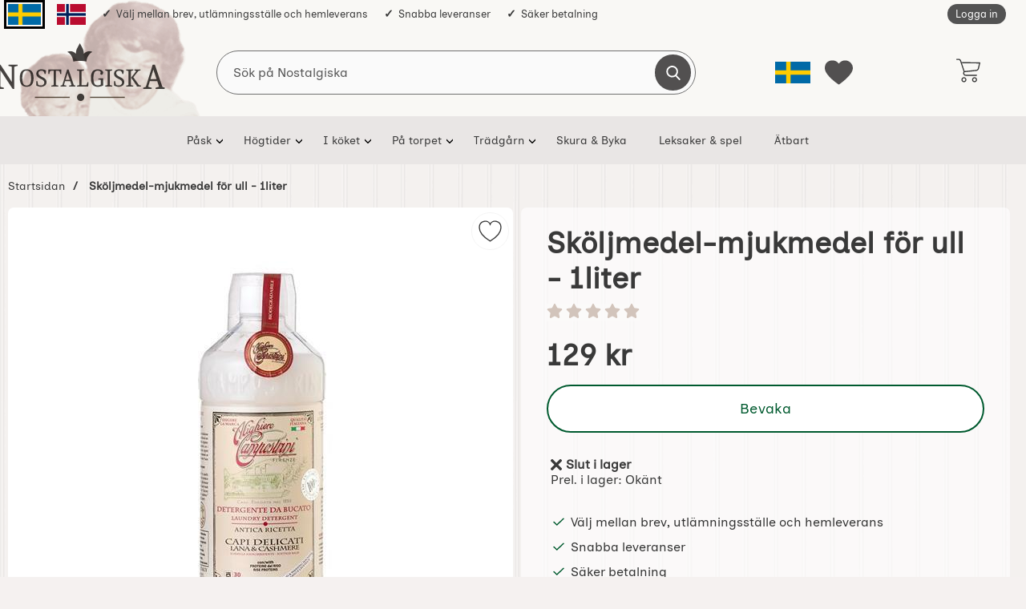

--- FILE ---
content_type: text/html; charset=utf-8
request_url: https://nostalgiska.se/skoljmedel-mjukmedel-for-ull-1liter
body_size: 27567
content:
        <!DOCTYPE html>
        <html lang="sv" dir="ltr">
        <!--suppress HtmlRequiredTitleElement -->
        <head>
            <meta name="viewport" content="width=device-width, initial-scale=1.0, maximum-scale=5">
            <meta name="color-scheme" content="light dark">

            <link rel="preconnect" href="https://nostalgiska.se">
            <link rel="dns-prefetch" href="https://nostalgiska.se">

            <link rel="preconnect" href="https://cdn.kodmyran.io">
            <link rel="dns-prefetch" href="https://cdn.kodmyran.io">

            <link rel="preconnect" href="https://beacon.kodmyran.se">
            <link rel="dns-prefetch" href="https://beacon.kodmyran.se">

            
            
            <style>:root{--body-bg-color:#f5f1f0;--default-text-color:#393939;--input-default-color:var(--default-text-color);--wrapper-bg-color:transparent;--mobile-bg-cover:#fdfcfa;--desktop-bg-cover:transparent;--std-font-family:'Inclusive Sans',Arial,sans-serif;--cashier-bg:#ede9e7;--selectArea-bg:#fff;--selectAreaCheckedLabel:#fff;--rdoBorderColor:#525050;--rdoBgColor:#fff;--activeSelectionColor:var(--button-default-color);--activeSelectionColor-hover:var(--button-default-color-hover);--inactiveSelectionColor:#ccc;--placeholder-color-mobile:#333;--placeholder-color-focus-mobile:transparent;--placeholder-color-desktop:#585858;--placeholder-color-focus-desktop:#ccc;--link-default-hover-color:#014A82;--button-default-color:#005A2F;--button-default-color-hover:#00341b;--button-default-text-color:#fff;--button-alternative-color:#525050;--button-alternative-color-hover:#494747;--button-alternative-text-color:#fff;--button-action-color:#0059A7;--button-action-color-hover:#005db1;--transition-bg-color:background-color .3s ease-in-out;--default-focus-visible-outline:2px solid #000;--default-focus-visible-box-shadow:0 0 0 1px #ffffff,4px 4px 0 3px #3f3f3f;--toparea-bg-color-desktop:transparent;--topbar-bg-color-desktop:#f9f8f5;--top-menu-bg-color:#e9e6e5;--top-menu-bg-color-active-desktop:#525050;--top-menu-text-color:#393939;--sale-color:#B00331;--accordion-bg-color:var(--dark-contrast-color);--error-color:#933;--productlistcontaner-article-height:468px;--footer-height-mobile:1150px;--footer-height:700px;--dark-contrast-color:#fff;--border-radius-btn:40px;--border-radius-small-btn:15px;--border-radius-small-tag:30px;--border-radius-small-tag-2:20px;--border-radius-small-input:18px;--border-radius-big-input:40px;--border-radius-dropdown:9px;--border-radius-search-input:35px;--modal-width:85vw;--modal-width-max:450px;--modal-close-width-height:60px;--modal-top-bg-color:var(--dark-contrast-color);--modal-top-text-color:var(--default-text-color);--border-color-to-wrapper-bg:#707070;--big-buy-height:60px;--dynamic-max-height:calc(70vh - var(--topBarMinHeight));--desktop-max-width:1400px;--subtile-bg:#F3F1EF;--mobile-header-item-height:60px;--mobile-header-item-height-negative:calc(-1.1 * var(--mobile-header-item-height));--mobile-header-item-height-double:calc(var(--mobile-header-item-height) * 2);--color-menu-links:#000}#topBar.hasTopArea{--topBarMinHeight:205px;--topAreaHeight:35px;--desktop-stickyheader-hide-transform:translate3d(0,calc(-1 * var(--topAreaHeight)),0);--desktop-stickyheader-allmostall-transform:translate3d(0,calc(-1 * var(--topAreaHeight)),0)}@font-face{font-family:'Inclusive Sans';font-style:normal;font-weight:400;font-display:swap;src:url(https://fonts.gstatic.com/s/inclusivesans/v1/0nkxC9biPuwflXcJ46P4PGWE0-79qQeGLA.woff2) format('woff2');unicode-range:U+0102-0103,U+0110-0111,U+0128-0129,U+0168-0169,U+01A0-01A1,U+01AF-01B0,U+0300-0301,U+0303-0304,U+0308-0309,U+0323,U+0329,U+1EA0-1EF9,U+20AB}@font-face{font-family:'Inclusive Sans';font-style:normal;font-weight:400;font-display:swap;src:url(https://fonts.gstatic.com/s/inclusivesans/v1/0nkxC9biPuwflXcJ46P4PGWE0-78qQeGLA.woff2) format('woff2');unicode-range:U+0100-02AF,U+0304,U+0308,U+0329,U+1E00-1E9F,U+1EF2-1EFF,U+2020,U+20A0-20AB,U+20AD-20CF,U+2113,U+2C60-2C7F,U+A720-A7FF}@font-face{font-family:'Inclusive Sans';font-style:normal;font-weight:400;font-display:swap;src:url(https://fonts.gstatic.com/s/inclusivesans/v1/0nkxC9biPuwflXcJ46P4PGWE0-7yqQc.woff2) format('woff2');unicode-range:U+0000-00FF,U+0131,U+0152-0153,U+02BB-02BC,U+02C6,U+02DA,U+02DC,U+0304,U+0308,U+0329,U+2000-206F,U+2074,U+20AC,U+2122,U+2191,U+2193,U+2212,U+2215,U+FEFF,U+FFFD}@view-transition{navigation:auto;types:slide,forwards}*,*:after,*:before{margin:0;padding:0;box-sizing:border-box}.preload *{-webkit-transition:none !important;-moz-transition:none !important;-ms-transition:none !important;-o-transition:none !important}html{scroll-padding-top:120px}html,body{border:none;height:100%}@keyframes fadeInOnLoad{to{opacity:1}}body{height:100vh;height:100dvh;padding:0;margin:0;color:var(--default-text-color);font-family:var(--std-font-family);font-size:100%;background:var(--body-bg-color) url("/templates/nostalgiska-boost/images/bg-spont-new.png") repeat scroll 0 0;display:flex;flex-direction:column;-webkit-font-smoothing:antialiased}img,object,video{border:none;height:auto;max-width:100%;-webkit-user-select:none;-moz-user-select:none;-ms-user-select:none;user-select:none}input[type=text]{-webkit-user-select:text;color:var(--input-default-color)}img{}img,picture,video,canvas{display:block;max-width:100%}input,button,textarea,select{font:inherit;color:var(--input-default-color);background-color:#fff}p,h1,h2,h3,h4,h5,h6{}h1,h2,h3,h4,h5,h6{text-wrap:balance}p{text-wrap:pretty}iframe{border:none;max-width:100%}a{text-decoration:none;color:var(--default-text-color);outline:none}a:active,a:hover{outline:0}a:focus,a:hover{text-decoration:underline;color:var(--link-default-hover-color)}:focus-visible{outline:var(--default-focus-visible-outline)}:focus-visible{outline-offset:2px}a:active{background-color:transparent;outline:none}.visually-hidden:not(:focus):not(:active){position:absolute;border:0;clip:rect(0 0 0 0);clip-path:inset(100%);width:1px;height:1px;margin:-1px;padding:0;white-space:nowrap;overflow:hidden}button,textarea,input,select,a{font-family:var(--std-font-family);-webkit-tap-highlight-color:transparent;-webkit-user-select:none;-moz-user-select:none;-ms-user-select:none;user-select:none}h1,h2,h3,h4{font-family:var(--std-font-family)}h1{font-size:2em;font-weight:500;margin-bottom:20px;word-break:break-word}h2{color:var(--default-text-color);display:block;font-size:1.6em;margin:0;padding:25px 0;font-weight:600;text-align:center}h1.styled,h2.styled{position:relative;font-size:1.7em;font-weight:700;padding:15px 0 20px 0;text-align:center}h1 .lighterSubText,h2 .lighterSubText{display:flex;font-weight:normal;font-size:.8em;padding-top:.3em}h1 .h1prefix{color:#707070}h3{margin:0;padding:0 0 3px 0;display:block;font-size:1em;font-weight:400}p{line-height:1.6em}.infotext ul li a,p a{text-decoration:underline;color:var(--default-text-color)}.standardformat a{text-decoration:underline;color:var(--button-action-color)}.standardformat ul{list-style-type:disc;margin:10px 0 10px 22px}.standardformat ol{margin:10px 0 10px 22px}.standardformat ul li,.standardformat ol li{padding:5px 0}.standardformat table{border-collapse:collapse;width:100%;background-color:#ffffff}.standardformat th,.standardformat td{padding:8px;text-align:left;border-bottom:1px solid #ddd}.standardformat th{background-color:#f2f2f2}.standardformat tr:nth-child(even){background-color:#f9f9f9}.standardformat tr{transition:all .3s ease-in-out}.standardformat tr:hover{transform:scale(1.04);background-color:#fff;box-shadow:0 0 5px rgba(0,0,0,.4);outline:none !important}.pad{padding:5px}.container{max-width:var(--desktop-max-width);margin:0 auto}.container.category_burtoncustom{max-width:none;margin-top:-150px}.container.category_burtoncustom .bodytext p:not(:first-child){max-width:var(--desktop-max-width);margin:0 auto}#wrapper{padding:0;background-color:var(--wrapper-bg-color)}div#dealOfTheDayGlobal{height:40px;background-color:#2c2c2c;color:#fff;display:flex;align-items:center;justify-content:center}div#dealOfTheDayGlobal a{color:#fff;font-weight:600;display:flex;flex-basis:100%;justify-content:center;height:100%;align-items:center}#notice_bar{background-color:#B00331;display:flex;padding:10px;align-items:center;justify-content:center;color:#fff}#notice_bar a{color:#fff;text-decoration:none}#notice_bar_special{background-color:#ec9c0f;display:flex;padding:8px;align-items:center;justify-content:center;color:#000}#notice_bar_special a{color:#000;text-decoration:none}ul{list-style-type:none;margin:0;padding:0}div:focus{outline:none}input,select,textarea{border:1px solid #ccc;font-family:inherit}input[type=number]{-moz-appearance:textfield;color:var(--input-default-color);background-color:#fff}::-webkit-inner-spin-button{-webkit-appearance:none}::-webkit-outer-spin-button{-webkit-appearance:none}button,input{font-family:var(--std-font-family)}input,textarea,button{-webkit-border-radius:0}input[type=text],input[type=password],textarea{transition:all 0.30s ease-in-out;outline:none;padding:3px 0 3px 3px;margin:5px 1px 3px 0;border:1px solid #6b6b6b;color:var(--input-default-color);background-color:#fff}.styled-select{border:1px solid #6b6b6b}input[type=text]:focus,textarea:focus{}caption{text-align:left;border-bottom:1px solid #ccc;padding-bottom:3px}label{font-size:0.9em;font-weight:600}.smallLabelText{font-weight:normal;font-size:.8em}form{width:100%}form,fieldset{margin:0;padding:0;border:none;clear:both}.cf:before,.cf:after{content:" ";display:table}.cf:after{clear:both}.nav-icon{margin:0 auto;width:24px;cursor:pointer}.nav-icon:after,.nav-icon:before,.nav-icon span{background-color:var(--button-alternative-color);border-radius:3px;content:"";display:block;height:2px;margin:5px 0;transition:all 0.2s ease-in-out}.nav-icon.closed:before{transform:translate3d(-2px,3px,0) rotate(135deg);width:14px}.nav-icon.closed:after{transform:translate3d(-2px,-3px,0) rotate(-135deg);width:14px}#topFavouriteWrapper{display:flex;width:60px;height:var(--mobile-header-item-height);align-items:center;justify-content:center;background-color:var(--mobile-bg-cover)}#topFavourite{position:relative;cursor:pointer;color:var(--default-text-color);display:flex;align-items:center;justify-content:center;flex-wrap:wrap}#topFavourite .dyn-favourites-count{top:50%;position:absolute;color:var(--default-text-color);display:flex;width:20px;height:20px;align-items:center;justify-content:center;border-radius:100%;font-size:.8em;font-weight:normal;transition:color .3s;transform:translate3d(0,-50%,0)}#topFavourite.active .dyn-favourites-count{display:flex}#topFavourite{display:flex;align-items:center;justify-content:center}#topFavourite:hover,#topFavourite:focus{text-decoration:none}#topFavourite:hover svg,#topFavourite:focus svg{fill:var(--button-alternative-color-hover)}#topFavourite:focus-visible{outline:var(--default-focus-visible-outline);outline-offset:2px}#topFavourite.favourites-text svg{fill:var(--button-alternative-color);transition:fill .3s;display:flex;align-items:center;justify-content:center;width:35px;height:35px}#topFavourite.favourites-text.active svg{fill:var(--button-alternative-color);color:#fff}#topFavourite.favourites-text.active .dyn-favourites-count{color:#fff;background-color:transparent}#topFavourite.favourites-text:hover svg,#topFavourite.favourites-text:focus svg{fill:var(--button-alternative-color-hover)}#topFavourite.favourites-text:hover .dyn-favourites-count,#topFavourite.favourites-text:focus .dyn-favourites-count{color:#fff}#topLogo,#topCartContent,#topContact,#topFlag,#topFavouriteWrapper,#btnNav{z-index:3}body.stickyheader #topBar{position:fixed;width:100%;z-index:10;min-height:calc(2 * var(--mobile-header-item-height));top:0;transition:transform .25s;backface-visibility:hidden;background-color:var(--topbar-bg-color-desktop)}body.stickyheader #topBar.hide{max-height:var(--mobile-header-item-height);min-height:auto}body.stickyheader #topBar.hide #topLogo{flex:auto;background-color:var(--mobile-bg-cover)}body.stickyheader #topBar #btnNav,body.stickyheader #topBar #topSearch{transition:transform .25s}body.stickyheader #topBar.hide #topSearch{transform:translate3d(0,var(--mobile-header-item-height-negative),0);z-index:-1}body.stickyheader #topBar.allmostall #topSearch{transform:translate3d(0,0,0);z-index:1}body.stickyheader #wrapper{margin-top:var(--topBarMinHeight)}#topBar{position:relative;color:var(--default-text-color);background-color:#fff;z-index:11}#topBar > .container{display:flex;flex-wrap:wrap;align-items:center;position:relative;padding:0;background-color:var(--mobile-bg-cover)}#topBar.hide.allmostall > .container{max-height:var(--mobile-header-item-height-double)}#topBar.hide > .container{max-height:var(--mobile-header-item-height)}#topArea{display:none}#topLogin{margin-right:15px}#topLogin a{padding:5px 10px !important;background-color:#535353;color:#fff;border-radius:var(--border-radius-small-btn);transition:background-color .3s ease-in-out}#topLogin a:hover,#topLogin a:focus-visible{background-color:#353535}#topLogo{background-color:var(--mobile-bg-cover);flex:auto;display:flex;align-items:center;padding-left:10px;width:min-content;min-width:10%}#topLogo img{mix-blend-mode:multiply;height:auto;max-height:45px;width:auto;max-width:fit-content}#topLogo svg{width:100%;height:auto;max-height:var(--mobile-header-item-height);max-width:200px}#topLogo img[src$=".svg"]{width:83%;height:auto;max-width:300px}#topLogo a{display:flex;align-items:center;justify-content:center;height:var(--mobile-header-item-height)}#topLogo .logotext{fill:#fff}#topSearch{align-items:center;justify-content:center;display:flex;flex-grow:1;min-width:77%}#topSearch form{display:flex;width:100%;height:var(--mobile-header-item-height);align-items:center;justify-content:center}#topSearch fieldset{width:100%;height:100%}.search-form-new .searchContainer{position:relative;display:flex;height:100%;align-items:center;justify-content:center}.search-form-new .searchContainer .twitter-typeahead{width:100%;height:100%;position:relative;top:0}.search-form-new .text{height:100%;padding:5px 5px 5px 5px;font-size:16px;width:100%;border:0;border-radius:0;background-color:#dedede;margin:0;z-index:2}.search-form-new .text:focus{color:#333}.search-form-new .text:focus,.search-form-new .text:active{background-color:#f7f7f7}.search-form-new .text::placeholder{color:#333}.search-form-new .text::-webkit-input-placeholder{color:var(--placeholder-color-mobile)}.search-form-new .text:-moz-placeholder{color:var(--placeholder-color-mobile)}.search-form-new .text:-moz-placeholder{color:var(--placeholder-color-mobile)}.search-form-new .text:-ms-input-placeholder{color:var(--placeholder-color-mobile)}.search-form-new .text:focus-visible{}.search-form-new .text:focus::placeholder{color:var(--placeholder-color-focus-mobile)}.search-form-new .text:focus::-webkit-input-placeholder{color:var(--placeholder-color-focus-mobile)}.search-form-new .text:focus:-moz-placeholder{color:var(--placeholder-color-focus-mobile)}.search-form-new .text:focus::-moz-placeholder{color:var(--placeholder-color-focus-mobile)}.search-form-new .text:focus:-ms-input-placeholder{color:var(--placeholder-color-focus-mobile)}.search-form-new .icon{z-index:2;cursor:pointer;position:absolute;justify-content:center;align-items:center;color:var(--button-alternative-color);background-color:transparent;height:var(--mobile-header-item-height);width:60px;font-size:18px;top:0;right:0;border:0;transition:all 250ms ease}.search-form-new .icon:hover{color:#fff;transition:all 250ms ease}.search-form-new .icon:hover,.search-form-new .icon:focus{background-color:var(--button-alternative-color-hover)}.search-form-new .icon:hover svg,.search-form-new .icon:focus svg{fill:#fff}.search-form-new svg{width:18px;height:18px;fill:var(--button-alternative-color);transition:all 250ms ease}.jsShakeArea{display:flex;align-items:stretch;flex-direction:column;height:100%}#topCartContent{align-items:center;justify-content:right;width:60px;height:var(--mobile-header-item-height);background-color:var(--mobile-bg-cover)}#topCartOpen{height:100%;align-items:center;justify-content:flex-end;display:flex}#topFlag{position:relative;display:flex;align-items:center;justify-content:center;background-color:var(--mobile-bg-cover)}#topFlag #btnFlag{position:relative;display:flex;flex-direction:column;align-items:center;justify-content:center;height:100%;border:0;cursor:pointer;background-color:transparent}#topFlag #btnFlag .btnlabel{font-size:.9em}#topFlag #btnFlag .btnlabel.btnlabel2{color:#000;background-color:rgb(255 255 255 / 80%);font-size:.7em;padding:2px 5px;border-radius:20px;position:absolute;bottom:4px;min-width:90px}#topFlag #btnFlag svg{width:25px;height:25px;fill:var(--default-text-color);transition:fill .4s ease}#topFlag #btnFlag[aria-expanded=true] svg{fill:#AF150D}#topFlag #btnFlag[aria-expanded=true]:after{bottom:0;left:50%;content:"";height:0;width:0;position:absolute;pointer-events:none;border-color:rgba(222,222,222,0);border-bottom-color:#dedede;border-width:6px;margin-left:-6px}#topFlagInner{display:none;position:absolute;width:230px;right:0;background-color:#fff;top:100%;box-shadow:5px 12px 18px -4px #333;max-height:0;overflow:hidden;transition:max-height .3s;will-change:max-height}#topFlagInner.open{display:block;max-height:80vh;transition:max-height .3s;z-index:3}#topFlagInner ul{display:flex;flex-direction:column;justify-content:center}#topFlagInner li{display:flex;flex-basis:100%}#topFlagInner li.active a{background-color:#f0f0f0;opacity:1}#topFlagInner a{display:flex;align-items:center;flex-basis:100%;padding:10px;font-size:.9em;opacity:.9}#topFlagInner a:hover{text-decoration:none;background-color:#f7f7f7;opacity:1}#topFlagInner a:focus-visible{outline:1px solid #000;background-color:#f7f7f7;opacity:1}#topFlagInner img{margin-right:10px}#topFlagInner .cName{margin-right:0;margin-left:auto}#topFlagInner .cShort{}#topFlag .flagImg{width:25px;height:17px;background-repeat:no-repeat;background-position:center center;background-size:cover}#topFlag .flagImg.sub{margin-right:10px}#topContact{display:flex;align-items:center;justify-content:center;order:15;width:140px;background-color:var(--mobile-bg-cover)}#topContact .md_switch{color:var(--default-text-color)}#topContact #topContactInner{position:absolute;width:100%;left:0;background-color:#dedede;top:59px;box-shadow:5px 12px 18px -4px #333;max-height:0;overflow:hidden;transition:max-height .3s;will-change:max-height}#topContact #topContactInner.open{max-height:80vh;transition:max-height .3s}#topContact #topContactInner ul{padding:20px}#topContact #btnContact{width:60px;position:relative;display:none;flex-direction:column;align-items:center;justify-content:center;height:100%;border:0;cursor:pointer;background-color:#3c8bc3}#topContact #btnContact svg{width:25px;height:25px;fill:#fff;transition:fill .4s ease}#topContact #btnContact[aria-expanded=true] svg{fill:#AF150D}#topContact #btnContact[aria-expanded=true]:after{bottom:0;left:50%;content:"";height:0;width:0;position:absolute;pointer-events:none;border-color:rgba(222,222,222,0);border-bottom-color:#dedede;border-width:6px;margin-left:-6px}#topMenu{display:flex;align-items:center;justify-content:center}#topMenu{display:flex;align-items:center;justify-content:flex-end;place-content:flex-end;position:absolute;right:0;bottom:0;height:var(--mobile-header-item-height)}#btnNav{min-width:60px;cursor:pointer;color:var(--button-alternative-color);background-color:#fff;border:0;flex:1;max-width:60px;height:var(--mobile-header-item-height);display:flex;flex-direction:column;align-items:center;justify-content:center}#btnNav:focus-visible{outline:var(--default-focus-visible-outline);outline-offset:-2px}#btnNav .menuText{font-size:.7em;font-weight:500;color:var(--button-alternative-color)}#btnNav svg{width:28px;height:28px;margin-bottom:3px;fill:var(--button-alternative-color)}#basketItems{border:0;color:var(--default-text-color);display:flex;align-items:center;position:relative;cursor:pointer;font-size:1em;height:100%;background-color:transparent;width:60px;justify-content:center}#basketItems.hasitems{}#basketItems.hasitems svg{}#basketItems .iconwrapper{display:flex;align-items:center;position:relative}#basketItems .iconwrapper .basketQty{width:23px;height:23px;background-color:#a4a4a4;border:2px solid #fff;display:flex;align-items:center;justify-content:center;color:#fff;border-radius:100%;position:absolute;font-size:.8em;top:-12px;right:0}#basketItems.hasitems .iconwrapper .basketQty{background-color:#005A2F}#basketItems svg{width:30px;height:30px;fill:var(--default-text-color)}#basketItems .basketTotal{display:none}#basketItem:hover{color:#fff}#basketItems:hover,#basketItems:focus{outline:2px solid transparent}#basketItems:focus-visible .iconwrapper{outline-offset:2px;outline:var(--default-focus-visible-outline);}#btnToCashier{display:none}.basketItems.hasitems{font-size:50px;transition:transform 0.5s ease-in-out}.basketItems.hasitems:hover,.basketItems.hasitems:focus-visible{animation:rotate-cart 0.5s ease-in-out forwards}@keyframes rotate-cart{0%{transform:rotate(0deg)}25%{transform:rotate(10deg)}50%{transform:rotate(-10deg)}75%{transform:rotate(20deg)}100%{transform:rotate(0deg)}}#breadcrumbs{font-size:.8em;padding:0 10px;overflow:auto}#breadcrumbs nav ul{display:flex;align-items:stretch;flex-wrap:nowrap;padding:5px 0;overflow-x:auto;scroll-snap-type:x mandatory}#breadcrumbs nav ul::-webkit-scrollbar{width:0;background:transparent;height:0}#breadcrumbs nav li{flex:none;margin-right:10px;scroll-snap-align:start;display:flex;align-items:center;justify-content:center}#breadcrumbs nav li a{min-height:44px;display:flex;align-items:center}#breadcrumbs nav a#activecrumb{background-color:#c72d25;color:#fff}#breadcrumbs li.arrow:before{content:"/";padding-right:10px}#breadcrumbs li.lastchild{font-weight:600}#breadcrumbs li.lastchild a{padding:0 10px}#breadcrumbs li.lastchild:before{padding-right:0}#productPageLower{padding:0 10px}#productPageUpper{}#productPageUpper section{display:flex;flex-wrap:wrap}#productPageUpper #prodImage{width:100%;order:1}#productPageUpper .productImageWrapper{}#productPageUpper #prodInfo{flex:1;order:2;-webkit-transition:all 0.3s ease;transition:all 0.3s ease;position:relative;padding:20px 10px 0;border-radius:7px}#assoc2Wrapper,#assoc3Wrapper{margin-top:20px}#productPageUpper #mimagecont img{max-height:30px;margin-bottom:8px;mix-blend-mode:multiply}#productPageUpper #mimagecont img[src$=".svg"]{min-height:60px}#productPageUpper #mimagecont a{display:inline-block}#productPageUpper #mimagecont a:focus-visible{outline:1px solid #000}.productImageWrapper{position:sticky;top:calc(var(--topBarMinHeight) + 10px)}.productImageContainer{position:relative;overflow:hidden}.productImageContainer .next,.productImageContainer .prev{cursor:pointer;font-size:50px;font-weight:600;position:absolute;color:#333;top:50%;transform:translate3d(0,-50%,0)}.productImageContainer .next{right:5px}.productImageContainer .prev{left:5px}.productImageContainer .next:hover,.productImageContainer .prev:hover{color:#787878}.productImage{display:flex;justify-content:center;align-items:center;height:350px;background-color:var(--dark-contrast-color);position:relative;width:100%;;margin:0 auto 0}.productImage img{max-height:350px;width:auto;mix-blend-mode:multiply}.productImage a,.productImage video{display:flex;justify-content:center;align-items:center;margin:auto;background-color:var(--dark-contrast-color)}.productImage video{width:90%}.productImage .image-caption{display:flex;align-items:center;position:absolute;bottom:30px;min-height:40px;line-height:1.2rem;left:0;width:100%;font-size:.9em;padding:.5em 1em;background:-moz-linear-gradient(left,rgba(229,229,229,0) 0%,rgba(229,229,229,.7) 15%,rgba(229,229,229,.7) 85%,rgba(229,229,229,0) 100%);background:-webkit-linear-gradient(left,rgba(229,229,229,0) 0%,rgba(229,229,229,.7) 15%,rgba(229,229,229,.7) 85%,rgba(229,229,229,0) 100%);background:linear-gradient(to right,rgba(229,229,229,0) 0%,rgba(229,229,229,.7) 15%,rgba(229,229,229,.7) 85%,rgba(229,229,229,0) 100%);filter:progid:DXImageTransform.Microsoft.gradient( startColorstr="#00e5e5e5",endColorstr="#00e5e5e5",GradientType=1 )}#slider{visibility:hidden;overflow:hidden}#prodInfo .rating{cursor:pointer;margin:-10px 0 15px 0}.stars{position:relative;white-space:nowrap;isolation:isolate}.stars svg{width:20px}.cover{background-color:#fff;height:100%;overflow:hidden;mix-blend-mode:revert;position:absolute;top:0;right:0;opacity:.7}.catProdInner .cover{background-color:var(--dark-contrast-color)}.stars svg{fill:#754A2C}#prodInfo .cover{background-color:#fbf9f9}#prodInfo p{padding:8px 0}#prodInfo p.giftwraptext{margin:10px 0;font-size:.9rem;display:flex;align-items:center;color:rgb(174,101,0);padding:0 !important}#prodInfo p.giftwraptext svg{width:20px;height:20px;margin-right:10px;fill:rgb(174,101,0)}#prodInfo .selProdAssoc{width:100%}#prodInfo .dealPill{background-color:#000;display:inline-flex;color:#fff;padding:4px 10px;font-size:.8em;border-radius:20px;margin-bottom:5px;font-weight:bold}#prodInfo h1{padding-top:0;padding-bottom:0;padding-left:0;text-align:left;font-weight:bold}#prodInfo .subscriptSpot{margin-top:10px;font-size:.8em;text-align:center}#prodInfo .subscriptSpot span{background-color:#333;padding:4px 10px;color:#fff;border-radius:2px}#productManufacturer{text-align:center;margin:10px 0 0;padding:0;font-size:.85em;font-weight:normal}#productManufacturer .artno{color:#393939}#prodInfo .agreeprice{border:1px solid #414141;background-color:#fff;padding:10px;font-size:1em;font-weight:600;margin:10px 0}#prodInfo .agreeprice i{font-size:2.6em;float:left;margin-right:9px;color:#00a6f4}#prodInfo .shortDesc{margin-top:10px;text-wrap:pretty}#prodInfo .shortDesc p{}#prodInfo .symbolContainerInfo{display:flex;margin:20px 0;align-items:center;gap:20px}#prodInfo .symbolContainerInfo .attrRefInner{width:50px;height:50px;display:flex;align-items:center}#prodInfo .symbolContainerInfo .attrRefInner.url{background-size:contain;background-repeat:no-repeat}#prodInfo .helpttext{position:relative;margin:10px 0;padding:10px;font-size:.9em}#prodInfo #data-attrib-result .helpttext{background-color:#ececec}#prodInfo #data-attrib-result .productBuy input{background-color:#fff}#prodInfo .assoc{margin:15px 0 20px;padding:10px 10px 15px 0;border-radius:4px}#prodInfo .prices{font-weight:600;font-size:2.3em;position:relative;margin:5px 0 15px 0}#prodInfo .pricescont{display:inline-block;width:60%;vertical-align:middle}#prodInfo .priceOld{font-size:.5em}#prodInfo .stockStatus{display:flex;justify-content:space-between;margin:15px 0 0;padding:15px 5px;flex-wrap:wrap;gap:5px}#prodInfo .stockStatus .delDays{}#prodInfo .stockStatus .stockstatustext,#prodInfo .stockStatus .deliverydays{flex-basis:100%}#prodInfo .bracketPrices{background-color:var(--subtile-bg);padding:10px;position:relative;margin:5px 0 15px 0;font-size:.9em;width:100%}#prodInfo .bracketPrices table{width:100%}#prodInfo .bracketPrices .col1{width:25%}#prodInfo .productBuy .stockQty{font-size:.7em;display:flex;align-items:center;justify-content:center;padding:5px;margin-bottom:-10px}#prodInfo .bracketPrices caption{font-weight:700;margin-bottom:5px}#prodInfo .bracketPrices th{font-size:.9em;text-align:left}#prodInfo .bracketPrices:after{top:100%;left:40px;content:" ";height:0;width:0;position:absolute;pointer-events:none;border-color:rgba(247,247,247,0);border-top-color:#efefef;border-width:10px;margin-left:-10px}#prodInfo .installment{margin-top:8px;font-size:13px;font-weight:normal}#prodInfo .productOptions{margin-top:20px;padding-top:4px;border-top:1px dashed #ccc}#prodInfo .productBuy{display:flex;flex-wrap:wrap}#prodInfo .productBuy .col1{position:relative;width:80px;margin-right:10px}#prodInfo .productBuy .col2{flex:1}#prodInfo #maxQty{display:flex;flex-basis:100%;background-color:#cef2ec;margin:-12px 0 10px 0;padding:5px}#prodInfo .notify{width:100%}#prodInfo .notifyme{position:relative;background-color:#fff;color:var(--button-default-color);border:2px solid var(--button-default-color)}#prodInfo .notifyme:hover,#prodInfo .notifyme:focus-visible{background-color:#f5f1f3}#prodInfo .productBuy input{border:1px solid #6b6b6b;line-height:var(--big-buy-height);height:var(--big-buy-height);text-align:center;font-weight:600;border-radius:var(--border-radius-big-input);font-size:1.3em;background-color:#fff;width:100%}#prodInfo .productBuy input:focus-visible{box-shadow:var(--default-focus-visible-box-shadow)}#prodInfo .productBuy input[readonly]{background:#ebebeb;color:#9a9a9a}#prodInfo .productBuy button.showCart,#prodInfo .productBuy a.linkToCashier{display:flex;align-items:center;justify-content:center;width:100%;line-height:normal;background-color:#535353;padding:10px;font-size:.9em;border-radius:20px;color:#fff;margin-top:10px}#prodInfo .stickywrap{min-height:50px}body.makesticky #prodInfo .stickywrap a.linkToCashier{display:none}.freightNotice{color:red;margin-top:25px}#miniCart .freightNotice,#cashierCart .freightNotice{margin-top:5px;font-weight:normal;font-size:.7rem}#prodInfo .assoc{}#prodInfo .assocText{}#prodInfo .assocText span{color:red}#prodInfo .assocSelectWrapper{flex-basis:100%}#prodInfo #assocSelectLabel{margin:5px 0 0;font-size:1em}#prodInfo .assocName{font-weight:bold}#prodInfo .selProdAssoc{width:100%}#prodInfo .selProdAssocImg{display:flex;gap:10px;flex-wrap:wrap;margin-bottom:20px}#prodInfo .selProdAssocImg .assocChoiceLabel{padding:5px;border-radius:5px;cursor:pointer;border:2px solid #eaeaea;-webkit-transition:all 0.3s ease;transition:all 0.3s ease;width:60px;height:60px;display:flex;align-items:center;justify-content:center;flex-wrap:wrap;background-color:#fff;margin-bottom:10px}#prodInfo .selProdAssocImg .assocChoiceLabel input[type=radio].assocChoice{opacity:0;position:absolute;cursor:pointer}#prodInfo .selProdAssocImg .assocChoiceLabel:hover{border:2px solid #999;-webkit-transition:all 0.3s ease;transition:all 0.3s ease}#prodInfo .selProdAssocImg .assocChoiceLabel.selected{border:2px solid #0aa328;-webkit-transition:all 0.3s ease;transition:all 0.3s ease}#prodInfo .selProdAssocImg .assocChoiceLabel img{max-height:50px;font-size:1px}#prodInfo .selProdAssocImg .assocChoiceLabel.disabled{opacity:.7;position:relative}#prodInfo .selProdAssocImg .assocChoiceLabel.disabled img{filter:grayscale(1);opacity:.7;position:relative;overflow:hidden}#prodInfo .selProdAssocImg .assocChoiceLabel.disabled:after{content:"";position:absolute;border-top:2px solid #5d5d5d;width:87px;transform:rotate(45deg);transform-origin:0 0;top:-4px;left:0}#prodInfo .selProdAssocImg .assocChoiceLabel .assocname{flex:auto;font-size:.7em;margin-top:9px;margin-left:-5px;-webkit-line-clamp:2;text-overflow:ellipsis;overflow:hidden;display:-webkit-box;-webkit-box-orient:vertical}#prodInfo .selProdAssocImg .assocChoiceLabel .assocname span{display:none}#dynStickyContent.hide{display:none}@media (max-width:767.98px){body.makesticky #prodInfo .productBuy{display:flex;flex-wrap:wrap;position:fixed;bottom:0;background-color:#fff;z-index:4;width:100%;left:0;min-height:75px;padding:5px 10px;animation:fadein 1s;box-shadow:0 1px 2px rgba(0,0,0,0.07),0 2px 4px rgba(0,0,0,0.07),0 4px 8px rgba(0,0,0,0.07),0 8px 16px rgba(0,0,0,0.07),0 16px 32px rgba(0,0,0,0.07),0 32px 64px rgba(0,0,0,0.07)}#dynStickyContent{display:flex;max-width:100%;flex-basis:100%;font-size:13px;font-weight:bold;margin-top:-2px;justify-content:space-between;align-items:center;padding:0 10px}#dynStickyContent .h1div{max-width:69%;height:13px;margin-bottom:7px;text-overflow:ellipsis;overflow:hidden;word-wrap:break-word;display:-webkit-box;-webkit-line-clamp:1;-webkit-box-orient:vertical}}#prodStructure{position:relative;margin:10px 0 20px 0;padding:10px;background-color:#fff;box-shadow:0 1px 3px rgba(0,0,0,.12),0 1px 2px rgba(0,0,0,.24);border-radius:4px;transition:all 0.3s cubic-bezier(.25,.8,.25,1)}#prodStructure:hover{box-shadow:0 6px 10px rgba(0,0,0,.25),0 1px 4px rgba(0,0,0,.22)}#prodStructure h2{margin:5px 0 12px 0;font-weight:bold;text-align:left;padding:7px 0 7px 0;font-size:1.1em}#prodStructure li{flex-basis:100%;align-items:center}#prodStructure ul{display:flex;flex-wrap:wrap;gap:6px}#prodStructure ul li a{display:flex;align-items:center;gap:25px;background-color:#f7f7f7}#prodStructure span.sIcon{position:absolute;top:5px;right:11px}#prodStructure span.sIcon svg{width:40px;height:40px;fill:#565656}#prodStructure span.sAmount{justify-content:flex-end;display:flex;width:40px;min-width:40px;font-size:.8em;font-weight:600}#prodStructure span.sImage{height:50px;width:50px;min-width:50px;display:flex;align-items:center;justify-content:center;background-color:#fff;margin-right:-25px}#prodStructure span.sImage img{max-height:50px;width:auto}#structureInfo{margin-top:10px;padding:10px;font-size:.9rem;background-color:#eaf7fe}#structureInfo strong{display:block;margin-bottom:5px}#prodDesc{padding-top:30px}#prodDesc .container{display:flex;flex-wrap:wrap;position:relative;padding:10px 0}#prodDesc p{line-height:1.8em;margin:10px 0}#prodDesc p:first-of-type{margin-top:0}#prodDesc h3{font-weight:bold}#productEmail,#wishList{margin-left:10px;font-size:.6em}#prodOthers{}#prodOthers section{margin:20px 0 0 0}#extracontainer{position:relative;display:flex;flex-wrap:wrap;align-items:center;justify-content:flex-end;gap:10px;padding:0 5px}#productInfoConditions{color:#333;font-weight:400;display:flex;margin:10px auto 0 0}#productInfoConditions span{display:flex;align-items:center;color:var(--default-text-color);font-size:1.1em;margin-right:6px;font-weight:600}#productInfoConditions div{display:flex;flex-wrap:wrap;align-items:center;padding:3px 0;margin-right:5px;flex-basis:100%}#productInfoConditions div p{padding:0}#productInfoConditions div svg{stroke:var(--button-default-color)}#productInfoConditions #pUsp{display:flex;justify-content:space-between;flex-wrap:wrap;flex-basis:100%}#printIcon{display:flex;justify-content:center}#printIcon svg{width:20px;height:20px;fill:#fff}#printIcon a{background-color:var(--button-alternative-color);padding:10px;border-radius:50%;display:flex;color:#fff}#printIcon a:hover,#printIcon a:focus{background-color:var(--button-alternative-color-hover)}#pUsp p{display:inline}#prodMisc{display:flex;flex-direction:column;width:100%;padding:20px 8px 0 8px;background-color:#fff;margin-top:10px}#prodMisc h2{font-size:1.2em;font-weight:600;padding:15px 0 5px 0;margin:10px 0;text-align:left}#prodMisc h2:first-of-type{margin-top:0}#prodMisc ul li i{font-size:.7em}#lowestDaily .chart{margin-bottom:10px}#lowestDaily .multi .single{font-size:.9em}.modalRightClose{position:absolute;height:var(--modal-close-width-height);right:3px;top:5px;background-color:transparent}.modalRightClose:hover svg,.modalRightClose:focus svg{outline:0;transform:rotate(90deg);transition:all 200ms ease 0s}.modalRightClose:focus-visible{outline:var(--default-focus-visible-outline) !important}.pressed{transform:scale(0.95);transition:transform 0.1s ease}#topContact li{margin:4px 0}#topContact a{color:#c72d25}#topContact a:hover,#topContact a:focus{color:#c72d25;text-decoration:underline}.priceRegular{color:var(--default-text-color)}.priceNew{color:var(--sale-color);display:block}.priceOld{color:#565656;display:block;font-weight:normal;font-size:0.8em;margin-top:-2px;text-decoration:line-through}.recPrice{font-size:.4em;color:#717171;display:block;font-weight:400;text-decoration:line-through}.recPrice{font-size:.4em;color:#717171;display:block;font-weight:400}.recPrice span{}.stockstatustext{display:flex;flex-wrap:wrap;align-items:center;font-weight:600}.stockstatustext svg{width:14px;height:14px;margin-right:5px}.stockstatustext.instock svg{fill:var(--default-text-color)}.stockstatustext.outofstock svg{fill:var(--default-text-color)}.stockstatustext.orderitem svg{fill:var(--default-text-color)}.stockstatustext.onitsway svg{fill:var(--default-text-color)}.stockstatustext.instock.few svg{fill:#ed6700}.deliverydays{display:flex;align-items:center}.deliverydays .deldate{padding-left:4px}#loginlink{background-color:#ebebeb}#loginlink svg{width:20px;height:20px;margin-right:8px}#prodDesc #prodTabs{width:100%;overflow-x:auto}pre{overflow:auto}@media (max-width:768px){:root{--topBarMinHeight:120px}}@media (min-width:768px){:root{--topBarMinHeight:205px}html{overflow-y:scroll;margin-left:auto;margin-right:auto;scroll-padding-top:200px}h2{text-align:left}#btnNav{display:none}#topFlag .flagImg{width:44px;height:27px}#topFlag #btnFlag{width:60px}#topLogo,#topCartContent,#topContact,#topFlag,#topFavouriteWrapper{z-index:auto}#topFavouriteWrapper{width:55px;order:27;background-color:var(--desktop-bg-cover)}#topCartContent{background-color:var(--desktop-bg-cover)}#topFavourite.favourites-text svg{fill:var(--button-alternative-color)}#topFavourite .dyn-favourites-text{font-size:.7em;color:var(--default-text-color);margin-top:2px}#topFavourite.favourites-text.active svg{fill:var(--button-alternative-color);color:var(--default-text-color)}#topFavourite.favourites-text.active .dyn-favourites-count{color:#fff}#topBar > .container{background-color:transparent;max-height:none}#topBar.hide > .container,#topBar.hide.allmostall > .container{max-height:none !important}#topLogo{background-color:var(--desktop-bg-cover)}#topLogo svg{-webkit-filter:none;filter:none;max-height:80px}#topLogo .logotext{fill:var(--default-text-color)}#topSearch{min-width:35%}#topSearch form{width:80%}.search-form-new .text{background-color:#fafafa;outline:none;border:1px solid var(--border-color-to-wrapper-bg)}.search-form-new .text:focus{border-color:#969696}.search-form-new .text::placeholder{color:var(--placeholder-color-desktop)}.search-form-new .text::-webkit-input-placeholder{color:var(--placeholder-color-desktop)}.search-form-new .text:-moz-placeholder{color:var(--placeholder-color-desktop)}.search-form-new .text:-moz-placeholder{color:var(--placeholder-color-desktop)}.search-form-new .text:-ms-input-placeholder{color:var(--placeholder-color-desktop)}.search-form-new .text:focus::placeholder{color:var(--placeholder-color-focus-desktop)}.search-form-new .text:focus::-webkit-input-placeholder{color:var(--placeholder-color-focus-desktop)}.search-form-new .text:focus:-moz-placeholder{color:var(--placeholder-color-focus-desktop)}.search-form-new .text:focus:-moz-placeholder{color:var(--placeholder-color-focus-desktop)}.search-form-new .text:focus:-ms-input-placeholder{color:var(--placeholder-color-focus-desktop)}body.stickyheader #topBar.hide{max-height:none;min-height:auto}body.stickyheader #topBar.hide #topSearch{transform:none;opacity:1;z-index:1}body.stickyheader #topBar.allmostall #topSearch{transform:none;opacity:1;z-index:1}.search-form-new .searchContainer .twitter-typeahead{top:3px}.topFlagInner{left:0}#breadcrumbs{font-size:.9em;padding:0}#breadcrumbs nav ul{flex-wrap:wrap;background:none}#prodInfo h1{text-align:left;font-size:2.3em}#productInfoConditions div{padding:3px 0 3px 3px;margin-right:5px;flex-basis:100%}#prodInfo .assocRow .assocCol{flex-basis:46%}#printIcon{justify-content:flex-end;margin-bottom:0}.modalRightTransition{display:none}body[data-menu-type="standard"] #btnNav{display:none}body.stickyheader #topBar.hide{min-height:auto}body.stickyheader #topBar.hide #topLogo{flex:1;background-color:transparent}body.stickyheader #topBar{position:fixed;width:100%;z-index:11;min-height:var(--topBarMinHeight);transition:transform .25s;backface-visibility:hidden}body.stickyheader #topBar.hide{transform:var(--desktop-stickyheader-hide-transform);transition:transform .25s;backface-visibility:hidden}body.stickyheader #topBar #topMenu .navbar{max-height:var(--mobile-header-item-height);transition:max-height .25s}body.stickyheader #topBar.hide #topMenu .navbar{max-height:var(--mobile-header-item-height)}body.stickyheader #topBar.allmostall{transform:var(--desktop-stickyheader-allmostall-transform);transition:transform .25s;backface-visibility:hidden}body.stickyheader #wrapper{margin-top:var(--topBarMinHeight)}#wrapper{}#topBar > .container{padding:15px 10px}#topArea > .container{padding:0 10px}#topLogo{order:10;flex:1;padding-left:0}#topLogo a{display:flex;height:100%;width:100%}#topLogo a:focus-visible{outline:var(--default-focus-visible-outline)}#topLogo img{max-height:80px;width:auto}#topLogo svg{max-width:260px}#topSearch{order:20;padding:10px 1rem;width:50%}#topCartContent{order:30;width:15%}#topContact{display:flex;order:25;flex-direction:column;width:auto;font-size:.9em;text-align:right;font-weight:600}#topContact #btnContact{display:none}#topContact #topContactInner{display:block;max-height:none;position:relative;width:auto;left:auto;background-color:transparent;padding:0;top:auto;box-shadow:none}#topContact #topContactInner ul{padding:0}#topContact #topContactInner:after{display:none}.jsShakeArea{min-width:105px}#topFlag{display:flex;order:25;flex-direction:column;width:auto;font-size:.9em;text-align:right;font-weight:600;background-color:var(--desktop-bg-cover)}#topFlag #btnContact{display:none}#topMenu{position:relative;bottom:0;right:auto}#topArea{display:flex;font-size:.9em;width:100%;background-color:var(--toparea-bg-color-desktop);height:auto}#topBar.hasTopArea #topArea{height:var(--topAreaHeight)}#topArea .container{display:flex;align-items:center;justify-content:center;padding:5px 0;height:100%;width:100%}#topAreaLeft,#topAreaLeft a{color:var(--default-text-color);font-size:.9em}#topAreaLeft{align-items:center;flex:1;display:flex}#topAreaLeft ul{display:flex;align-items:center;justify-content:flex-start}#topAreaLeft ul:first-of-type{}#topAreaLeft ul:first-of-type li:before{display:none}#topAreaLeft ul:first-of-type li img{height:100%;width:auto;max-height:26px}#topAreaLeft ul:first-of-type a[aria-current="page"]{outline:3px solid #000000;outline-offset:2px}#topAreaLeft li{display:flex;position:relative;padding:2px 0 2px 0;margin-right:20px}#topAreaLeft li:before{content:"\2713";color:var(--default-text-color);font-size:1.1em;margin-right:6px;font-weight:600;display:inline-flex}#topAreaLeft .cShort{position:absolute;border:0;clip:rect(0 0 0 0);clip-path:inset(100%);width:1px;height:1px;margin:-1px;padding:0;white-space:nowrap;overflow:hidden}#topFlagInner a[aria-current="page"]{outline:2px solid #000000;outline-offset:-2px;background-color:#e9feee}#topAreaRight{display:flex;align-items:center;position:relative;font-size:.9em}.search-form-new .text{height:55px;padding:5px 50px 5px 20px;width:100%;border-radius:var(--border-radius-search-input)}.search-form-new .icon{z-index:2;display:flex;left:auto;right:6px;top:8px;color:#fff;height:45px;width:45px;font-size:18px;border-radius:100%;background-color:var(--button-alternative-color)}.search-form-new svg{fill:#fff}.search-form-new .icon:hover,.search-form-new .icon:focus{}.search-form-new .icon:hover svg,.search-form-new .icon:focus svg{fill:#fff}.search-form-new .icon:focus-visible{outline:var(--default-focus-visible-outline);;outline-offset:2px}#basketItems{background-color:transparent;width:100%;margin-right:10px}#basketItems svg{fill:var(--default-text-color);margin-bottom:4px}#basketItems.hasitems{background-color:transparent}#basketItems.hasitems svg{}#basketItems .basketTotal{display:flex;font-size:.8em;color:var(--default-text-color)}#btnToCashier{display:flex}#btnToCashier a{font-size:1em;color:var(--button-default-text-color);background-color:var(--button-default-color);transition:var(--transition-bg-color);height:37px;line-height:37px;margin-top:3px;padding:0 15px;display:block;position:relative;border-radius:30px}#btnToCashier a:hover,#btnToCashier a:focus{background-color:var(--button-default-color-hover);text-decoration:none}#btnToCashier a:focus-visible{outline:var(--default-focus-visible-outline);box-shadow:var(--default-focus-visible-box-shadow)}#productManufacturer{text-align:right}#productPageUpper #prodImage{border-radius:10px}#productPageUpper #prodImage,#prodDesc #prodTabs{width:50%;background-color:var(--wrapper-bg-color);transition:opacity .7s ease-in-out}#prodDesc #prodTabs{background-color:transparent}#prodDesc #prodMisc{flex:1;padding:0 20px;position:relative;background-color:transparent;margin-top:0}#productPageUpper #prodInfo{padding:1.4em 2em;margin:0 10px;background-color:rgba(255,255,255,.6)}#prodDesc{padding-top:0;background-color:transparent;margin-top:8px}#prodDesc .container{display:flex;flex-wrap:wrap;position:relative}.productImage{height:600px;border-radius:7px}.productImage img{max-height:580px}#mimagecont{text-align:left;margin:0}#extracontainer{padding:0}#loginlink{display:none}body.leftMenuOrientation #wrapper{display:flex;flex-direction:column;margin-top:145px}#leftNavContentWrapper{display:flex;width:100%}#menuLeft{flex:none;background-color:#fff;width:280px;display:flex;animation:fadein 2s}#contentWithLeftMenu{padding-left:30px}#menuLeft .navbar{height:auto;justify-content:flex-start;align-items:flex-start;flex-direction:column;background-color:transparent}#menuLeft .navbar-menu{width:100%;height:auto;flex-direction:column;flex-wrap:wrap}#menuLeft .navbar-menu li{display:flex;width:100%;padding:0;height:auto;flex-direction:column}#menuLeft .navbar-menu li ul li{padding:0}#menuLeft .navbar-menu ul > li > a{padding:8px 20px;justify-content:flex-start;width:100%}#menuLeft .navbar-menu ul a[aria-current=page]{background-color:#fbfbfb}#menuLeft .navbar-menu ul a[aria-current=page] .subname{color:#2198f2}#menuLeft .navbar-menu ul > li > a .menuImg{display:none}#menuLeft .navbar-menu ul > li > a .subname{background-color:transparent;color:var(--default-text-color);padding:0;border-radius:unset}#menuLeft .navbar > .navbar-menu > li > a{background-color:#fff;color:var(--default-text-color);width:100%;height:100%;padding:15px 25px 15px 10px;flex:1;border-bottom:1px solid #e9e9e9;transition:padding-left .3s ease-in-out,background-color .3s ease-in-out}#menuLeft .navbar > .navbar-menu > li > a[aria-expanded=true]{color:var(--default-text-color);background-color:#e9e9e9}#menuLeft .navbar > .navbar-menu > li > a:hover{padding-left:15px;background-color:#e9e9e9}#menuLeft .navbar-menu li:hover > ul,#menuLeft .navbar-menu ul li:hover > ul,#menuLeft .navbar-menu ul li:focus-within > ul{visibility:hidden;opacity:0;transition-delay:unset}#menuLeft .navbar-menu > li > a[aria-expanded=true] + ul,#menuLeft .navbar-menu ul > li > ul,#menuLeft .navbar-menu > li > ul > li > a[aria-expanded=true] + ul{max-height:none;box-shadow:none;position:relative;display:block;top:auto;left:auto;transform:none;grid-template-columns:none;grid-gap:unset;visibility:visible;opacity:1;margin:0;transition:none}#menuLeft .navbar-menu ul > li > ul{min-height:unset;overflow:unset;width:100%;visibility:hidden;opacity:0;display:none}#menuLeft .navbar-menu ul > li > ul > li{padding-left:15px}#menuLeft .navbar-menu > li.has-children > a:hover:before,#menuLeft .navbar-menu > li.has-children > a:hover:after{background-color:transparent}#menuLeft .navbar-menu li.has-children > a:before{position:absolute;right:0;content:" ";width:25px;height:12px;font-size:20px;font-weight:600;order:2;background-image:url("data:image/svg+xml,%3Csvg xmlns='http://www.w3.org/2000/svg' viewBox='0 0 330 330'%3E%3Cpath d='M325.6 79.4c-5.9-5.9-15.4-5.9-21.2 0l-139.4 139.4L25.6 79.4c-5.9-5.9-15.4-5.9-21.2 0 -5.9 5.9-5.9 15.4 0 21.2l150 150c2.8 2.8 6.6 4.4 10.6 4.4s7.8-1.6 10.6-4.4l150-150C331.5 94.7 331.5 85.3 325.6 79.4z'/%3E%3C/svg%3E%0A");background-size:15px;background-repeat:no-repeat;background-position:center center;transition:transform 0.3s ease}#menuLeft .navbar-menu li.has-children > a[aria-expanded=true]:before{transform:rotate(-180deg)}}@media (max-width:250px){#topLogo{min-width:auto;max-width:30%}#topLogo img{max-width:100%}.search-form-new .icon{display:none}}</style>
            <link rel="preload"
                  href="/templates/nostalgiska-boost/css/menu-standard.css?v250903-002"
                  as="style">
            <!--suppress HtmlUnknownAttribute -->
            <link rel="stylesheet"
                  href="/templates/nostalgiska-boost/css/menu-standard.css?v250903-002"
                  fetchpriority="high">
            <link rel="preload"
                  href="/templates/nostalgiska-boost/css/all.css?v250903-002"
                  as="style">
            <link rel="preload"
                  href="/scripts/commerce.js?v=4624"
                  as="script">
                                <link rel="preload"
                      href="https://cdn.kodmyran.io/templates/js/jquery/3.7.1/jquery-3.7.1.min.js"
                      as="script">
                
                <link rel="stylesheet"
                      href="/templates/nostalgiska-boost/css/all.css?v250903-002">

                                <!--suppress HtmlUnknownTarget -->
                    <link rel="preload"
                      href="/templates/nostalgiska-boost/css/jquery.fancybox.min.css"
                      as="style">
                <link rel="preload"
                      href="https://cdn.kodmyran.io/templates/js/swiper/9.1.1/swiper-bundle.min.css"
                      as="style">
                <link rel="preload"
                      href="/templates/nostalgiska-boost/scripts/youtube.js?v250903-002"
                      as="script">
                <!--suppress HtmlUnknownTarget -->
                    <link rel="stylesheet"
                      href="/templates/nostalgiska-boost/css/jquery.fancybox.min.css">
                <link rel="stylesheet"
                      href="https://cdn.kodmyran.io/templates/js/swiper/9.1.1/swiper-bundle.min.css"
                      onerror="this.onerror=null;this.href='/templates/nostalgiska-boost/scripts/swiper-bundle.min.css';">
                                            <!--suppress HtmlUnknownAttribute -->
                        <link rel="preload"
                              href="/upload/Saponi/mjukmedel-ull.jpeg"
                              fetchpriority="high"
                              as="image">
                            
                	<title>La Florentina Sk&ouml;ljmedel-mjukmedel f&ouml;r ull - 1liter  - Nostalgiska.se</title>
        <script src="/scripts/commerce.js?v=4624"></script>
        
        <meta http-equiv="Content-Type" content="text/html; charset=utf-8"/>

                        <link rel="canonical" href="https://nostalgiska.se/skoljmedel-mjukmedel-for-ull-1liter"/>
                	<meta name="language" content="sv" />
	<meta name="description" content="K&ouml;p La Florentina Sk&ouml;ljmedel-mjukmedel f&ouml;r ull - 1liter till bra pris hos Nostalgiska.se, alltid snabb leverans och billig frakt" />
	<meta name="keywords" content="La Florentina Sk&ouml;ljmedel-mjukmedel f&ouml;r ull - 1liter  - Nostalgiska.se" />
                <meta property="og:site_name" content="nostalgiska"/>
                <meta property="og:title" content="Sk&ouml;ljmedel-mjukmedel f&ouml;r ull - 1liter"/>
                <meta property="og:type" content="product"/>
                <meta property="og:image" content="https://nostalgiska.se/resource/u170/ivH/UbGlgXQiKTC/Saponi/mjukmedel-ull.webp"/>
                <meta property="og:url" content="https://nostalgiska.se/skoljmedel-mjukmedel-for-ull-1liter"/>
                <meta property="og:description" content="Köp La Florentina Sköljmedel-mjukmedel för ull - 1liter till bra pris hos Nostalgiska.se, alltid snabb leverans och billig frakt"/>
                <meta property="product:brand" content="La Florentina"/>
                <meta property="product:price:amount" content="129.00"/>
                <meta property="product:price:currency" content="SEK"/>
                <meta property="product:availability" content="out of stock"/>
                <meta property="product:condition" content="new"/>
                <meta property="product:retailer_item_id" content="8220"/>
                
	<link rel="shortcut icon" href="/upload/favicon-nostalgiska.png" type="image/x-icon" />
        <!-- Facebook tracking -->
        <!--suppress JSUnresolvedReference -->
        <script type="text/javascript">
            !function (f, b, e, v, n, t, s) {
                if (f.fbq) return;
                n = f.fbq = function () {
                    n.callMethod ?
                        n.callMethod.apply(n, arguments) : n.queue.push(arguments)
                };
                if (!f._fbq) f._fbq = n;
                n.push = n;
                n.loaded = !0;
                n.version = '2.0';
                n.queue = [];
                t = b.createElement(e);
                t.async = !0;
                t.src = v;
                s = b.getElementsByTagName(e)[0];
                s.parentNode.insertBefore(t, s)
            }(window,
                document, 'script', 'https://connect.facebook.net/en_US/fbevents.js');

            fbq('init', '1126661587469412');
            fbq('track', 'PageView');
                    </script>
                    <link rel="alternate" hreflang="sv" href="https://nostalgiska.se/skoljmedel-mjukmedel-for-ull-1liter"/>
                            <link rel="alternate" hreflang="x-default" href="https://nostalgiska.se/skoljmedel-mjukmedel-for-ull-1liter"/>
                            <meta name="theme-color" content="#fff">
            <meta name="msapplication-TileColor" content="#fff">
            <meta name="msapplication-navbutton-color" content="#fff">
            <meta name="apple-mobile-web-app-status-bar-style" content="default">
            <meta name="color-scheme" content="light">

                    </head>

        <body id="mainBody" data-role="page"
              data-currency=" kr"
              data-template-name="/templates/nostalgiska-boost"
              data-page-mode="product"
              data-customer-status="0"
              data-menu-type="standard"
              data-theme-color-light="#fff"
              class="preload stickyheader usestickyheader pagemode-product slideInCartFromRight ">

            
                        <script>
                //let testCase4261 = false;
                const testCaseState = {};
                function setTestCaseState(testCaseId, state) {
                    testCaseState[testCaseId] = state;
                }
            </script>
            
            <div id="dialog_layer" class="dialogs">
            <div class="dialog-backdrop" id="dialog-backdrop">
                <div tabindex="0"></div>
            </div>
        </div>

            <header id="topBar" class="inertSensitive hasTopArea">
        <div class="dispNone">
            
                    <svg aria-hidden="true" focusable="false"  
                        class="hide"
                        viewBox="0 0 24 24"
                        aria-label="Hjärta">
                        <symbol id="heart" style="overflow: visible;">
                            <path  d="M12 4.435c-1.989-5.399-12-4.597-12 3.568 0 4.068 3.06 9.481 12 14.997 8.94-5.516 12-10.929 12-14.997 0-8.118-10-8.999-12-3.568z" />
                        </symbol>
                    </svg>
                    <svg aria-hidden="true" focusable="false"  
                        class="hide"
                        viewBox="0 0 24 24"
                        aria-label="Stjärnor">
                        <defs>
                            <path id="star" d="m65.4 35.5c-0.2-0.7-0.8-1.2-1.5-1.3l-20.3-3-9.1-18.4c-0.3-0.7-1-1.1-1.7-1.1s-1.4 0.4-1.7 1.1l-9.1 18.4-20.3 3c-0.7 0.1-1.3 0.6-1.5 1.3s0 1.5 0.5 2l14.7 14.3-3.6 20.2c-0.1 0.7 0.2 1.4 0.8 1.9 0.3 0.2 0.7 0.4 1.1 0.4 0.3 0 0.6-0.1 0.9-0.2l18.2-9.5 18.2 9.5c0.6 0.3 1.4 0.3 2-0.1s0.9-1.2 0.8-1.9l-3.5-20.2 14.7-14.3c0.4-0.6 0.6-1.4 0.4-2.1z"/>
                        </defs>
                    </svg>        </div>

        <div id="skiplinks">
            <a href="#wrapper" onclick='fnGoToByScroll("wrapper")'>
                Hoppa till innehåll            </a>
                            <a href="#btnNav" onclick='fnGoToByScroll("btnNav")'  id="skipLinkMenu">
                    Hoppa till navigering                </a>
                    </div>


                    <div id="topArea" class="noprint">
                <div class="container">
                    <div id="topAreaLeft" class="noprint">
                        <ul>
<li><a lang="sv" href="https://nostalgiska.se/" rel="noopener" aria-current="page"><img src="https://nostalgiska.se/templates/nostalgiska-boost/images/flags_new/country_se.png" alt="Sveriges flagga" width="35" height="24" /><span class="cShort">Svenska sidan</span></a></li>
<li><a lang="no" href="https://nostalgiska.no/" rel="noopener"><img src="https://nostalgiska.se/templates/nostalgiska-boost/images/flags_new/country_no.png" alt="Norges flagga" width="35" height="24" /><span class="cShort">Norska sidan</span></a></li>
</ul>            <ul>
                                        <li><p>V&auml;lj mellan brev, utl&auml;mningsst&auml;lle och hemleverans</p></li>
                                                <li><p>Snabba leveranser</p></li>
                                                <li><p>S&auml;ker betalning</p></li>
                                    </ul>
                                </div>

                    <div id="topAreaRight" class="noprint">
                        <div id="topLogin">
                                                                <a href="https://nostalgiska.se/login.php">
                                        Logga in                                    </a>
                                                            </div>
                    </div>
                </div>
            </div>
        
        <div id="topContent" class="container">
            
            

                            <button id="btnNav"
                        class="btnNav noprint"
                        tabindex="0"
                        aria-label="Huvudmeny"
                        aria-expanded="false"
                        aria-haspopup="true"
                        aria-controls="navbar">
                    <span class="nav-icon noprint" aria-hidden="true">
                        <span></span>
                    </span>
                    <span class="menuText noprint" aria-hidden="true">
                        Meny                    </span>
                </button>
            

            <div id="topLogo">
                <a href="https://nostalgiska.se" class="preRendLink">
                    <span class="visually-hidden">
                        Startsidan för                        Nostalgiska                    </span>
                                        <img src="/upload/nostalgiska-logo-new.png"
                         alt="Nostalgiska logo, Till startsidan"
                         width="215"
                         height="24"
                         fetchpriority="high">
                </a>
            </div>



                            <div id="topFlag" class="noprint">
                    <button id="btnFlag"
                            aria-label="Välj språk"
                            aria-expanded="false"
                            aria-controls="topFlagInner">
                        <span class="flagImg" style="background-image:url(/templates/nostalgiska-boost/images/flags_new/country_se.png)"></span>
                                                <span class="btnlabel visually-hidden">Sverige</span>
                    </button>
                    <div id="topFlagInner" aria-labelledby="btnFlag">
                        <ul>
<li><a lang="sv" href="https://nostalgiska.se/" rel="noopener" aria-current="page"><img src="https://nostalgiska.se/templates/nostalgiska-boost/images/flags_new/country_se.png" alt="Sveriges flagga" width="35" height="24" /><span class="cShort">Svenska sidan</span></a></li>
<li><a lang="no" href="https://nostalgiska.no/" rel="noopener"><img src="https://nostalgiska.se/templates/nostalgiska-boost/images/flags_new/country_no.png" alt="Norges flagga" width="35" height="24" /><span class="cShort">Norska sidan</span></a></li>
</ul>                    </div>
                </div>
            
            <div id="topFavouriteWrapper" class="noprint">
                                    <a href="/favoriter" id="topFavourite" class="favourites-text">
                        
                    <svg aria-hidden="true" focusable="false"  
                        viewBox="0 0 437.78 437.77"
                        xmlns="http://www.w3.org/2000/svg">
                        <path d="m316.72 29.761c66.852 0 121.05 54.202 121.05 121.04 0 110.48-218.89 257.21-218.89 257.21s-218.88-141.44-218.88-257.21c0-83.217 54.202-121.04 121.04-121.04 40.262 0 75.827 19.745 97.841 49.976 22.017-30.231 57.588-49.976 97.84-49.976z"/>
                    </svg>                        <span class="dyn-favourites-text visually-hidden">
                            Mina favoriter                        </span>
                        <span class="dyn-favourites-count" aria-hidden="true"></span>
                    </a>
                                </div>

                            <div id="topCartContent" class="noprint" >
                            <div id="topCartOpen" class="topCartOpen">
            <div class="jsShakeArea">
                                    <button class="basketItems "
                        id="basketItems"
                        aria-label="varukorg 0 artiklar"
                        aria-controls="miniCart"
                        aria-expanded="false">
                                <span class="iconwrapper" aria-hidden="true">
            
                    <svg aria-hidden="true" focusable="false"  
                        width="30"
                        height="30"
                        viewBox="0 0 450.391 450.391"
                        xmlns="http://www.w3.org/2000/svg">
                        <path d="m143.673 350.322c-25.969 0-47.02 21.052-47.02 47.02 0 25.969 21.052 47.02 47.02 47.02 25.969 0 47.02-21.052 47.02-47.02.001-25.968-21.051-47.02-47.02-47.02zm0 73.143c-14.427 0-26.122-11.695-26.122-26.122s11.695-26.122 26.122-26.122 26.122 11.695 26.122 26.122c.001 14.427-11.695 26.122-26.122 26.122z"/><path d="m342.204 350.322c-25.969 0-47.02 21.052-47.02 47.02 0 25.969 21.052 47.02 47.02 47.02s47.02-21.052 47.02-47.02-21.051-47.02-47.02-47.02zm0 73.143c-14.427 0-26.122-11.695-26.122-26.122s11.695-26.122 26.122-26.122 26.122 11.695 26.122 26.122c.001 14.427-11.695 26.122-26.122 26.122z"/><path d="m448.261 76.037c-2.176-2.377-5.153-3.865-8.359-4.18l-340.114-4.702-9.404-28.735c-6.625-19.209-24.613-32.177-44.931-32.392h-35.004c-5.771 0-10.449 4.678-10.449 10.449s4.678 10.449 10.449 10.449h35.004c11.361.251 21.365 7.546 25.078 18.286l66.351 200.098-5.224 12.016c-5.827 15.026-4.077 31.938 4.702 45.453 8.695 13.274 23.323 21.466 39.184 21.943h203.233c5.771 0 10.449-4.678 10.449-10.449s-4.678-10.449-10.449-10.449h-203.234c-8.957-.224-17.202-4.936-21.943-12.539-4.688-7.51-5.651-16.762-2.612-25.078l4.18-9.404 219.951-22.988c24.16-2.661 44.034-20.233 49.633-43.886l25.078-105.012c1.13-3.024.53-6.425-1.569-8.88zm-43.885 109.191c-3.392 15.226-16.319 26.457-31.869 27.69l-217.339 22.465-48.588-147.33 320.261 4.702z"/>
                    </svg>                    </span>
                            </button>
                                                </div>
        </div>
                        </div>
                


            <div id="topSearch" class="noprint">
                <form class="search-form-new" action="https://nostalgiska.se/search.php">
                    <fieldset>
                        <legend class="visually-hidden noprint">
                            Sök                        </legend>
                                                <div class="searchContainer noprint ">
                            <label for="search-01" class="visually-hidden noprint">
                                Sök på Nostalgiska                            </label>
                                                        <input type="text"
                                   name="keyword"
                                   id="search-01"
                                   class="text noprint"
                                   autocapitalize="off"
                                   autocomplete="off"
                                   spellcheck="false"
                                   placeholder="Sök på Nostalgiska"
                                   aria-autocomplete="list"
                                   aria-owns="search01-suggestions-wrapper"
                                   value="">
                            <div id="search01-suggestions-backdrop"></div>
                            <div id="search01-suggestions-wrapper"
                                 class="search-suggestions-wrapper"
                                 aria-live="polite"
                                 aria-expanded="false"
                                 role="region"
                                 aria-atomic="true"
                                 aria-label="Sökordsförslag">
                            </div>
                            <button type="submit" class="icon noprint">
                                
                    <svg aria-hidden="true" focusable="false"  
                        class="noprint"
                        xmlns="http://www.w3.org/2000/svg"
                        viewBox="0 0 57 57">
                        <path d="M55.1 51.9L41.6 37.8c3.5-4.1 5.4-9.4 5.4-14.8 0-12.7-10.3-23-23-23s-23 10.3-23 23 10.3 23 23 23c4.8 0 9.3-1.4 13.2-4.2l13.7 14.2c0.6 0.6 1.3 0.9 2.2 0.9 0.8 0 1.5-0.3 2.1-0.8C56.3 55 56.3 53.1 55.1 51.9zM24 6c9.4 0 17 7.6 17 17s-7.6 17-17 17 -17-7.6-17-17S14.6 6 24 6z"/>
                    </svg>                                <span class="visually-hidden">
                                    Genomför sökning                                </span>
                            </button>
                        </div>
                    </fieldset>
                </form>
            </div>

        </div>

                    <div id="topMenu" class="noprint">
                 <nav aria-label="Innehåll i huvudmeny" id="navbar" class="navbar modalRight modalShadow modalRightTransition"><strong> Meny </strong><button class="modalRightClose" aria-label="Stäng huvudmeny"><span class="closeText" aria-hidden="true"> Stäng </span><svg aria-hidden="true" focusable="false" aria-label="Stäng" xmlns="http://www.w3.org/2000/svg" width="366" height="366" viewBox="0 0 365.7 365.7"><path d="m243.2 182.9 113.1-113.1c12.5-12.5 12.5-32.8 0-45.2l-15.1-15.1c-12.5-12.5-32.8-12.5-45.2 0l-113.1 113.1-113.1-113.2c-12.5-12.5-32.8-12.5-45.2 0l-15.1 15.1c-12.5 12.5-12.5 32.8 0 45.3l113.2 113.2-113.1 113.1c-12.5 12.5-12.5 32.8 0 45.3l15.1 15.1c12.5 12.5 32.8 12.5 45.2 0l113.1-113.1 113.1 113.1c12.5 12.5 32.8 12.5 45.3 0l15.1-15.1c12.5-12.5 12.5-32.8 0-45.2zm0 0"/></svg></button><ul class="navbar-menu container -primary" id="navbar-menu"><li class="level-0 has-children hasSub jsEvent"><a href="https://nostalgiska.se/pask/" class="topLevel preRendLink" aria-haspopup="true" aria-expanded="false" id="menulink_563" aria-controls="sub_563"> P&aring;sk </a><ul id="sub_563"><li class="no-children allproducts"><a href="https://nostalgiska.se/pask/" class="preRendLink" id="menulink_563_all"><span class="subname"> Gå till Påsk </span></a></li><li class="no-children level-1"><a href="https://nostalgiska.se/paskpynt-gammeldags" class="loaderonclick preRendLink" id="menulink_48"><span class="subname"> Gammeldags Påskpynt </span></a></li><li class="no-children level-1"><a href="https://nostalgiska.se/pappersrader-paskgirlanger/" class="loaderonclick preRendLink" id="menulink_489"><span class="subname"> Pappersrader & Påskgirlanger </span></a></li><li class="no-children level-1"><a href="https://nostalgiska.se/paskbonader/" class="loaderonclick preRendLink" id="menulink_488"><span class="subname"> Påskbonader </span></a></li><li class="no-children level-1"><a href="https://nostalgiska.se/paskgodis/" class="loaderonclick preRendLink" id="menulink_507"><span class="subname"> Påskgodis </span></a></li><li class="no-children level-1"><a href="https://nostalgiska.se/paskharar/" class="loaderonclick preRendLink" id="menulink_494"><span class="subname"> Påskharar </span></a></li><li class="no-children level-1"><a href="https://nostalgiska.se/paskkort/" class="loaderonclick preRendLink" id="menulink_485"><span class="subname"> Påskkort </span></a></li><li class="no-children level-1"><a href="https://nostalgiska.se/Paskkycklingar" class="loaderonclick preRendLink" id="menulink_492"><span class="subname"> Påskkycklingar </span></a></li><li class="no-children level-1"><a href="https://nostalgiska.se/paskkarringar-haxor/" class="loaderonclick preRendLink" id="menulink_493"><span class="subname"> Påskkärringar & häxor </span></a></li><li class="no-children level-1"><a href="https://nostalgiska.se/paskpyssel-aggjakt/" class="loaderonclick preRendLink" id="menulink_545"><span class="subname"> Påskpyssel & Äggjakt </span></a></li><li class="no-children level-1"><a href="https://nostalgiska.se/till-paskriset/paskrisdekorationer" class="loaderonclick preRendLink" id="menulink_490"><span class="subname"> Påskriset & Risdekorationer </span></a></li><li class="no-children level-1"><a href="https://nostalgiska.se/tupp-hona/" class="loaderonclick preRendLink" id="menulink_491"><span class="subname"> Påsktuppar & Hönor </span></a></li><li class="no-children level-1"><a href="https://nostalgiska.se/paskvippor-paskdun/" class="loaderonclick preRendLink" id="menulink_487"><span class="subname"> Påskvippor & Påskdun </span></a></li><li class="no-children level-1"><a href="https://nostalgiska.se/paskagg/" class="loaderonclick preRendLink" id="menulink_486"><span class="subname"> Påskägg </span></a></li><li class="no-children level-1"><a href="https://nostalgiska.se/paskbordet-/" class="loaderonclick preRendLink" id="menulink_496"><span class="subname"> Äggkoppar & Påskbordet </span></a></li></ul></li><li class="level-0 has-children hasSub jsEvent"><a href="https://nostalgiska.se/hogtider/" class="topLevel preRendLink" aria-haspopup="true" aria-expanded="false" id="menulink_67" aria-controls="sub_67"> H&ouml;gtider </a><ul id="sub_67"><li class="no-children allproducts"><a href="https://nostalgiska.se/hogtider/" class="preRendLink" id="menulink_67_all"><span class="subname"> Gå till Högtider </span></a></li><li class="no-children level-1"><a href="https://nostalgiska.se/julsaker/julpynt" class="loaderonclick preRendLink" id="menulink_562"><span class="subname"> Julsaker & Julpynt </span></a></li><li class="no-children level-1"><a href="https://nostalgiska.se/alla-hjartans-dag/" class="loaderonclick preRendLink" id="menulink_556"><span class="subname"> Alla hjärtans dag </span></a></li><li class="no-children level-1"><a href="https://nostalgiska.se/allhelgona/" class="loaderonclick preRendLink" id="menulink_549"><span class="subname"> Allhelgona </span></a></li><li class="no-children level-1"><a href="https://nostalgiska.se/farsdag/" class="loaderonclick preRendLink" id="menulink_552"><span class="subname"> Farsdag </span></a></li><li class="no-children level-1"><a href="https://nostalgiska.se/fettisdag/" class="loaderonclick preRendLink" id="menulink_558"><span class="subname"> Fettisdag </span></a></li><li class="no-children level-1"><a href="https://nostalgiska.se/kraftfest/" class="loaderonclick preRendLink" id="menulink_546"><span class="subname"> Kräftfest </span></a></li><li class="no-children level-1"><a href="https://nostalgiska.se/midsommar/" class="loaderonclick preRendLink" id="menulink_68"><span class="subname"> Midsommar </span></a></li><li class="no-children level-1"><a href="https://nostalgiska.se/morsdag/" class="loaderonclick preRendLink" id="menulink_551"><span class="subname"> Morsdag </span></a></li><li class="no-children level-1"><a href="https://nostalgiska.se/nationaldagsfirande/" class="loaderonclick preRendLink" id="menulink_548"><span class="subname"> Nationaldagsfirande </span></a></li><li class="no-children level-1"><a href="https://nostalgiska.se/nyar/" class="loaderonclick preRendLink" id="menulink_550"><span class="subname"> Nyår </span></a></li><li class="no-children level-1"><a href="https://nostalgiska.se/pingst/" class="loaderonclick preRendLink" id="menulink_555"><span class="subname"> Pingst </span></a></li><li class="no-children level-1"><a href="https://nostalgiska.se/studentfirande/" class="loaderonclick preRendLink" id="menulink_553"><span class="subname"> Studentfirande </span></a></li><li class="no-children level-1"><a href="https://nostalgiska.se/surstrommingsfest/" class="loaderonclick preRendLink" id="menulink_547"><span class="subname"> Surströmmingsfest </span></a></li><li class="no-children level-1"><a href="https://nostalgiska.se/valborg/" class="loaderonclick preRendLink" id="menulink_554"><span class="subname"> Valborg </span></a></li><li class="no-children level-1"><a href="https://nostalgiska.se/varfrudagen-vaffeldan/" class="loaderonclick preRendLink" id="menulink_557"><span class="subname"> Vårfrudagen (våffeldan) </span></a></li><li class="no-children level-1"><a href="https://nostalgiska.se/17-maj/" class="loaderonclick preRendLink" id="menulink_559"><span class="subname"> 17 Maj </span></a></li><li class="no-children level-1"><a href="https://nostalgiska.se/dop/" class="loaderonclick preRendLink" id="menulink_564"><span class="subname"> Dop & födelse </span></a></li></ul></li><li class="level-0 has-children hasSub jsEvent"><a href="https://nostalgiska.se/kok-skafferi/" class="topLevel preRendLink" aria-haspopup="true" aria-expanded="false" id="menulink_177" aria-controls="sub_177"> I k&ouml;ket </a><ul id="sub_177"><li class="no-children allproducts"><a href="https://nostalgiska.se/kok-skafferi/" class="preRendLink" id="menulink_177_all"><span class="subname"> Gå till I köket </span></a></li><li class="no-children level-1"><a href="https://nostalgiska.se/bestick/" class="loaderonclick preRendLink" id="menulink_444"><span class="subname"> Bestick </span></a></li><li class="no-children level-1"><a href="https://nostalgiska.se/disktrasor-diskborstar/" class="loaderonclick preRendLink" id="menulink_61"><span class="subname"> Disktrasor & Diskborstar </span></a></li><li class="no-children level-1"><a href="https://nostalgiska.se/grytor-kastruller/" class="loaderonclick preRendLink" id="menulink_439"><span class="subname"> Grytor & Kastruller </span></a></li><li class="no-children level-1"><a href="https://nostalgiska.se/keramikskalar/" class="loaderonclick preRendLink" id="menulink_440"><span class="subname"> Keramikskålar & övr skålar </span></a></li><li class="no-children level-1"><a href="https://nostalgiska.se/koppar-muggar/" class="loaderonclick preRendLink" id="menulink_441"><span class="subname"> Koppar & muggar </span></a></li><li class="no-children level-1"><a href="https://nostalgiska.se/koksdekoration-inredning/" class="loaderonclick preRendLink" id="menulink_446"><span class="subname"> Köksdekoration & inredning </span></a></li><li class="no-children level-1"><a href="https://nostalgiska.se/kokshanddukar-grytlappar-diskhanddukar" class="loaderonclick preRendLink" id="menulink_60"><span class="subname"> Kökshanddukar & Grytlappar </span></a></li><li class="no-children level-1"><a href="https://nostalgiska.se/koksredskap/" class="loaderonclick preRendLink" id="menulink_442"><span class="subname"> Köksredskap </span></a></li><li class="no-children level-1"><a href="https://nostalgiska.se/kafferep-servering/" class="loaderonclick preRendLink" id="menulink_185"><span class="subname"> Servering & övr porslin </span></a></li><li class="no-children level-1"><a href="https://nostalgiska.se/servetter/" class="loaderonclick preRendLink" id="menulink_542"><span class="subname"> Servetter </span></a></li><li class="no-children level-1"><a href="https://nostalgiska.se/skafferi-forvaringsburkar/" class="loaderonclick preRendLink" id="menulink_184"><span class="subname"> Skafferi & förvaringsburkar </span></a></li><li class="no-children level-1"><a href="https://nostalgiska.se/tallrikar-assietter/" class="loaderonclick preRendLink" id="menulink_443"><span class="subname"> Tallrikar & assietter </span></a></li><li class="no-children level-1"><a href="https://nostalgiska.se/ungsformar-bakformar/" class="loaderonclick preRendLink" id="menulink_445"><span class="subname"> ungsformar & bakformar </span></a></li></ul></li><li class="level-0 has-children hasSub jsEvent"><a href="https://nostalgiska.se/pa_torpet" class="topLevel preRendLink" aria-haspopup="true" aria-expanded="false" id="menulink_40" aria-controls="sub_40"> P&aring; torpet </a><ul id="sub_40"><li class="no-children allproducts"><a href="https://nostalgiska.se/pa_torpet" class="preRendLink" id="menulink_40_all"><span class="subname"> Gå till På torpet </span></a></li><li class="no-children level-1"><a href="https://nostalgiska.se/skolplanscher" class="loaderonclick preRendLink" id="menulink_43"><span class="subname"> Skolplanscher </span></a></li><li class="no-children level-1"><a href="https://nostalgiska.se/vaggbonader-1/" class="loaderonclick preRendLink" id="menulink_56"><span class="subname"> Väggbonader </span></a></li><li class="no-children level-1"><a href="https://nostalgiska.se/blomkrukor/" class="loaderonclick preRendLink" id="menulink_438"><span class="subname"> Blomkrukor </span></a></li><li class="no-children level-1"><a href="https://nostalgiska.se/vintage-motiv/" class="loaderonclick preRendLink" id="menulink_642"><span class="subname"> Vintage motiv </span></a></li><li class="no-children level-1"><a href="https://nostalgiska.se/dekoration-ovr/" class="loaderonclick preRendLink" id="menulink_561"><span class="subname"> Dekoration övr </span></a></li><li class="no-children level-1"><a href="https://nostalgiska.se/dukar-1/" class="loaderonclick preRendLink" id="menulink_63"><span class="subname"> Dukar & Löpare </span></a></li><li class="no-children level-1"><a href="https://nostalgiska.se/emaljskyltar/" class="loaderonclick preRendLink" id="menulink_447"><span class="subname"> Emaljskyltar </span></a></li><li class="no-children level-1"><a href="https://nostalgiska.se/fotogenlampor/" class="loaderonclick preRendLink" id="menulink_467"><span class="subname"> Fotogenlampor </span></a></li><li class="no-children level-1"><a href="https://nostalgiska.se/belysning/" class="loaderonclick preRendLink" id="menulink_187"><span class="subname"> Inomhusbelysning el </span></a></li><li class="no-children level-1"><a href="https://nostalgiska.se/farstun/" class="loaderonclick preRendLink" id="menulink_182"><span class="subname"> Inred Farstun </span></a></li><li class="no-children level-1"><a href="https://nostalgiska.se/kammarn/" class="loaderonclick preRendLink" id="menulink_178"><span class="subname"> Inred Kammarn </span></a></li><li class="no-children level-1"><a href="https://nostalgiska.se/dasset/" class="loaderonclick preRendLink" id="menulink_180"><span class="subname"> Inred Dasset </span></a></li><li class="no-children level-1"><a href="https://nostalgiska.se/jordkallaren/" class="loaderonclick preRendLink" id="menulink_470"><span class="subname"> Jordkällaren </span></a></li><li class="no-children level-1"><a href="https://nostalgiska.se/lador-korgar/" class="loaderonclick preRendLink" id="menulink_506"><span class="subname"> Korgar & Lådor </span></a></li><li class="no-children level-1"><a href="https://nostalgiska.se/ljusstakar/" class="loaderonclick preRendLink" id="menulink_468"><span class="subname"> Ljusstakar </span></a></li><li class="no-children level-1"><a href="https://nostalgiska.se/vaser-flaskor/" class="loaderonclick preRendLink" id="menulink_543"><span class="subname"> Vaser, flaskor & Kannor </span></a></li><li class="no-children level-1"><a href="https://nostalgiska.se/krus/" class="loaderonclick preRendLink" id="menulink_650"><span class="subname"> Krus </span></a></li></ul></li><li class="level-0 has-children hasSub jsEvent"><a href="https://nostalgiska.se/tradgardsnostalgi/" class="topLevel preRendLink" aria-haspopup="true" aria-expanded="false" id="menulink_172" aria-controls="sub_172"> Tr&auml;dg&aring;rn </a><ul id="sub_172"><li class="no-children allproducts"><a href="https://nostalgiska.se/tradgardsnostalgi/" class="preRendLink" id="menulink_172_all"><span class="subname"> Gå till Trädgårn </span></a></li><li class="no-children level-1"><a href="https://nostalgiska.se/krukor/" class="loaderonclick preRendLink" id="menulink_437"><span class="subname"> Krukor </span></a></li><li class="no-children level-1"><a href="https://nostalgiska.se/odling/" class="loaderonclick preRendLink" id="menulink_396"><span class="subname"> Odling </span></a></li><li class="no-children level-1"><a href="https://nostalgiska.se/tradgardsdekorationer/" class="loaderonclick preRendLink" id="menulink_397"><span class="subname"> Trädgårdsdekorationer </span></a></li><li class="no-children level-1"><a href="https://nostalgiska.se/eldfat-oljelampor/" class="loaderonclick preRendLink" id="menulink_399"><span class="subname"> eldfat & oljelampor </span></a></li><li class="no-children level-1"><a href="https://nostalgiska.se/fagelbad-matare/" class="loaderonclick preRendLink" id="menulink_400"><span class="subname"> fågelbad, fågelmatare & djurliv </span></a></li><li class="no-children level-1"><a href="https://nostalgiska.se/tradgardsmobler/" class="loaderonclick preRendLink" id="menulink_398"><span class="subname"> trädgårdsmöbler & paviljonger </span></a></li></ul></li><li class="level-0 no-children"><a href="https://nostalgiska.se/skura-byka" class="topLevel loaderonclick preRendLink" id="menulink_42" > Skura &amp; Byka </a></li><li class="level-0 no-children"><a href="https://nostalgiska.se/leksaker-nostalgiska-spel/" class="topLevel loaderonclick preRendLink" id="menulink_49" > Leksaker &amp; spel </a></li><li class="level-0 no-children"><a href="https://nostalgiska.se/atbart-1/" class="topLevel loaderonclick preRendLink" id="menulink_41" > &Auml;tbart </a></li><li class="level-0 no-children login"><a href="https://nostalgiska.se/login.php" id="loginlink" data-text-loggedin="Mina sidor"> Logga in <svg aria-hidden="true" focusable="false" ><path d="M131.5 472H60.7c-8.5 0-13.7-4.8-16-7.6 -4-4.9-5.5-11.3-4.2-17.5 20.8-99.8 108.8-172.6 210.4-175 1.7 0.1 3.4 0.1 5.1 0.1 1.7 0 3.4 0 5.1-0.1 24.9 0.6 49.1 5.2 72.2 13.9 10.3 3.9 21.9-1.4 25.8-11.7 3.9-10.3-1.4-21.9-11.7-25.8 -3.3-1.2-6.6-2.4-10-3.5C370.5 220 392 180.5 392 136 392 61 331 0 256 0c-75 0-136 61-136 136 0 44.5 21.5 84.1 54.6 108.9 -30.4 10-58.9 25.5-83.8 46.1 -45.7 37.6-77.5 90.1-89.5 147.7 -3.8 18.1 0.7 36.6 12.4 50.9C25.2 503.8 42.4 512 60.7 512H131.5c11 0 20-9 20-20C151.5 481 142.5 472 131.5 472zM160 136c0-52.9 43.1-96 96-96s96 43.1 96 96c0 51.4-40.6 93.4-91.3 95.9 -1.6 0-3.1-0.1-4.7-0.1 -1.6 0-3.1 0-4.7 0.1C200.5 229.4 160 187.4 160 136z"/><path d="M496.7 344.6c-8.6-19.1-27.8-31.6-49.2-31.6h-62.4c0 0-0.1 0-0.1 0 -22.5 0-42.1 13.3-50 33.8 -1.1 2.7-2.3 6.2-3.7 10.2H200.4c-5.4 0-10.6 2.2-14.3 6.1l-34.4 35.4c-7.6 7.8-7.5 20.2 0.1 28l35 35.6c3.8 3.8 8.9 6 14.3 6h65c11 0 20-9 20-20 0-11-9-20-20-20h-56.6l-15.4-15.7L208.8 397h137.5c9.2 0 17.2-6.3 19.4-15.2 1.6-6.6 3.6-13 6.6-20.6 1.9-5 6.8-8.2 12.7-8.2 0 0 0 0 0 0h62.4c5.7 0 10.5 3.1 12.7 7.9 5.4 12 11.8 30.6 11.8 51 0 20.5-6.4 39.6-11.7 51.9 -2.2 5-7.1 8.2-12.6 8.2 0 0 0 0 0 0h-63.1c-5.5 0-10.7-3.6-12.9-8.9 -2.3-5.7-4.4-12.1-6.2-19.8 -2.6-10.7-13.4-17.4-24.1-14.8 -10.7 2.6-17.4 13.4-14.8 24.1 2.3 9.7 5 18.1 8.1 25.7 8.4 20.4 27.9 33.6 49.8 33.6h63.1c0 0 0.1 0 0.1 0 21.4 0 40.6-12.6 49.2-32.2 6.9-15.9 15.1-40.5 15.1-68C511.9 384.4 503.6 360.2 496.7 344.6z"/><circle cx="431" cy="412" r="20"/></svg></a></li></ul><button class="drop-menu-icon hidden" aria-label="Fler menyval" aria-controls="dropdown-menu-extra"><svg aria-hidden="true" focusable="false" viewBox="0 0 426.67 426.67" xml:space="preserve" xmlns="http://www.w3.org/2000/svg"><circle cx="42.667" cy="213.33" r="42.667" /><circle cx="213.33" cy="213.33" r="42.667" /><circle cx="384" cy="213.33" r="42.667" /></svg></button><ul class="dropdown-menu hidden" id="dropdown-menu-extra"></ul></nav>             </div>
            </header>

            <div class="ajaxTempFocus specialPosition" tabindex="-1"></div>
        <div id="miniCart" class="noprint ajaxTempFocusWrapper" inert></div>
            <div id="topMenuMobile"></div>
    
        <main id="wrapper" class="inertSensitive printable">
                    <div id="innerWrapper">
                <div id="breadcrumbs">
            <div class="container">
                <nav aria-label="brödsmulor" class="fadescrollcontainer">
                    <ul class="fadescroll" itemscope itemtype="https://schema.org/BreadcrumbList">
                                                                                <li class="fadeitem"
                                itemprop="itemListElement"
                                itemscope
                                itemtype="https://schema.org/ListItem">
                                <a class="home"
                                   href="https://nostalgiska.se"
                                   itemscope
                                   itemtype="https://schema.org/Thing"
                                   itemprop="item"
                                   itemid="https://nostalgiska.se">
                                    <span itemprop="name">
                                        Startsidan                                    </span>
                                </a>
                                <meta itemprop="position" content="1">
                            </li>

                                                        <li class="fadeitem arrow lastchild"
                                id="breadcrumb-lastchild"
                                itemprop="itemListElement"
                                itemscope
                                itemtype="https://schema.org/ListItem">
                                <a href="https://nostalgiska.se/skoljmedel-mjukmedel-for-ull-1liter"
                                   aria-current="page"
                                   itemscope
                                   itemtype="https://schema.org/Thing"
                                   itemprop="item"
                                   itemid="https://nostalgiska.se/skoljmedel-mjukmedel-for-ull-1liter">
                                    <span itemprop="name">
                                        &nbsp;Sk&ouml;ljmedel-mjukmedel f&ouml;r ull - 1liter                                    </span>
                                </a>
                                <meta itemprop="position" content="2">
                            </li>
                                            </ul>
                </nav>
            </div>
        </div>
        <script>
            let scrolltobread = document.getElementById("breadcrumb-lastchild");
            if(scrolltobread) {
                scrolltobread.parentNode.scrollLeft = scrolltobread.offsetLeft;
            }
        </script>
        
    <div id="productPage" itemscope itemtype="https://schema.org/Product" data-catid="0">
        <div id="productPageUpper">
            <section class="container" aria-label="övre del av produktsida">
                
                <div class="skiplinkWrapper">
                    <!--suppress HtmlUnknownAnchorTarget -->
                    <a href="#prodInfo">
                        Hoppa över                        Bilder                    </a>
                </div>
                <div id="prodImage" class="stickycheck">
                                <div class="productImageWrapper">
                <div class="productImageContainer">
                    <span class="spotWishlist" data-wish-id="8220">
                        <span>
                            <button aria-pressed="false" class="wishList" type="button">
                                <span class="visually-hidden">
                                    Markera sk&ouml;ljmedel-mjukmedel f&ouml;r ull - 1liter som favorit                                </span>
                                <svg viewBox="0 0 24 24" focusable="false" >
                                    <use href="#heart" focusable="false" aria-hidden="true" role="img"/> <!-- filled heart -->
                                                                    </svg>
                            </button>
                        </span>
                    </span>

                                        <div class="productImage">
                        
                        <div class="symbolContainer">
                                                    </div>

                        <div id="prodSwiper" class="swiper-container gallery-top">
                            <div class="swiper-wrapper">
                                                                        <div class="swiper-slide">
                                            <figure>
                                                <a href="/upload/Saponi/mjukmedel-ull.jpeg"
                                                   class="fancybox"
                                                   data-fancybox="gallery"
                                                   id="zoom0"
                                                   data-caption="" >
                                                                                                        <img src="/upload/Saponi/mjukmedel-ull.jpeg"
                                                         itemprop="image"
                                                         data-src="/upload/Saponi/mjukmedel-ull.jpeg"
                                                         alt="Bild 1, La Florentina Sköljmedel-mjukmedel för ull - 1liter - Nostalgiska.se"
                                                         width="700"
                                                         height="700"
                                                         fetchpriority="high"
                                                         decoding="async" >
                                                                                                                                                            </a>
                                                                                            </figure>
                                        </div>
                                                                    </div>
                        </div>
                    </div>

                                    </div>

                                    <div class="onlyBig">
                        <div class="swiper-container gallery-thumbs">
                            <div class="swiper-wrapper">
                                                                    <div class="swiper-slide">
                                        <div class="swiper-slide-container">
                                            <div class="mediawrapper">
                                                                                                    <img src="/upload/Saponi/mjukmedel-ull.jpeg"
                                                         alt="Miniatyrbild 1,  La Florentina Sköljmedel-mjukmedel för ull - 1liter - Nostalgiska.se"
                                                         loading="lazy"
                                                         decoding="async"
                                                         fetchpriority="low"
                                                         width="24"
                                                         height="60">
                                                                                                                                                </div>
                                        </div>
                                    </div>
                                                                </div>
                        </div>
                    </div>
                                </div>

                            </div>

                <div id="prodInfo">
                    

                <input type="hidden" id="assoc_h1" value="Sk&ouml;ljmedel-mjukmedel f&ouml;r ull - 1liter">
        <input type="hidden" id="assoc_prodno" value="8220">
        <input type="hidden" id="assoc_url" value="https://nostalgiska.se/skoljmedel-mjukmedel-for-ull-1liter">
        <input type="hidden" id="assoc_metatitle" value="Sk&ouml;ljmedel-mjukmedel f&ouml;r ull - 1liter">

        
                        <h1 itemprop="name" id="h1Header">Sk&ouml;ljmedel-mjukmedel f&ouml;r ull - 1liter</h1>

                    <a href="#revHeader"
           class="rating"
           id="jsRatingsBtn" aria-label="Betyg:  0 stjärnor av 5">
                    <div class="stars">
            
                    <svg aria-hidden="true" focusable="false"  
                         width="100"
                         viewBox="0 0 576 512"
                         aria-label="rating star">
                        <path d="M259.3 17.8L194 150.2 47.9 171.5c-26.2 3.8-36.7 36.1-17.7 54.6l105.7 103-25 145.5c-4.5 26.3 23.2 46 46.4 33.7L288 439.6l130.7 68.7c23.2 12.2 50.9-7.4 46.4-33.7l-25-145.5 105.7-103c19-18.5 8.5-50.8-17.7-54.6L382 150.2 316.7 17.8c-11.7-23.6-45.6-23.9-57.4 0z" />
                    </svg>            
                    <svg aria-hidden="true" focusable="false"  
                         width="100"
                         viewBox="0 0 576 512"
                         aria-label="rating star">
                        <path d="M259.3 17.8L194 150.2 47.9 171.5c-26.2 3.8-36.7 36.1-17.7 54.6l105.7 103-25 145.5c-4.5 26.3 23.2 46 46.4 33.7L288 439.6l130.7 68.7c23.2 12.2 50.9-7.4 46.4-33.7l-25-145.5 105.7-103c19-18.5 8.5-50.8-17.7-54.6L382 150.2 316.7 17.8c-11.7-23.6-45.6-23.9-57.4 0z" />
                    </svg>            
                    <svg aria-hidden="true" focusable="false"  
                         width="100"
                         viewBox="0 0 576 512"
                         aria-label="rating star">
                        <path d="M259.3 17.8L194 150.2 47.9 171.5c-26.2 3.8-36.7 36.1-17.7 54.6l105.7 103-25 145.5c-4.5 26.3 23.2 46 46.4 33.7L288 439.6l130.7 68.7c23.2 12.2 50.9-7.4 46.4-33.7l-25-145.5 105.7-103c19-18.5 8.5-50.8-17.7-54.6L382 150.2 316.7 17.8c-11.7-23.6-45.6-23.9-57.4 0z" />
                    </svg>            
                    <svg aria-hidden="true" focusable="false"  
                         width="100"
                         viewBox="0 0 576 512"
                         aria-label="rating star">
                        <path d="M259.3 17.8L194 150.2 47.9 171.5c-26.2 3.8-36.7 36.1-17.7 54.6l105.7 103-25 145.5c-4.5 26.3 23.2 46 46.4 33.7L288 439.6l130.7 68.7c23.2 12.2 50.9-7.4 46.4-33.7l-25-145.5 105.7-103c19-18.5 8.5-50.8-17.7-54.6L382 150.2 316.7 17.8c-11.7-23.6-45.6-23.9-57.4 0z" />
                    </svg>            
                    <svg aria-hidden="true" focusable="false"  
                         width="100"
                         viewBox="0 0 576 512"
                         aria-label="rating star">
                        <path d="M259.3 17.8L194 150.2 47.9 171.5c-26.2 3.8-36.7 36.1-17.7 54.6l105.7 103-25 145.5c-4.5 26.3 23.2 46 46.4 33.7L288 439.6l130.7 68.7c23.2 12.2 50.9-7.4 46.4-33.7l-25-145.5 105.7-103c19-18.5 8.5-50.8-17.7-54.6L382 150.2 316.7 17.8c-11.7-23.6-45.6-23.9-57.4 0z" />
                    </svg>            <div class="cover" style="width: 100%;"><span class="visually-hidden">Betyg:  0 stjärnor av 5</span></div>
        </div>

                </a>
        
        <div class="container">
                            <form action="#" id="prodPageForm" autocomplete="off">
                    <fieldset>
                        <legend class="visually-hidden">
                            Handla denna produkt Sk&ouml;ljmedel-mjukmedel f&ouml;r ull - 1liter                        </legend>
                        <input type="hidden" id="prodStatus" name="prodStatus" value="0">
                        <input type="hidden" name="prodName" value="Sk&ouml;ljmedel-mjukmedel f&ouml;r ull - 1liter">
                        <div class="innerBox" itemprop="offers" itemscope itemtype="https://schema.org/Offer">
                            <meta itemprop="url" content="https://nostalgiska.se/skoljmedel-mjukmedel-for-ull-1liter" >
                            <input type="hidden" name="prodno" id="prodProdno" value="8220">
                                                                <input type="hidden" name="prodno" value="8220" >
                                                                        <meta itemprop="priceCurrency" content="SEK" >
                                    <meta itemprop="price" content="129" >
                                
                                                                <div class="prices">
                                                                            <div class="priceRegular">
                                            <span class="visually-hidden">
                                                pris                                            </span>
                                            <span id="updPrice" data-bracket-text="Stafflingspris">
                                                129 kr                                            </span>
                                                                                    </div>
                                                                        </div>
                                
                                <script>
                                function between(x, min, max) {
                                    return (x >= min && x <= max);
                                }

                                document.addEventListener("DOMContentLoaded", function() {
                                    if (!document.getElementById("qty")) {
                                        return;
                                    }
                                    let bigPrice = document.getElementById("updPrice");
                                    let qtyInput = document.getElementById("qty");
                                    let prevValue = 1;
                                    let selectedRow = 0;
                                    let standardPrice = 0;
                                    if (bigPrice)
                                        standardPrice = bigPrice.innerHTML;
                                    if (bigPrice) {
                                        qtyInput.addEventListener("input", function (e) {
                                            e.preventDefault();
                                            let hasMatchInTable = false;
                                            let currInputVal = this.value;
                                            if (prevValue !== currInputVal) {
                                                prevValue = currInputVal;
                                                let table = document.getElementById("bracketTable");
                                                let intCount = 0;
                                                if (table) {
                                                    for (let i in table.rows) {
                                                        if (intCount < table.rows.length) {
                                                            let row = table.rows[i];
                                                            let rowDataMin;
                                                            if (row.getAttribute("data-scope-min"))
                                                                rowDataMin = parseInt(row.getAttribute("data-scope-min"));
                                                            let rowDataMax;
                                                            if (row.getAttribute("data-scope-max"))
                                                                rowDataMax = parseInt(row.getAttribute("data-scope-max"));

                                                            if (rowDataMin && !rowDataMax) {
                                                                rowDataMax = 999999;
                                                            }

                                                            if (between(currInputVal, rowDataMin, rowDataMax)) {
                                                                if ((parseInt(i) !== parseInt(selectedRow))) {
                                                                    row.classList.add("currentLevel");
                                                                    if (parseInt(i) !== 1) {
                                                                        bigPrice.classList.add("bracketPrice");
                                                                    } else {
                                                                        bigPrice.classList.remove("bracketPrice");
                                                                    }
                                                                    document.getElementById("updPrice").innerHTML = row.getElementsByTagName("td")[1].innerHTML;
                                                                    hasMatchInTable = true;
                                                                }
                                                                selectedRow = i;
                                                            } else {
                                                                row.classList.remove("currentLevel");
                                                                if (table.rows.length === 2) {
                                                                    //document.getElementById("updPrice").innerHTML = standardPrice;
                                                                    bigPrice.classList.remove("bracketPrice");
                                                                }
                                                                selectedRow = 0;
                                                            }
                                                        }
                                                        intCount++;
                                                    }
                                                }

                                                if (!hasMatchInTable && document.getElementById("updPrice")) {
                                                    document.getElementById("updPrice").innerHTML = standardPrice.toString();
                                                    bigPrice.classList.remove("bracketPrice");
                                                }
                                            }
                                        })

                                        // Trigger "bracket price" markup on page load
                                        let event = document.createEvent('Event');
                                        event.initEvent('input', true, true);
                                        qtyInput.dispatchEvent(event);
                                    }
                                });
                            </script>
                                

                                
                                <div class="stickywrap">
                                                                    <div class="productBuy container stickycheck">
                                        <div class="notify">
                                            <input type="hidden" name="prodno" value="8220">
                                            <button class="notifyme button button-confirm-black bigBuy"
                                                    aria-haspopup="true"
                                                    id="linkNotify"
                                                    aria-labelledby="linkNotify h1Header">
                                                Bevaka                                            </button>
                                        </div>
                                    </div>
                                    <template id="notify-in-stock-productpage" data-js-updated="false">
                                        <h2 class="km-dialog-title" id="km-dialog-title" tabindex="-1">
                                            Bevaka:
                                            <span class="km-dialog-title-name">
                                                Sk&ouml;ljmedel-mjukmedel f&ouml;r ull - 1liter                                            </span>
                                        </h2>
                                        <div class="km-dialog-body">
                                            <label>
                                                Ange din e-postadress så skickas ett meddelande till dig så snart varan åter finns i lager                                                <input type="email"
                                                       name="email"
                                                       value=""
                                                       oninvalid="this.setCustomValidity('Ange din e-postadress!')"
                                                       required>
                                            </label>
                                            <input type="hidden" name="notifyProdno" value="8220">
                                        </div>
                                    </template>
                                                                </div>
                                

                            
                            <link itemprop="availability" href="https://schema.org/OutOfStock" ><meta itemprop="itemCondition" content="https://schema.org/NewCondition" >            <div class="stockStatus">
                <span class="stockstatustext outofstock" id="stockstatustext_8220">
                            <svg aria-hidden="true" focusable="false"                          width="366"                        height="366"                        viewBox="0 0 365.7 365.7"                        xmlns="http://www.w3.org/2000/svg">                        <path d="m243.2 182.9 113.1-113.1c12.5-12.5 12.5-32.8 0-45.2l-15.1-15.1c-12.5-12.5-32.8-12.5-45.2 0l-113.1 113.1-113.1-113.2c-12.5-12.5-32.8-12.5-45.2 0l-15.1 15.1c-12.5 12.5-12.5 32.8 0 45.3l113.2 113.2-113.1 113.1c-12.5 12.5-12.5 32.8 0 45.3l15.1 15.1c12.5 12.5 32.8 12.5 45.2 0l113.1-113.1 113.1 113.1c12.5 12.5 32.8 12.5 45.3 0l15.1-15.1c12.5-12.5 12.5-32.8 0-45.2zm0 0"/>                    </svg>
                            <span class="visually-hidden">Tillgänglighet: </span>
                            Slut i lager
                        </span><span class="deliverydays">
                                Prel. i lager: 
                                <span class="deldate">Okänt</span>
                            </span>            </div>
                                    <div id="extracontainer" class="noprint">
                                                                <div id="productInfoConditions">
                                <div id="pUsp">
                                                                                <div class="usp1">
                                                <span>
                                                    
                    <svg aria-hidden="true" focusable="false"  
                        width="1em" 
                        height="1em" 
                        viewBox="0 0 24 24" 
                        fill="none" 
                        stroke="currentColor" 
                        stroke-width="2" 
                        stroke-linecap="round" 
                        stroke-linejoin="round">
                        <polyline points="20 6 9 17 4 12"></polyline>
                    </svg>                                                </span>
                                                <p>V&auml;lj mellan brev, utl&auml;mningsst&auml;lle och hemleverans</p>                                            </div>
                                                                                        <div class="usp2">
                                                <span>
                                                    
                    <svg aria-hidden="true" focusable="false"  
                        width="1em" 
                        height="1em" 
                        viewBox="0 0 24 24" 
                        fill="none" 
                        stroke="currentColor" 
                        stroke-width="2" 
                        stroke-linecap="round" 
                        stroke-linejoin="round">
                        <polyline points="20 6 9 17 4 12"></polyline>
                    </svg>                                                </span>
                                                <p>Snabba leveranser</p>                                            </div>
                                                                                        <div class="usp3">
                                                <span>
                                                    
                    <svg aria-hidden="true" focusable="false"  
                        width="1em" 
                        height="1em" 
                        viewBox="0 0 24 24" 
                        fill="none" 
                        stroke="currentColor" 
                        stroke-width="2" 
                        stroke-linecap="round" 
                        stroke-linejoin="round">
                        <polyline points="20 6 9 17 4 12"></polyline>
                    </svg>                                                </span>
                                                <p>S&auml;ker betalning</p>                                            </div>
                                                                            </div>
                            </div>
                                        
                            <div class="actions">
                                                                    <div id="productEmail" class="smallButton">
                                                                            </div>
                                                                </div>
                            <div id="printIcon">
                                <a href="" onclick="window.print();return false;" target="_blank">
                                    <span class="visually-hidden">Skriv ut denna sida</span>
                                    
                    <svg aria-hidden="true" focusable="false"  
                        xmlns="http://www.w3.org/2000/svg"
                        viewBox="0 0 512 512">
                        <path d="M330 399.8H182c-9.4 0-17.1 7.6-17.1 17.1s7.6 17.1 17.1 17.1h147.9c9.4 0 17.1-7.6 17.1-17.1S339.4 399.8 330 399.8z"/>
                        <path d="M330 346H182c-9.4 0-17.1 7.6-17.1 17.1s7.6 17.1 17.1 17.1h147.9c9.4 0 17.1-7.6 17.1-17.1S339.4 346 330 346z"/>
                        <path d="M472.2 133.9h-54.3V35.1c0-9.4-7.6-17.1-17.1-17.1H111.2c-9.4 0-17.1 7.6-17.1 17.1v98.8H39.8C17.9 133.9 0 151.8 0 173.7v171.7c0 22 17.9 39.8 39.8 39.8h54.3v91.6c0 9.4 7.6 17.1 17.1 17.1h289.6c9.4 0 17.1-7.6 17.1-17.1v-91.6h54.3c22 0 39.8-17.9 39.8-39.8V173.7C512 151.8 494.1 133.9 472.2 133.9zM128.3 52.2h255.5v81.7H128.3V52.2zM383.7 459.8H128.3c0-3.3 0-135.5 0-139.6h255.5C383.7 324.4 383.7 456.6 383.7 459.8zM400.8 234.1h-43.4c-9.4 0-17.1-7.6-17.1-17.1s7.6-17.1 17.1-17.1h43.4c9.4 0 17.1 7.6 17.1 17.1S410.2 234.1 400.8 234.1z"/>
                    </svg>                                </a>
                            </div>
                        </div>

                                            </div>

                                        </fieldset>
                </form>
                                </div>

                        <div class="storerating noprint">
                    
                    <h2 aria-label="Nostalgiska Butiksbetyg: 4.9 Stjärnor av 5">
                        Butiksbetyg, Nostalgiska                    </h2>
                    <span class="averageRating" aria-hidden="true">
                        4.9                    </span>
                            <div class="stars">
            
                    <svg aria-hidden="true" focusable="false"  
                         width="100"
                         viewBox="0 0 576 512"
                         aria-label="rating star">
                        <path d="M259.3 17.8L194 150.2 47.9 171.5c-26.2 3.8-36.7 36.1-17.7 54.6l105.7 103-25 145.5c-4.5 26.3 23.2 46 46.4 33.7L288 439.6l130.7 68.7c23.2 12.2 50.9-7.4 46.4-33.7l-25-145.5 105.7-103c19-18.5 8.5-50.8-17.7-54.6L382 150.2 316.7 17.8c-11.7-23.6-45.6-23.9-57.4 0z" />
                    </svg>            
                    <svg aria-hidden="true" focusable="false"  
                         width="100"
                         viewBox="0 0 576 512"
                         aria-label="rating star">
                        <path d="M259.3 17.8L194 150.2 47.9 171.5c-26.2 3.8-36.7 36.1-17.7 54.6l105.7 103-25 145.5c-4.5 26.3 23.2 46 46.4 33.7L288 439.6l130.7 68.7c23.2 12.2 50.9-7.4 46.4-33.7l-25-145.5 105.7-103c19-18.5 8.5-50.8-17.7-54.6L382 150.2 316.7 17.8c-11.7-23.6-45.6-23.9-57.4 0z" />
                    </svg>            
                    <svg aria-hidden="true" focusable="false"  
                         width="100"
                         viewBox="0 0 576 512"
                         aria-label="rating star">
                        <path d="M259.3 17.8L194 150.2 47.9 171.5c-26.2 3.8-36.7 36.1-17.7 54.6l105.7 103-25 145.5c-4.5 26.3 23.2 46 46.4 33.7L288 439.6l130.7 68.7c23.2 12.2 50.9-7.4 46.4-33.7l-25-145.5 105.7-103c19-18.5 8.5-50.8-17.7-54.6L382 150.2 316.7 17.8c-11.7-23.6-45.6-23.9-57.4 0z" />
                    </svg>            
                    <svg aria-hidden="true" focusable="false"  
                         width="100"
                         viewBox="0 0 576 512"
                         aria-label="rating star">
                        <path d="M259.3 17.8L194 150.2 47.9 171.5c-26.2 3.8-36.7 36.1-17.7 54.6l105.7 103-25 145.5c-4.5 26.3 23.2 46 46.4 33.7L288 439.6l130.7 68.7c23.2 12.2 50.9-7.4 46.4-33.7l-25-145.5 105.7-103c19-18.5 8.5-50.8-17.7-54.6L382 150.2 316.7 17.8c-11.7-23.6-45.6-23.9-57.4 0z" />
                    </svg>            
                    <svg aria-hidden="true" focusable="false"  
                         width="100"
                         viewBox="0 0 576 512"
                         aria-label="rating star">
                        <path d="M259.3 17.8L194 150.2 47.9 171.5c-26.2 3.8-36.7 36.1-17.7 54.6l105.7 103-25 145.5c-4.5 26.3 23.2 46 46.4 33.7L288 439.6l130.7 68.7c23.2 12.2 50.9-7.4 46.4-33.7l-25-145.5 105.7-103c19-18.5 8.5-50.8-17.7-54.6L382 150.2 316.7 17.8c-11.7-23.6-45.6-23.9-57.4 0z" />
                    </svg>            <div class="cover" style="width: 2%;"><span class="visually-hidden"></span></div>
        </div>

                            <span class="ratingText" aria-hidden="true">
                        Utmärkt                    </span>
                    <span class="storeratingText" aria-hidden="true">
                        Baserat på kundomdömen för<br>Nostalgiska                    </span>

                                            <p>
                            <a href="https://nostalgiska.se/recensionsprodukt">
                                Gå till kundomdömen                            </a>
                        </p>
                                    </div>
                                </div>
            </section>
        </div>

        <section aria-label="nedre del av produktsida" id="productPageLower">
            <div id="prodDesc" class="divToPrint">
                                <div class="container">
                
                <div class="accordion-wrapper" id="prodTabs">
                                 </div>

                    <div id="prodMisc">
                                    <h2 id="extraInfoHeader">Produktinformation</h2>
            <ul class="extrainfo" aria-labelledby="extraInfoHeader">
                                    <li class="extra_row">
                        <h3 class="extra_head"
                            aria-label="SKU (Stock Keeping Unit)">
                            <abbr title="Stock Keeping Unit">
                                SKU:
                            </abbr>
                        </h3>
                        <span class="extra_data">
                            8220                        </span>
                    </li>
                                </ul>
                            <meta itemprop="sku" content="8220">
                                    <h2 id="prodRelCatHeader">Relaterade kategorier</h2>
                    <div id="prodRelCat">
                        <ul id="relatedList" aria-labelledby="prodRelCatHeader">
                                                            <li class="" id="relcat_42">
                                        
                    <svg aria-hidden="true" focusable="false"  
                        width="1em"
                        height="1em"
                        viewBox="0 0 24 24"
                        fill-rule="evenodd"
                        clip-rule="evenodd"
                        xmlns="http://www.w3.org/2000/svg">
                        <path d="M14.851 11.923c-.179-.641-.521-1.246-1.025-1.749-1.562-1.562-4.095-1.563-5.657 0l-4.998 4.998c-1.562 1.563-1.563 4.095 0 5.657 1.562 1.563 4.096 1.561 5.656 0l3.842-3.841.333.009c.404 0 .802-.04 1.189-.117l-4.657 4.656c-.975.976-2.255 1.464-3.535 1.464-1.28 0-2.56-.488-3.535-1.464-1.952-1.951-1.952-5.12 0-7.071l4.998-4.998c.975-.976 2.256-1.464 3.536-1.464 1.279 0 2.56.488 3.535 1.464.493.493.861 1.063 1.105 1.672l-.787.784zm-5.703.147c.178.643.521 1.25 1.026 1.756 1.562 1.563 4.096 1.561 5.656 0l4.999-4.998c1.563-1.562 1.563-4.095 0-5.657-1.562-1.562-4.095-1.563-5.657 0l-3.841 3.841-.333-.009c-.404 0-.802.04-1.189.117l4.656-4.656c.975-.976 2.256-1.464 3.536-1.464 1.279 0 2.56.488 3.535 1.464 1.951 1.951 1.951 5.119 0 7.071l-4.999 4.998c-.975.976-2.255 1.464-3.535 1.464-1.28 0-2.56-.488-3.535-1.464-.494-.495-.863-1.067-1.107-1.678l.788-.785z"/>
                    </svg>                                        <div class="relLink">
                                                                                    <a href="https://nostalgiska.se/skura-byka">
                                                <span>Skura & Byka</span>
                                            </a>
                                        </div>
                                </li>
                                                        </ul>
                                            </div>
                                    </div>
                </div>
                        </div>

                            <div id="prodReviews">
                                    <div id="tipStatus" class="dispNone">
                    0                </div>
                <div id="reviewStatus" class="dispNone">
                    0                </div>

                <section class="section" aria-labelledby="revHeader">
                    <div class="container">
                        <h2 class="textCenter" id="revHeader">
                            Recensioner                        </h2>
                                                    <div style="display: block; text-align: center; width: 100%;">
                                <p>
                                Produkten har inga recensioner                                </p>
                            </div>
                                                    </div>
                    </section>
                                </div>
                    </section>

                    <div id="prodAssoc"
                 class="noprint"
                 data-type="accessories"
                 data-header="Tillbehör">
                            </div>
                        <div id="prodOthers" class="noprint">
                            </div>
                        <div id="prodSimilars" class="noprint">
                            </div>
                        <div id="prod_recent" class="noprint">
                            </div>
                    <script type="text/javascript">
            <!-- Facebook product tag -->
            fbq('track', 'ViewContent', {
                content_name: 'Sköljmedel-mjukmedel för ull - 1liter',
                content_ids: ['8220'],
                content_type: 'product',
                value: 103.20,
                currency: 'SEK'
            });
        </script>
            </div>
            </div>
                </main>

                    <a href="#mainBody" id="backbutton" aria-hidden="true" tabindex="-1">
                <span class="visually-hidden">till toppen</span>
            </a>
            
        <div id="mobilecheck"></div>

        
    <footer id="footer" class="inertSensitive">
        
                <section id="footerContent" aria-labelledby="footerH2">
            <h2 id="footerH2" class="visually-hidden">
                Sidfot                Blandad info och länkar            </h2>
            <div class="container">
                                    <div class="fcol fcol1">
                                    <div class="expandContainer">
                
<h3 class="first-heading">Nostalgiska.se</h3><button class="expandButton usedInMenu" aria-expanded="false" aria-controls="footercont8634">Nostalgiska.se<span></span></button><div><div id="footercont8634" class="expandContent" aria-hidden="true">
<ul>
<li><a href="/Ordervillkor">Köpvillkor</a></li>
<li><a href="/Om_oss">Om oss</a></li>
<li><a href="/Personuppgiftspolicy">Personuppgiftspolicy</a></li>
<li><a href="/Cookies">Cookies</a></li>
</ul></div></div>
            </div>
                                </div>
                                    <div class="fcol fcol2">
                                        <div class="expandContainer">
                
<h3 class="first-heading">Vi erbjuder dig</h3><button class="expandButton usedInMenu" aria-expanded="false" aria-controls="footercont1915">Vi erbjuder dig<span></span></button><div><div id="footercont1915" class="expandContent" aria-hidden="true">
<ul>
<li>Enhetsfrakt 59 kr </li>
<li>Snabba leveranser</li>
<li>Faktura, kort, direkt eller delbetalning</li>
</ul></div></div>
            </div>
                                </div>
                                    <div class="fcol fcol3">
                                        <div class="expandContainer">
                
<h3 class="first-heading">Trygg Betalning</h3><button class="expandButton usedInMenu" aria-expanded="false" aria-controls="footercont7954">Trygg Betalning<span></span></button><div><div id="footercont7954" class="expandContent" aria-hidden="true">
<p><img src="/upload/short-blue.png" alt="Klarna" width="624" height="204" loading="lazy" decoding="async" fetchpriority="low"></p></div></div>
            </div>
                                </div>
                                    <div class="fcol fcol4">
                                        <div class="expandContainer">
                
<h3 class="first-heading">Snabba Leveranser</h3><button class="expandButton usedInMenu" aria-expanded="false" aria-controls="footercont869">Snabba Leveranser<span></span></button><div><div id="footercont869" class="expandContent" aria-hidden="true">
<p><img src="/upload/posten.gif" alt="Posten" width="60" height="60" loading="lazy" decoding="async" fetchpriority="low"> <img src="/upload/DHL%20logga.png" alt="DHL" width="210" height="80" loading="lazy" decoding="async" fetchpriority="low"></p></div></div>
            </div>
                                </div>
                            </div>
        </section>

            </footer>

    
        <div id="ajaxLoader" class="no_click_overlay" tabindex="-1"  role="alert" aria-atomic="true"></div>

        <div id="jsIncludes">
                            <script src="https://cdn.kodmyran.io/templates/js/jquery/3.7.1/jquery-3.7.1.min.js"></script>
                <script>
                    window.jQuery || document.write('<script src="/templates/nostalgiska-boost/scripts/jquery.min.js""><\/script>')
                </script>
                            <script src="https://cdn.kodmyran.io/templates/js/swiper/9.1.1/swiper-bundle.min.js" defer></script>
                
            <!--suppress HtmlUnknownAttribute -->
                        <script src="/templates/nostalgiska-boost/scripts/kodmyran.js?v250903-002"
                fetchpriority="high"
                defer></script>
                        <script src="/templates/nostalgiska-boost/scripts/km-wishlist-functions.js?v250903-002"
                    defer></script>
            <script src="/templates/nostalgiska-boost/scripts/km-dialog-functions.js?v250903-002"
                    defer></script>
                            <script src="/templates/nostalgiska-boost/scripts/youtube.js?v250903-002" defer></script>
                <script src="/templates/nostalgiska-boost/scripts/jquery.fancybox.min.js?v250903-002" defer></script>
                <script>var i18n = { i:{"available":"tillg\u00e4ngligt","does_not_exist":"finns ej","error":"Fel","multiple_address_choice":"det finns flera adresser att v\u00e4lja mellan","my_closest_pickup":"mitt n\u00e4rmaste leveransst\u00e4lle","oops":"hoppsan!","pickup_location":"uth\u00e4mtningsst\u00e4lle","product_status":"produktstatus","server_responded_with":"servern svarade","stock_status":"lagersaldo","thanks":"Tack!","thanks_for_your_interest":"tack f\u00f6r visat intresse","err_advanced_address_lookup":"adressh\u00e4mtning misslyckades. Servern svarade","err_advanced_address_postal":"du m\u00e5ste ange postnummer f\u00f6r att kunna h\u00e4mta din adress","err_already_reserved":"du har redan reserverat","err_an_error_occurred":"ett fel intr\u00e4ffade. Servern svarade","err_available_a":"det finns bara","err_available_b":"stycken tillg\u00e4ngligt","err_can_only_buy_a":"hoppsan! Du kan bara k\u00f6pa","err_can_only_buy_b":"stycken av denna produkt","err_choose_mailing_list":"du m\u00e5ste v\u00e4lja en e-postlista att prenumerera p\u00e5","err_combination_unavailable":"kombinationen du har valt med exempelvis modell, f\u00e4rg eller storlek existerar inte eller \u00e4r inte tillg\u00e4nglig.","err_could_not_add_email":"kunde inte l\u00e4gga till den angivna e-postadressen","err_could_not_add_product":"kunde inte l\u00e4gga till produkten","err_failed_activate_coupon":"ojd\u00e5! Kunde inte aktivera koden. V\u00e4nligen, kontrollera att den \u00e4r giltig!","err_failed_add_bonus_product":"misslyckades att l\u00e4gga till bonusprodukt. Servern svarade","err_failed_save_comment":"misslyckades att spara din kommentar, f\u00f6rs\u00f6k igen","err_in_stock_only_a":"hoppsan! Det finns bara","err_in_stock_only_b":"i lager just nu.","err_incorrect_email":"vi kunde inte l\u00e4gga till angiven e-postadress, \u00e4r den korrekt skriven?","err_invalid_email":"felaktig e-postadress. V\u00e4nligen f\u00f6rs\u00f6k igen.","err_invalid_ssn":"felaktigt personnummer","err_invalid_on":"ogiltigt organisationsnummer","err_invalid_zip":"felaktigt postnummer","err_max_chars_email":"e-postadressen \u00e4r f\u00f6r l\u00e5ng. (max 255 tecken)","err_min_chars_email":"e-postadressen m\u00e5ste vara minst sju tecken l\u00e5ng","err_missing_address":"du har inte angett n\u00e5gon adress","err_missing_city":"du har inte angett n\u00e5gon postort","err_missing_company":"du har inte angett n\u00e5got f\u00f6retagsnamn","err_missing_email":"du har inte angett n\u00e5gon e-postadress","err_missing_first_name":"du har inte angett n\u00e5got f\u00f6rnamn","err_missing_last_name":"du har inte angett n\u00e5got efternamn","err_missing_mobile":"du har inte angett n\u00e5got mobilnummer","err_missing_postal_code":"du m\u00e5ste ange postnummer","err_stock_level_a":"du har f\u00f6rs\u00f6kt k\u00f6pa fler exemplar av denna produkt \u00e4n vi har i lager. Just nu finns det","err_stock_level_b":"stycken tillg\u00e4ngligt. Du har reserverat","err_unavailable_product":"tyv\u00e4rr, produkten g\u00e5r inte att k\u00f6pa f\u00f6r tillf\u00e4llet","err_zip_format_correction":"v\u00e4nligen, ange ett korrekt postnummer (fem siffror)","err_zip_format_correction_restoring_to":"v\u00e4nligen, ange ett korrekt postnummer, \u00e5terst\u00e4ller till","info_added_newsletter":"din adress har registrerats f\u00f6r v\u00e5rt nyhetsbrev!","info_advanced_address_postal":"ange postnummer f\u00f6r att kunna v\u00e4lja leveransst\u00e4lle","info_email_when_in_stock":"du kommer att f\u00e5 ett email n\u00e4r produkten finns i lager igen.","err_fields_missing":"alla obligatoriska f\u00e4lt \u00e4r ej ifyllda","more":"mer","no_categories":"inga kategorier","no_year_models":"inga \u00e5rsmodeller","no_models":"inga modeller","cashier_locked":"varukorgen \u00e4r l\u00e5st","cashier_locked_for_editing":"varukorgen \u00e4r just nu l\u00e5st f\u00f6r \u00e4ndringar","err_check_shipping":"Kontrollera valt frakts\u00e4tt och eller leveransadress, det kan ha \u00e4ndrats p\u00e5 grund av uppdaterat postnummer!","freight":"frakt","to_cashier":"till kassan","err_select_variant":"v\u00e4lj variant","mark_as_favourite":"spara som favorit","marked_as_favourite":"sparad som favorit","stock_status_notice":"lagernotis","package_contains":"paketet inneh\u00e5ller","your_selections":"dina val","product_list_has_been_updated":"produktlistningen har blivit uppdaterad","product_list_has_been_resorted":"produktlistningen har blivit omsorterad","bonus_product_has_been_deleted":"bonusprodukten har lagts till","cart_has_been_updated":"varukorgen har blivit uppdaterad","cashier_page_has_been_updated":"kassasidan har uppdaterats","comment_has_been_added":"kommentaren har blivit tillaggd","freight_alternatives_has_been_updated":"fraktalternativ har uppdaterats","post_office_has_been_set":"utl\u00e4mningsst\u00e4lle har blivit satt","removing_selected_filter_option":"tar bort filtervalet","removed_from_favourites":"bortplockad  som favorit","added_to_favourites":"sparad som favorit","close_popup":"st\u00e4ng popup f\u00f6nster","remove":"ta bort","from_filter":"fr\u00e5n filter","no_unique_results_found_select_from_the_remaining_below":"ingen unik produkt hittades, g\u00f6r ett val nedan av de kvarvarande produkterna","found_unique_product_the_compilation_below_is_updated":"hittade unik produkt, sammanst\u00e4llningen nedan \u00e4r uppdaterad","guide_has_been_reset":"guiden har blivit nollst\u00e4lld","can_not_update_newsletter_status":"kan inte uppdatera statusen f\u00f6r nyhetsbrev","filters_has_been_reset_and_product_list_updated":"filter har rensats och produktlistan har blivit uppdaterad","modals_and_menus_has_been_closed":"modala rutor och menyer har st\u00e4ngts","lower":"nedre","upper":"\u00f6vre","add":"l\u00e4gg till","to_my_lists":"till mina listor","save":"spara","to":"till (e-postadress)","saved_in":"sparad i","show_cart":"visa varukorg","active":"aktiv","none_active":"ingen aktiv","none_selected":"ingen vald","activated":"aktiva","text_closed":"text dold","viewing_full_text":"visar hela texten","total_to_pay":"totalt att betala","items":"stycken","now_contains":"inneh\u00e5ller nu","added_items":"tillagda varor","all":"alla","filter_by":"filtrera p\u00e5","closed_menu_for":"st\u00e4ngde menyn f\u00f6r","last_item_in_list_for":"sista objektet i listan","first_item_in_list":"f\u00f6rsta objektet i listan","loading_dynamic_content":"uppdaterar dynamiskt inneh\u00e5ll","loading_complete":"inneh\u00e5ll har laddat klart","package_has_been_updated":"konfigurationen har blivit uppdaterad","you_save":"du sparar","in_your_package":"i ditt paket","products":"produkter","categories":"kategorier","suggestions":"f\u00f6rslag","price":"pris","date":"datum","previous_slide":"visa f\u00f6reg\u00e5ende bild","next_slide":"n\u00e4sta bild","this_is_the_first_slide":"det h\u00e4r \u00e4r f\u00f6rsta bilden","this_is_the_last_slide":"det h\u00e4r \u00e4r sista bilden","oops_are_you_sure_you_want_to_remove_this_product":"hoppsan! \u00c4r du s\u00e4ker p\u00e5 att du vill ta bort denna produkt fr\u00e5n varukorgen?","your_cart_is_empty":"din varukorg \u00e4r tom","OK":"ok","CANCEL":"avbryt","close_dialog":"st\u00e4ng popup f\u00f6nster","comment_for_list_has_been_updated":"kommentar f\u00f6r listan har uppdaterats","are_you_sure_you_want_to_remove_the_list":"\u00e4r du s\u00e4ker p\u00e5 att du vill ta bort listan","the_list":"listan","has_been_deleted":"har blivit raderad","name_of_list_has_been_updated":"namnet p\u00e5 listan har uppdaterats","scroll_to_ship_selections":"scrolla till fraktval","displaying_freight_alternatives_for_current_zipcode":"visar fraktval f\u00f6r aktivt postnummer","adding_product_to_cart":"l\u00e4gger till produkt i varukorgen","removing_product_from_cart":"tar bort produkt fr\u00e5n varukorgen","updating_payment":"uppdaterar betalning","updating_freight":"uppdaterar frakt","manufacturers":"tillverkare","s_to":"till","cart_expanded":"varukorg expanderad","copied":"kopierad","copy_failed":"kopiering misslyckades","variants":"varianter","close":"st\u00e4ng","loading_order_data_for_order":"laddar orderdata f\u00f6r order","create_notification":"skapa bevakning","updating_cart":"uppdaterar varukorg","product_suggestions":"s\u00f6kordsf\u00f6rslag","see_all_search_results":"se alla s\u00f6kresultat"}, ucfirst: function ( string ){ return string.charAt(0).toUpperCase() + string.slice(1); }}</script>        </div>

                <!--suppress JSUnresolvedReference -->
        <script type="text/javascript">
            window.rbeacon || (rbeacon = {})
            rbeacon.info = {"account": "81070", "rid": "66d433f6654df1349f1ed9d005cf6041"}

            onAllLoaded(initBeacon)

            function onAllLoaded(callback) {
                if (document.readyState === "complete") {
                    callback()
                } else {
                    if (window.addEventListener) {
                        window.addEventListener("load", callback, false)
                    } else if (window.attachEvent) {
                        window.attachEvent("onload", callback)
                    }
                }
            }

            function initBeacon() {
                const element = document.createElement("script")
                element.src = "https://beacon.kodmyran.se/v1/beacon.js"
                document.body.appendChild(element)
            }
        </script>
                <script type="text/javascript">
            <!-- Facebook track AddToCart -->
            document.addEventListener('s4s_cartadd', function (e) {

                let data = {
                    content_ids: [e.detail.product.displayid],
                    content_name: e.detail.product.name,
                    content_type: "product",
                    contents: [{id: e.detail.product.displayid, quantity: e.detail.product.addedQty}]
                };

                fbq('track', 'AddToCart', data);
            });
        </script>
                    <input type="hidden"
                   id="orderData"
                   name="orderData"
                   value="[]">
                    </body>
        </html>
            

--- FILE ---
content_type: text/css
request_url: https://nostalgiska.se/templates/nostalgiska-boost/css/menu-standard.css?v250903-002
body_size: 3815
content:
/*noinspection CssNonIntegerLengthInPixels*/

/* navbar is the outer container for the menu */
.navbar { contain: layout; position: relative; height: 60px; display: block; align-items: center; justify-content: center; /*z-index: 100;*/ }

/* navbar-menu is the <ul>-element that holds the menu structure */
.navbar-menu > li > a { font-size: 1em; display: flex; height: 100%; align-items: center; color:var(--top-menu-text-color); background: transparent; transition: background 0.25s linear, color 0.25s linear;  }
.navbar-menu > li > a:hover,
.navbar-menu > li > a:focus { color: white; }
.navbar-menu > li > a[aria-expanded=true] { background-color:  var(--top-menu-bg-color-active-desktop);}
.navbar-menu li a.btnloader:after { border-color: #b1b1b1; border-left-color: #3c3c3c; border-top-color: #3c3c3c; left: 83%; top: 40%; }
.navbar-menu { display: flex; align-items: center; justify-content: flex-start; width: 100%; height: 100%; }
.navbar-menu a { display: block; padding: 0 20px; text-decoration: none; }
.navbar-menu,
.navbar-menu ul { margin: 0; padding: 0; list-style: none; }
.navbar-menu ul { display: none; position: absolute; top: 100%; visibility: hidden; opacity: 0; width: 100%; box-shadow: 0 0.25rem 1.5rem -8px #91919F; transition: visibility 0s linear 0.1s, opacity 0.1s linear; background-color: #f7f7f7; max-width: 1500px; margin: 0 auto; left: 50%; transform: translate3d(-50%,0,0); }
.navbar-menu ul.activesub { display: flex; visibility: visible; opacity: 1; transition-delay: 0s; } /* This can be found in media query for dekstop to where hover acts the same!! */
.navbar-menu li { height: 100%; display: flex; align-items: center; }

.navbar > .navbar-menu > li.special { display: flex; }
.navbar-menu li > a .menuImg { width: 50px; height: 50px; margin: 0 15px 0 0; }
.navbar-menu li > a .menuImg img { max-height: 50px; width: auto; transition: opacity 0.25s linear;  mix-blend-mode: multiply; }

.navbar-menu ul > li { height: auto; }
.navbar-menu ul > li > a { padding: 15px; font-size: .9em; display: flex; align-items: center; flex-wrap: wrap; flex-basis: 100%; }
.navbar-menu ul > li > a:hover { background-color: #f7f7f7; color:var(--top-menu-text-color); }
.navbar-menu ul > li > a .menuImg { /*flex-basis: 100%;*/ align-items: center; justify-content: center;display: flex; margin-bottom: 15px; }
.navbar-menu ul > li > a img { max-height: 80px; }
.navbar-menu ul > li > a[aria-expanded=true] { background-color: #ececec; }
.navbar-menu ul > li > a[aria-expanded=true]:after {left: 100%; top: 50%; content: ""; height: 0; width: 0; position: absolute; pointer-events: none; border: 7px solid transparent; border-left-color: #ececec; margin-top: -7px;background-color: transparent; }

.navbar-menu li.allproducts a { font-weight: 600; }

.navbar-menu a { position: relative; overflow: hidden; }
.modalRightClose { display: none; }


#miniCart .modalRightClose,
#attributes .modalRightClose,
#navbar .modalRightClose { top: 0; right: 10px; transition: all 200ms ease 0s; cursor: pointer; display: inline-flex; align-items: center; justify-content: center; border: 0; outline: none; margin-left: auto; z-index: 2;}

#miniCart .modalRightClose svg,
#attributes .modalRightClose svg,
#navbar .modalRightClose svg { width: 35px; height: 35px; fill: var(--default-text-color); border: 1px solid var(--default-text-color); border-radius: 50%; padding: 9px; transition: background-color 0.3s ease; }

#miniCart .modalRightClose:hover svg,
#miniCart .modalRightClose:focus-visible svg,
#attributes .modalRightClose:hover svg,
#attributes .modalRightClose:focus-visible svg,
#navbar .modalRightClose:hover svg,
#navbar .modalRightClose:focus-visible svg { background-color: #fff; }

/* Second level in submenu */
@media (min-width: 768px) {
    #navbar .modalRightClose { display: none; }
    .navbar-menu ul > li > ul { background: none; left: 250px; width: calc(100% - 250px); top: 0; max-height: 100%; min-height: 100%; overflow-y: auto; overflow-x: hidden; box-shadow: none; display: flex; flex-direction: row; flex-wrap: wrap; align-items: flex-start; align-content: flex-start; border-top: none; transform: translate3d(0, 0, 0); }
    .navbar-menu ul > li > ul > li { background-color: transparent; display: flex; flex: 0 0 25%; }
    .navbar-menu ul > li > ul > li > a { width: 100%; background-color: transparent; }
    .navbar-menu ul > li > ul > li > a:hover { background-color: transparent; }
    .navbar-menu ul > li > ul > li.allproducts { display: none; }

    #navbar .drop-menu-icon { border: 0; cursor: pointer; position: relative; left: 0; opacity: 1; transition: all 0.3s ease-in 0s; color: #fff; margin-right: 18px; background-color: lightgrey; display: flex; justify-content: center; align-items: center; padding: 5px; border-radius: 100%; }
    #navbar .drop-menu-icon svg { width: 20px; height: 20px; }
    #navbar .drop-menu-icon svg:hover { -webkit-animation: spin 0.2s 2 ease-in; animation: spin 0.2s 2 ease-in; }
    #navbar .drop-menu-icon.hidden { width: 20px; padding: 0; overflow: hidden; align-self: center; visibility: hidden; left: 15px; opacity: 0; }
    #navbar ul.dropdown-menu.hidden { visibility: hidden; opacity: 0; top: 80%; }
    #navbar ul.dropdown-menu { position: absolute; background: #fff; right: 23px; top: 96%; transition: all 0.3s ease-in 0s; min-width: 150px; box-shadow: 0 2px 5px 2px rgba(0, 0, 0, 0.09); margin: 0; padding: 0; max-height: var(--dynamic-max-height); overflow: auto; }
    #navbar ul.dropdown-menu:before { content: ""; border-bottom: 10px solid #fff; border-left: 10px solid transparent; border-right: 10px solid transparent; position: absolute; top: -9px; right: 10px; }
    #navbar ul.dropdown-menu li { padding-right: 1rem; font-size: 0.95em; transition: all 0.5s; list-style-type: none; }
    #navbar ul.dropdown-menu li:hover { background: #f3f3f3; }
    #navbar ul.dropdown-menu li:hover a { color: #0054FF; }
    #navbar ul.dropdown-menu li:first-child { margin-top: 10px; }
    #navbar ul.dropdown-menu li:last-child { margin-bottom: 10px; }
    #navbar ul.dropdown-menu li a { color: var(--default-text-color); display: block; padding: 5px 10px; }
    #navbar ul.dropdown-menu li ul { display: none; }
}


@media (min-width: 768px) {
    .navbar-menu.container { max-width: var(--desktop-max-width); justify-content: center; }

    .navbar-menu li { position: relative; }

    .navbar-menu > li > a { font-size: .9em; }
    .navbar { background-color: var(--top-menu-bg-color); width: 100%; /*z-index: 99;*/ display: flex; }
    .navbar > h3, .navbar > strong { color: var(--default-text-color); position: absolute; left: -10000px; top: auto; width: 1px; height: 1px; overflow: hidden; /* = visually-hidden */ }
    .navbar-menu { position: relative; }
    .navbar > .navbar-menu > li > a[aria-expanded=true] { color: #fff;}
    .navbar > .navbar-menu > li > a { color: var(--top-menu-text-color); }
    .navbar > .navbar-menu > li.login { display: none; }
    .navbar-menu li.allproducts { /*position: absolute; left: -10000px; top: auto; width: 1px; height: 1px; overflow: hidden;*/ /* = visually-hidden */ }
    .navbar-menu li.allproducts a { font-weight: 500; }
    .navbar-menu li.allproducts a:focus-visible { background-color: #333; color: #fff; }
    .navbar-menu li.allproducts a .menuImg { display: none; }
    .navbar-menu li.special { margin-right: 0; margin-left: auto; }
    .navbar-menu > li.has-children > a {position: relative; }
    .navbar-menu li.has-children > a:before { position: absolute; content: " "; width: 8px; height: 8px; right: 6px; font-size: 20px; font-weight: 600; order:2; background-image: url("data:image/svg+xml,%3Csvg xmlns='http://www.w3.org/2000/svg' viewBox='0 0 330 330'%3E%3Cpath d='M325.6 79.4c-5.9-5.9-15.4-5.9-21.2 0l-139.4 139.4L25.6 79.4c-5.9-5.9-15.4-5.9-21.2 0 -5.9 5.9-5.9 15.4 0 21.2l150 150c2.8 2.8 6.6 4.4 10.6 4.4s7.8-1.6 10.6-4.4l150-150C331.5 94.7 331.5 85.3 325.6 79.4z'/%3E%3C/svg%3E%0A"); background-size: 15px; background-repeat: no-repeat; background-position: center center; transition: transform  0.3s ease; }
    .navbar-menu > li.has-children > a:hover:before,
    .navbar-menu > li.has-children > a:hover:after,
    .navbar-menu > li.activeli a:before,
    .navbar-menu > li.activeli > a:after { filter: invert(1); }

    .navbar-menu > li > a { position: relative; }
    .navbar-menu ul > li > a { font-size: 1em; padding: 9px 15px; }
    .navbar-menu ul > li > a:focus-visible { outline-offset: -2px; }
    /*.navbar-menu > li > a:before { content: ""; position: absolute; right: 0; top: 50%; height: 60%; width: 1px; background: #d2d2d2; transform: translateY(-50%); }*/
    .navbar-menu > li > a:hover,
    .navbar-menu > li > a:focus { background-color: var(--top-menu-bg-color-active-desktop);color: #fff; }
    .navbar-menu > li > a .menuImg img { opacity: .5; }
    .navbar-menu > li > a:hover .menuImg img,
    .navbar-menu > li.activeli > a .menuImg img { opacity: 1; }
    .navbar-menu > li.activeli > a .menuImg img { filter: invert(0.6) sepia(1) saturate(5) hue-rotate(174deg); }
    .navbar-menu li > a .menuImg img { /*animation: fadein 1s;*/ }
    .navbar-menu ul > li > a .subname { /*background-color: #3b3b3b;*/ /*border-radius: var(--border-radius-small-tag);*/ padding: 5px; /*color: #ffff;*/ }

    .navbar-menu ul > li > ul > li.allproducts a { border: 0;}
    .navbar-menu li > a .menuImg { margin: 0 15px 0 2%; }
    .navbar-menu li > a .menuName { line-height: 1.5em; letter-spacing: .03em; margin-right: 2%; }

    /*.navbar-menu li:focus-within > ul*/
    /*
    .navbar-menu li:hover > ul,
    .navbar-menu ul li:hover > ul,
    .navbar-menu ul li:focus-within > ul { visibility: visible; opacity: 1; transition-delay: .1s;} */ /* This can be found in media query for mobile/general above, where hover acts the same!! */

    /*.navbar-menu .activesub { visibility: visible; opacity: 1; transition-delay: 0s; max-height: 68vh; overflow-y: auto;}*/
    .navbar-menu ul { display: grid; grid-template-columns: repeat(auto-fill, minmax(200px, 1fr)); grid-gap: 0; background-color: #fff;}
    .navbar-menu ul li { /*background: linear-gradient(207deg, rgba(250,250,250,1) 0%, rgb(248 248 248) 0%, rgba(255,255,255,1) 100%);*/
        background: linear-gradient(207deg, rgba(250,250,250,1) 0%, rgb(243 242 242) 0%, rgba(255,255,255,1) 100%); flex-basis: 100%;}
    .navbar-menu .activesub { visibility: visible; opacity: 1; transition-delay: 0s; min-height: 2em; max-height: var(--dynamic-max-height); overflow-y: auto; flex-wrap: wrap; min-width: 20em; left: 0; transform: translateX(0); }

    #attributes .modalRightClose { display: none; }
}

@media (max-width: 1200px) and (min-width: 768px) {
    .navbar-menu > li > a .menuImg,
    .navbar > .navbar-menu > li > a.other.brands:after { display: none; }
    .navbar,
    .navbar-menu.container {  justify-content: flex-start; }
    .navbar-menu li > a .menuName { font-size: .9em; }
    .navbar > .navbar-menu > li > a {min-width: 85px;}
}

/*noinspection CssNonIntegerLengthInPixels*/
@media (max-width: 767.98px) {
    .right-open.modalShadow {    box-shadow: -8px 0 29px rgba(0,0,0,.35); }
    .modalRightTransition {  transform: translate3d(85vw,0,0); width: 85vw; backface-visibility: hidden; will-change: transform; /*transition: transform 0.3s;*/ transition: all 0.3s ease}
    .modalRightTransition,
    .modalRightTransition > * { transition: transform 0.3s cubic-bezier(0.78, 0.14, 0.15, 0.86) }
    .right-open { visibility:visible !important; transform: translate3d(0,0,0) !important; /*transition: transform 0.3s;*/ transition: all 0.3s ease; backface-visibility: hidden; will-change: transform;}
    .modalRight h3,
    .modalRight strong { display: flex;  font-weight: 600; font-size: 1.1em; background-color: var(--top-menu-bg-color); color:var(--top-menu-text-color); min-height: 60px; align-items: center; padding: 0 15px; }
    .modalRight h3 > svg,
    .modalRight strong > svg{ width: 20px; height: 20px; fill: var(--default-text-color); margin-right: 10px; }
    .modalRightClose { transition: all 200ms ease 0s; cursor: pointer; display: inline-flex; top: 0; align-items: center; justify-content: center; border: 0; outline: none; margin-left: auto; }
    .modalRightClose svg { width: 18px; height: 18px; fill: var(--default-text-color); }

    #topMenuMobile { z-index: 100;}
    .navbar { visibility:hidden; flex-direction: column; align-items: normal; background-color: #fff; /*height: 100vh;*/ z-index: 1000; height: auto; bottom: 0; width: 85vw; position: fixed; top: 0; right:0; transform:translate3d(85vw,0,0); transition: all 0.3s ease; padding-bottom: 60px; /* 60 is the header height in fixed sidebar div ... */}
    .navbar-menu { /*flex-direction: column; */  flex-wrap: wrap; align-content: baseline; align-items: normal; overflow-x: hidden; justify-content: flex-start; font-size: .9em; overscroll-behavior-y: contain; overflow-y: auto;}
    .navbar > .navbar-menu > li > a { flex: 1; color: var(--default-text-color); padding: 20px 15px; justify-content: space-between; border-bottom: 1px solid #dfdfdf;}
    .navbar-menu .activesub { position: relative; top: auto; left: 0; box-shadow: none; /*width: 100%;*/ flex-wrap: wrap; align-content: baseline; }
    .navbar-menu li { flex: 0; align-items: normal; flex-direction: column; height: auto; flex-basis: 100%;}
    .navbar-menu li.has-children a:before { content: " "; width: 25px; height: 12px; font-size: 20px; font-weight: 600; order:2; background-image: url("data:image/svg+xml,%3Csvg xmlns='http://www.w3.org/2000/svg' viewBox='0 0 330 330'%3E%3Cpath d='M325.6 79.4c-5.9-5.9-15.4-5.9-21.2 0l-139.4 139.4L25.6 79.4c-5.9-5.9-15.4-5.9-21.2 0 -5.9 5.9-5.9 15.4 0 21.2l150 150c2.8 2.8 6.6 4.4 10.6 4.4s7.8-1.6 10.6-4.4l150-150C331.5 94.7 331.5 85.3 325.6 79.4z'/%3E%3C/svg%3E%0A"); background-size: 15px; background-repeat: no-repeat; background-position: center center; transition: transform  0.3s ease; }
    .navbar-menu li.has-children a[aria-expanded=true]:before {transform: rotate(-180deg); fill: red;}
    .navbar-menu li.no-children a:before { content: ""; display: none;  }
    .navbar-menu ul { min-height: auto; transition: none; border-top: 0; max-width: none; margin: auto; left: auto; transform: translate3d(0,0,0); }
    .navbar-menu ul > li { background-color: #f7f7f7; border-bottom: 1px solid #ccc; }
    .navbar-menu ul > li:last-child { border-bottom: 0; }
    .navbar-menu ul > li > a {width: auto; padding-left: 35px; font-size: 1em; justify-content: space-between;}
    .navbar-menu ul > li > a .menuImg { display: none; }
    .navbar-menu ul > li > ul > li {flex: 0 0 100%; }
    .navbar-menu ul > li > ul > li.allproducts { display: block;}
    .navbar-menu ul > li > ul > li > a { padding-left: 55px; }
    .navbar-menu li > a[aria-current=page] { background-color: #e2e2e2 !important; color: #000; }
    .navbar > .navbar-menu > li > a[aria-expanded=true] { background-color: #fff; }
    .navbar > .navbar-menu > li > a[aria-expanded=true]:after { /*display: none;*/ }
    .navbar > .navbar-menu > li > a:hover,
    .navbar > .navbar-menu > li > a:focus { color: var(--default-text-color); }
    .navbar > .navbar-menu > li > a:focus-visible { outline: var(--default-focus-visible-outline); outline-offset: -2px; }
    .navbar-menu .-more {display: none;}
    .navbar-menu .menuName { margin-left: 0; margin-right: auto; }
    .navbar-menu > li > a .menuImg { display: none; width: 30px; height: 30px; }
    .navbar-menu li > a .menuImg img { height: 30px; }

    .navbar > .navbar-menu > li > a.other.brands:after { display: none;}

    .navbar-menu.closed { display: none; }
    #navbar-support { padding: 10px 20px; }
    #navbar-support h3 { background-color: transparent; padding: 10px 0; border-bottom: 1px solid #bfbfbf; margin-bottom: 10px; }
    .modalRightClose { display: flex; }
    #attributes.modalRightTransition .modalRightClose { display: flex; }
}



@media (prefers-color-scheme: dark) {
    :root {
        --top-menu-text-color: var(--default-text-color);
        --top-menu-bg-color-active-desktop: var(--deepest-dark);
    }

    .navbar, .navbar-menu ul li, .navbar-menu ul > li > a:hover { background: none; background-color: var(--deepest-dark); }
    #loginlink { background: none; background-color: #041725; }

    .navbar-menu li.has-children a:before { filter: invert(1); }
    .navbar > .navbar-menu > li > a[aria-expanded=true],
    .navbar-menu li > a[aria-current=page] { background-color: var(--deepest-dark-hover) !important; color: var(--default-text-color); }

    .modalRight h3, .modalRight strong { background-color: var(--modal-top-bg-color); }

    .navbar-menu ul > li > a { color: var(--default-text-color); }

    .navbar > .navbar-menu > li > a,
    .navbar-menu ul > li { border-bottom: 1px solid var(--subtile-bg); }

    #miniCart .modalRightClose:hover svg, #miniCart .modalRightClose:focus-visible svg, #attributes .modalRightClose:hover svg, #attributes .modalRightClose:focus-visible svg, #navbar .modalRightClose:hover svg, #navbar .modalRightClose:focus-visible svg { background-color: transparent; }
}

--- FILE ---
content_type: text/css
request_url: https://nostalgiska.se/templates/nostalgiska-boost/css/all.css?v250903-002
body_size: 39157
content:
@media (min-width: 768px) { body.prevent-scroll { position: fixed; width: 100%; } }
/*noinspection CssNonIntegerLengthInPixels*/
@media (max-width: 767.98px) { body.prevent-scroll {  overflow: hidden; overscroll-behavior: none; } }

/* Remove all animations, transitions and smooth scroll for people that prefer not to see them */
@media (prefers-reduced-motion: reduce) {
    html:focus-within { scroll-behavior: auto; }
    *,
    *::before,
    *::after { animation-duration: 0.01ms !important; animation-iteration-count: 1 !important; transition-duration: 0.01ms !important; scroll-behavior: auto !important; }

    body:not(.prevent-scroll) #wrapper,
    body:not(.prevent-scroll) .catProdImage,
    body:not(.prevent-scroll) .prodSwiper { animation: none; transition: none; opacity: 1; }

    ::view-transition-group(*),
    ::view-transition-old(*),
    ::view-transition-new(*) {
        animation: none !important;
    }
}
.grecaptcha-badge { visibility: hidden; }

div#order_notice { border: 1px solid #000; padding: 15px; margin: 10px 0; background-color: #5B524D; color: #fff; outline: 1px solid #5B524D; outline-offset: 3px; }
#topBar { background: var(--topbar-bg-color-desktop) url("../images/bg-mormor-left.png") no-repeat scroll 0 0; }


/* a11y test with other cursor on elements */
/*
a, button,img, input, .heart, .horizontalButton { cursor: url("data:image/svg+xml,%3Csvg version='1.1' id='Lager_1' xmlns='http://www.w3.org/2000/svg' xmlns:xlink='http://www.w3.org/1999/xlink' x='0px' y='0px' viewBox='0 0 42.5 42.5' style='enable-background:new 0 0 42.5 42.5;' xml:space='preserve'%3E%3Cstyle type='text/css'%3E .st0%7Bfill:%23020203;%7D%0A%3C/style%3E%3Cg id='Layer_2_00000063599381509172047520000013983714913230437527_'%3E%3Cg id='cursor_and_circle'%3E%3Cpath class='st0' d='M23.3,26.8L27.6,42c0.4,1.6,2.6,1.9,3.4,0.4l3.5-6.7l6.7-3.5c1.4-0.8,1.1-3-0.4-3.4l-15.2-4.3 c-1-0.3-2,0.3-2.3,1.3C23.2,26.1,23.2,26.5,23.3,26.8z'/%3E%3Cpath class='st0' d='M33,6.7c-7.1-7.1-18.6-7.1-25.7,0s-7.1,18.6,0,25.7c3.4,3.4,8,5.3,12.8,5.3c1.4,0,2.7-0.1,4-0.5l-1.5-5.4 c-0.8,0.2-1.7,0.3-2.5,0.3c-6.9,0-12.6-5.7-12.6-12.6S13.2,7,20.1,7s12.6,5.7,12.6,12.6c0,1.6-0.3,3.1-0.9,4.6l5.4,1.5 C39.6,19.1,37.9,11.7,33,6.7L33,6.7z'/%3E%3C/g%3E%3C/g%3E%3C/svg%3E") 16 16, pointer !important; }
*/

/*
:is(a, button, input, textarea, summary) { --outline-size: max(2px, 0.08em); --outline-style: solid; --outline-color: currentColor; --outline-offset: -5px; }
:is(a, button, input, textarea, summary):focus { outline: var(--outline-size) var(--outline-style) var(--outline-color); outline-offset: var(--outline-offset, var(--outline-size)); }
button:focus { outline: max(2px, 0.08em) solid currentColor; outline-offset: -5px; }
@supports selector(:focus-visible) {
    button:focus { outline: none; }
    button:focus-visible { outline: max(2px, 0.08em) solid currentColor; outline-offset: -7px; }
}
*/

#mobilecheck { display: block; }
/*.resize-animation-stopper * { animation: none !important; transition: none !important; animation-play-state: paused !important; transition-duration: 0s !important;}*/
#cookie-law { position: fixed; left: 0; bottom: 0; right: 0; background: rgba(0,0,0,8); color: #fff; z-index: 999999; font-size: .8em;padding: 20px 10px;box-shadow: 0 -9px 7px 4px rgba(194,194,194,.5); /*animation-duration: .7s; animation-fill-mode: both; animation-name: bounceInBottom;*/ }
#cookie-law.hide { display: none !important; }
#cookie-law:focus { outline: 2px solid #000; }
#cookie-law a { color: #fff; text-decoration: none; border-bottom: 1px solid #fff; }
#cookie-law a:focus,
#cookie-law a:focus-visible { outline: 1px solid #fff; text-decoration: underline; }
#cookie-law a.btn { cursor: pointer; border: 0; background-color:#fff; padding: 10px 40px;  border-radius: 3px; color: var(--default-text-color); font-size: 16px;}
#cookie-law a.btn:focus,
#cookie-law a.btn:focus-visible { outline: 2px solid #fff; outline-offset: 2px; }
#cookie-law .container { display: flex; align-items: center; padding: 20px 20px; }

#skiplinks { left: 10px; position: absolute; top: 6px; z-index: 9999; }
#skiplinks a { display: block; position: absolute; top: -500px; background-color: #000; color:#fff; }
#skiplinks a:focus,
#skiplinks a:hover,
#skiplinks a:active {background-color: #000; color: #fff; display: inline-block; font-weight: bold; left: 0; padding: 10px; position: absolute; top: 0; white-space: nowrap; }
body.stickyheader #topBar.hide #skiplinks a:focus,
body.stickyheader #topBar.hide #skiplinks a:hover,
body.stickyheader #topBar.hide #skiplinks a:active { transform: translateY(36px); }

.skiplinkWrapper { position: absolute; }
.skiplinkWrapper a { position: absolute; height: 0; width: 0; overflow: hidden; }
.skiplinkWrapper a:focus,
.skiplinkWrapper a:hover,
.skiplinkWrapper a:active {background-color: #000; color: #fff; display: inline-block;  left: 0; padding: 15px; border-radius: 33px; white-space: nowrap; position: relative; height: auto; width: auto; overflow: auto; top: -35px; z-index: 12; outline: 2px solid #000; outline-offset: 2px; }

/*[inert] > * { opacity: .4; }*/ /* Don't EVER NEVER use filter: blur on this, causes weird behaviours on slide-outs for example ... */

input::placeholder { color: #ccc; }
input:focus::placeholder { color: transparent; }
input { -webkit-user-select: text; }
input[readonly] { background-color: #ebebeb; }
input[type=text]:focus { outline: 1px solid #333; background-color: #f7f7f7; }
input[type=radio]:focus + label,
input[type=checkbox]:focus + label { /*box-shadow: 0 0 2px 2px var(--activeSelectionColor); transition: box-shadow 0.30s ease-in-out*/}

.styled-select select { -webkit-appearance: none; -moz-appearance: none; appearance: none; border: 0; outline: 0; font: inherit; height: 3em; padding: 0 4em 0 1em; background: url("data:image/svg+xml,%3Csvg width='14' height='9' viewBox='0 0 14 9' fill='none' xmlns='http://www.w3.org/2000/svg'%3E%3Cpath d='M13.7812 1.25L13.1875 0.625C13.0312 0.46875 12.7812 0.46875 12.6562 0.625L7 6.28125L1.3125 0.625C1.1875 0.46875 0.9375 0.46875 0.78125 0.625L0.1875 1.25C0.03125 1.375 0.03125 1.625 0.1875 1.78125L6.71875 8.3125C6.875 8.46875 7.09375 8.46875 7.25 8.3125L13.7812 1.78125C13.9375 1.625 13.9375 1.375 13.7812 1.25Z' fill='%23000000'/%3E%3C/svg%3E%0A") no-repeat right 0.8em center/1.4em, linear-gradient(to left, rgba(255, 255, 255, 0.1) 3em, rgba(255, 255, 255, 1) 3em); border-radius: 0.25em; box-shadow: 0 0 1em 0 rgba(0, 0, 0, 0.2); cursor: pointer; width: 100%; color: var(--default-text-color); }
.styled-select select option { color: inherit; background-color: #fff; }
.styled-select select:focus { outline: 1px solid #000; }
.styled-select select::-ms-expand { display: none; }
.styled-select select:focus-visible { outline: var(--default-focus-visible-outline); }

.ajaxTempFocus:focus-visible {
    outline: 1px solid #000;
}
/*
.fadeitem {opacity: 1; transition: opacity .3s; transition-delay: .2s;}
.fadeitem.faded {opacity: .3;}
*/
.fadescrollcontainer { position: relative; }
.fadescrollcontainer-left:before { content: ""; position: absolute; top: 0; left: -5px; width: 10%; height: 100%; background: linear-gradient(to right, #dcdcdc, transparent); }
.fadescrollcontainer-right:after { content: ""; position: absolute; top: 0; right: -5px; width: 10%; height: 100%; background: linear-gradient(to left, #dcdcdc, transparent); }

table { width: 100% !important; }
.textSmall {font-size: 84%;}
.textBig {font-size: 130%;}
.textUnderline {text-decoration: underline;}
.textItalic {font-style: italic;}
.textBold {font-weight: 600;}
.textNormal {font-weight: 300;}
.textSmallLight {font-size: 80%;    color: #545454;}
.textLightItalic {color: #7c7c7c;font-style: italic;}
.textRight {text-align: right;}
.textCenter {text-align: center;}
.textLeft {text-align: left;}
.dispNone {display: none;}
.grey {color: #525252;}
.green {color: #009900}
.orange {color: #ea6a00 !important;}
.onlyBig {display: none !important; }
.onlySmall {display: block !important; }
.close {display: none !important;}
.open {display: block !important;}
.sitemapLine { background: url(../images/line.gif) repeat-y; }
.sitemapHline { background: url(../images/hline.gif) repeat-x; }
.requiredPill { color: #fff; font-size: .7rem; font-weight: bold; display: inline-block; line-height: normal; padding: 3px 5px; vertical-align: middle; border-radius: 14px; background-color: #8b420b; }

.standardformat table { border-collapse: collapse; width: 100%; background-color: #ffffff; }
.standardformat table tbody { border-bottom: 2px solid #5e5e5e; }
.standardformat th, .standardformat td { padding: 8px; text-align: left; border-bottom: 1px solid #ddd; }
.standardformat th { background-color: #f2f2f2; }
.standardformat tr:nth-child(even) { background-color: #f9f9f9; }
.standardformat tr { transition: all .3s ease-in-out; }
.standardformat tr:hover { transform: scale(1.04); background-color: #fff; box-shadow: 0 0 5px rgba(0,0,0,.4); outline: none !important; }

.info,
.error { position: relative; padding: 20px 10px 20px 50px; border: 1px solid #ccc; background: #fff; margin: 15px 0; }
.info { border: 1px solid #9ac39d; background: #e7f6e8; color: #02830b; border-radius: 2px; }
.info:before { content: '\2713'; font-size: 32px; font-weight: 400; left: 10px; position: absolute; top: 10%; color: #02830b; }
.error { border: 1px solid var(--error-color); background: #f2e7e7; color: var(--error-color); }
.error:before { content: '!'; font-size: 40px; font-weight: 400; left: 17px; position: absolute; top: 7%; color: var(--error-color); }
.error h2 { margin: 0; padding: 0; color: var(--error-color); }
.observe { color: var(--error-color); border: 1px dashed var(--error-color); }

ul.checked li { display: list-item; position: relative; padding: 2px 0 2px 20px; }
ul.checked li:before { content: '>'; position: absolute; left: 3px; top: -4px; height: inherit; color: #25c793; }
#contentWrapper { padding: 0; }
#contentWrapper h1 { word-wrap: break-word; hyphens: auto; }

#mypagesInfo { margin: 10px 0; background-color: #f1f1f1; padding: 20px; }
#contentWrapper.myPages h2 { padding-top: 10px; padding-bottom: 13px; }
#contentWrapper.myPages h3:not(.productListContainer article h3):not(.userLists h3) { font-size: 1.2rem; margin-bottom: 10px; padding-top: 0; }
#navInformation { background-color: #fff; border-radius: 0; }

.standardPageContainer .innerFill { padding: 10px; }
.standardPageContainer { display: block; padding-left: 0;   margin-bottom: 0; }
.standardPageContainer ul { list-style-type: disc; margin-left: 20px;}
.standardPageContainer li { display: list-item; list-style-type: disc; position: relative;  padding: 8px 0 2px 0; }
.standardPageContainer h2 { text-align: left; }
.standardPageContainer h3 { padding: 1.2em 0 .6em; font-weight: bold;}
.standardPageContainer p { padding: .6em 0; word-wrap: break-word;}
.standardPageContainer h2 + p { padding-top: 0; }

#userPage #myPageWrapper { padding: 15px 0; }

.formRow ul li { list-style-type: none; }
.formRow ul { list-style-type: none; margin-left: 0; }

/*noinspection CssInvalidPropertyValue*/
.infotext { background-color: #fff; text-wrap: pretty; padding: 10px; }
#prodDesc .accordion-tabs .infotext { background-color: transparent; }

.infotextInner { display: flex; gap: 30px; }
.infotextInner .col10 { flex-basis: 65%; }
.infotextInner .col20 { flex: 1; isolation: isolate; }
.col20 img { margin: 50px 0; mix-blend-mode: multiply; }
.col20 img:first-child { margin-top: 0; }
.col10 img.keepintext { float: left; margin-right: 10px; }
.col20 .byline { display: block; margin-top: -40px; font-size: .8rem; }
.infotext .col10 > h2:first-of-type { padding-top: 0; }
.infotext h2 { text-align: left; }
.compoundSection h2 { padding: 10px 0; margin-top: 30px; }
.compoundSection h3 { font-size: 1.2rem; }
.compoundSection table { border: 1px solid #cdcdcd; padding: 5px; }
.compoundSection table td { padding: 3px 0; }
@media (min-width: 768px) {
    .infotext { background-color: #fff; }
    .compoundSection h2 { margin-top: 0; }
    .compoundWrapper.twoColumns { display: flex; gap: 20px; flex-wrap: wrap; }
    .compoundWrapper.twoColumns .compoundSection { flex: 1 1 48%; padding: 20px 0; }
}

.standardPageContainer .infopages ul { list-style-type: none; margin-left: 0; }
.standardPageContainer .infopages ul li { padding: 0; list-style-type: none; }
.standardPageContainer .infopages ul li a { position: relative; display: block; padding: 10px 5px 10px 15px; color: #fff; }
.standardPageContainer .infopages ul li.active > a { background-color: #d3d3d3; }
.standardPageContainer .infopages ul.info_sub_level_1 li a { margin-left: 0; transition: all 0.30s ease-in-out; color: var(--default-text-color); }
.standardPageContainer .infopages ul.info_sub_level_1 li button.menu_sub_icon { position: absolute; right: 4px; top: 7px; }
.standardPageContainer .infopages ul.info_sub_level_1 li button.menu_sub_icon { border: 0; cursor: pointer; width: 28px; height: 28px; background-color: #f6f6f6; transition: all 0.3s ease; border-radius: 100%; }
.standardPageContainer .infopages ul.info_sub_level_1 li button.menu_sub_icon:before,
.standardPageContainer .infopages ul.info_sub_level_1 li button.menu_sub_icon:after { content: ""; display: block; width: 9px; height: 1px; background: #333; position: absolute; top: 50%; transition: transform .5s; transform: translate3d(0,-50%,0);; }
.standardPageContainer .infopages ul.info_sub_level_1 li button.menu_sub_icon:before { right: 13px; border-top-left-radius: 10px; border-bottom-left-radius: 10px; transform: rotate(45deg); }
.standardPageContainer .infopages ul.info_sub_level_1 li button.menu_sub_icon:after { right: 7px; transform: rotate(-45deg); }
.standardPageContainer .infopages ul.info_sub_level_1 li button.menu_sub_icon:hover,
.standardPageContainer .infopages ul.info_sub_level_1 li button.menu_sub_icon:focus-visible { background-color: #f7f7f7; }
.standardPageContainer .infopages ul.info_sub_level_1 li button.menu_sub_icon[aria-expanded=true]:before { transform: rotate(-45deg); }
.standardPageContainer .infopages ul.info_sub_level_1 li button.menu_sub_icon[aria-expanded=true]:after { transform: rotate(45deg); }
.standardPageContainer .infopages ul.info_sub_level_1 li button.menu_sub_icon:hover,
.standardPageContainer .infopages ul.info_sub_level_1 li button.menu_sub_icon:focus { color: #abd3f1; cursor: pointer; filter: drop-shadow(0 0 1px #fff); }
.standardPageContainer .infopages ul.info_sub_level_1 > li > a { ; }
.standardPageContainer .infopages ul.info_sub_level_2 li a { padding-left: 40px; background-color: #eaeaea; }
.standardPageContainer .infopages ul.info_sub_level_2 li.active > a,
.standardPageContainer .infopages ul.info_sub_level_2 li a:hover,
.standardPageContainer .infopages ul.info_sub_level_2 li a:focus { background-color: #e3e3e3; }
.standardPageContainer .infopages ul.info_sub_level_2 li.active > a:after, .standardPageContainer .infopages ul.info_sub_level_3 li.active > a:after { left: 100%; top: 50%; content: ""; height: 0; width: 0; position: absolute; pointer-events: none; border-color: rgba(227, 227, 227, 0); border-left-color: #e3e3e3; border-width: 10px; margin-top: -10px; }
.standardPageContainer .infopages ul.info_sub_level_3 li a { padding-left: 60px; background-color: #eaeaea; }
.standardPageContainer .infopages ul.info_sub_level_3 li.active > a,
.standardPageContainer .infopages ul.info_sub_level_3 li a:hover,
.standardPageContainer .infopages ul.info_sub_level_3 li a:focus { background-color: #e3e3e3; }
.standardPageContainer .infopages ul.info_sub_level_4 li a { padding-left: 80px; background-color: #eaeaea; }
.standardPageContainer .infopages ul.info_sub_level_4 li.active > a,
.standardPageContainer .infopages ul.info_sub_level_4 li a:hover,
.standardPageContainer .infopages ul.info_sub_level_4 li a:focus { background-color: #e3e3e3; }

.infopagesection { display: flex; gap: 10px; flex-wrap: wrap; justify-content: space-between; }
.infopagesection .infocont { background-color: #fff; padding: 10px; max-width: 170px;  }
.infopagesection.nomax { justify-content: space-evenly; background-color: #fff; margin: 20px 0;  }
.infopagesection.nomax  .infocont { max-width:none; flex: 1;   }
.infopagesection.nomax  .infocont h3 { text-align: left;   }
.infopagesection .infocont h3 { font-weight: bold; text-align: center; min-height: 45px; }
.infopagesection .infocont img { display: flex; max-height: 300px; width: auto; margin-bottom: 10px  }

.standardPageContainer #category-wrapper > #category-subcategories { display: block !important; padding: 0 10px; }

#informationPage #contentWrapper { padding: 0 15px; }
#contentWrapper h1 { word-wrap: break-word; hyphens: auto; }

#backbutton { display: inline-block; background-color: #41434e; color: #fff; width: 50px; height: 50px; text-align: center; position: fixed; bottom:105px; right: 10px; transition: background-color .3s, opacity .5s; opacity: 0; z-index: 1000; border-radius: 20px 4px 20px 4px; border: 1px solid #262935 }
#backbutton::after { content: "\203A"; font-weight: normal; font-style: normal; font-size: 2em; line-height: 43px; color: #fff; transform: rotate(-90deg); display: inline-flex; margin-left: -7px; margin-top: 2px; }
#backbutton:hover { cursor: pointer; background-color: #262935; }
#backbutton:active { background-color: #262935; }
#backbutton.show { opacity: .8; }

.btnTriggerInfoPopupCashier { flex-wrap: wrap; cursor: pointer; border: 2px solid #b1e2f9; background-color: #eff6f9; padding: 5px 10px; font-size: .8em; border-radius: 20px; margin-top: 5px; display: flex; align-items: center; gap: 6px; }
.btnTriggerInfoPopupCashier:hover,
.btnTriggerInfoPopupCashier:focus-visible { background-color: #95BED1; }
.btnTriggerInfoPopupCashier svg { width: 20px; height: 20px; }

.md_switch { display: inline-flex; align-items: center; cursor: pointer; width: 100%; margin: 0; justify-content: center; font-size: .7em; color: #9e9e9e; }
.md_switch .md_switch__toggle { position: relative; cursor: pointer; }
.md_switch [type=checkbox] { position: absolute; opacity: 0; pointer-events: none; }
.md_switch .md_switch__toggle::before,
.md_switch .md_switch__toggle::after { content: ''; display: block; margin: 0 3px; transition: all 100ms cubic-bezier(0.4, 0.0, 0.2, 1); background: #fff; }
.md_switch .md_switch__toggle::after { background: #4e4e4e; }
.md_switch .md_switch__toggle::before { height: 1.3em; width: 3em; border-radius: 0.65em; opacity: 1; }
.md_switch .md_switch__toggle::after { position: absolute; top: 50%; transform: translate(0, -50%); height: 1.7em; width: 1.7em; border-radius: 50%; }
.md_switch [type=checkbox]:focus+.md_switch__toggle { /*outline: #5d9dd5 solid 1px; box-shadow: 0 0 8px #5e9ed6;*/ }
.md_switch [type=checkbox]:disabled+.md_switch__toggle { cursor: not-allowed; filter: grayscale(100%); opacity: 0.6; }
.md_switch [type=checkbox]:disabled+.md_switch__toggle::after { box-shadow: none; }
.md_switch [type=checkbox]:checked+.md_switch__toggle::before { background: #d7d7d7; }
.md_switch [type=checkbox]:checked+.md_switch__toggle::after{ background: #b30ab3; }
.md_switch [type=checkbox]:checked+.md_switch__toggle::after { transform: translate(calc(3em - 100%), -50%); }

.dialog-backdrop.active { display: block; z-index: 100; visibility: visible; }
.dialog-backdrop.active.search { z-index: 1;}
.dialog-backdrop { background: rgba(0, 0, 0, 0.4); visibility: hidden; }
.dialog-backdrop { display: none; position: fixed; overflow-y: auto; top: 0; right: 0; bottom: 0; left: 0; }

#top-banner { position: relative; padding: 0 10px;}
#top-banner h1 { margin: 10px 0 10px 0; }
#top-banner .inner { background-size: cover; min-height: 290px; position: relative; overflow: hidden; animation: banner-fade-in 250ms ease-in; background-position: center; margin-bottom: 10px; }

.collapsed { position: relative; max-height: 150px; overflow: hidden; padding-bottom: 15px; transition: max-height 0.5s cubic-bezier(0, 1, 0, 1); }
.expand { max-height: 1000px; transition: max-height 0.5s cubic-bezier(0, 1, 0, 1);}
.fadeout { /*display: none;*/ height: 4em; left: 0; position: absolute; bottom: 0; width: 100%; background-image: linear-gradient(rgba(255, 255, 255, 0) 0%, rgb(253 252 250) 100%); z-index: 1; }

.bodytext { margin: 10px 0 30px 0; padding: 10px; overflow-x: auto; }
.bodytext.collapsed.expand { max-height: 9999px; transition: max-height 0.5s cubic-bezier(0, 1, 0, 1); padding-bottom: 50px; }
.bodytext .cpToggle { display: none; position: absolute; /*left: 50%;*/ bottom: 0; /*transform:translate3d(-50%,0,0);*/ z-index: 2;}
.bodytext .cpToggle button { font-weight: 700; border: 0; background-color: var(--button-alternative-color); padding: 10px 15px; border-radius: 20px; align-items: center; width: max-content; cursor: pointer; transition: background-color .3s ease-in; }
.bodytext .cpToggle button span { color: #fff; }
.bodytext .cpToggle button:hover,
.bodytext .cpToggle button:focus { background-color: #fff; color:#000; outline: 2px solid #000; outline-offset: 2px;}
.bodytext .cpToggle button:hover span,
.bodytext .cpToggle button:focus span { color: #000; }
.bodytext .cpToggle button:focus-visible { outline: 1px solid #000;}
.bodytext p { padding: 8px 0;}
.bodytext .category-listing-image + h2 { padding-top: 0; }
.bodytext h2:not(:first-of-type) { padding-top: 10px; }

#category-bodytext .bodytext,
#category-bodytext-lower .bodytext { max-width: 87ch; }

#category-bodytext-lower .container { position: relative; background-color: #ede9e7; border-radius: 7px; margin-top: 2em; }
#category-bodytext-lower .container:after, #category-bodytext-lower .container:before {  bottom: 100%; left: 50%; border: solid transparent; content: ""; height: 0; width: 0; position: absolute; pointer-events: none; }
#category-bodytext-lower .container:after { border-color: rgba(236, 224, 231, 0); border-bottom-color: #ede9e7; border-width: 15px; margin-left: -15px; }
#category-bodytext-lower .container:before { border-color: rgba(236, 224, 231, 0); border-bottom-color: #ede9e7; border-width: 21px; margin-left: -21px; }

.requiredStar { display: inline; }
.formRow { display: flex; flex-direction: column; margin-bottom: 25px; align-items: flex-start; }
.formRow label { display: block; margin: 3px 0; word-break: break-word;}
.formRow input[type=text],
.formRow input[type=password],
textarea { padding: 10px 3px;  resize: vertical; overflow: auto; }
.formRow select { background-color:#fff; }
.isLoggedInBox{ margin-bottom:25px; }
input[aria-invalid=false] { /*outline: 1px solid green;*/ }
input[aria-invalid=true] { outline: 1px solid red; background-color: #feefef; }
.fielderror { display: none; color: red; }
.fielderror p { margin: 0; font-size: .8em; position: relative; }
.fielderror strong:before { content: "!"; display: inline-flex; border: 2px solid red; width: 18px; align-items: center; justify-content: center; height: 18px; border-radius: 10px; margin-right: 5px; position: absolute; top: -30px; left: -22px; }
input[type=text].field-ok,
textarea.field-ok { border: 1px solid green; background-color: #f5fff5; }

input[type=text].field-ok ~ div:before { content: "\2714 \fe0e"; color: green; position: absolute; top: -34px; left: -17px; }
input[type=text].field-ok ~ div p { display: none; }
input[type=text].field-ok ~ div { display: block !important; content: ""; position: relative; }

.chkBoxWrapper { display: flex; align-items: center; }
.chkBoxWrapper input { margin-right: 10px; -ms-transform: scale(1.5); transform: scale(1.5);    padding: 10px;    margin-left: 5px; }

#footer { content-visibility: auto; contain-intrinsic-size: auto var(--footer-height-mobile); contain: content; display: flex; flex-wrap: wrap; background-color: #fff;color: #2d2d2d; width: 100%;font-size: .9em; margin-top: auto;  }
#footer a {transition: all 0.33s ease; color: #2d2d2d; padding: 5px 0;margin: 5px 0; /* a11y test -> */ min-height: 44px; display: block; align-items: center; width: 100%; text-decoration: underline;}
#footer a:hover {text-decoration: underline; padding-left: 10px; }
#footer a:focus-visible { text-decoration:underline; outline: 1px solid #000;}

#footer h3 { margin-top: 15px; font-size: 1.4em; font-weight: 700; }
#footerLogos { padding: 20px 0; display: flex; flex-basis: 100%; background-color: #fff; }
#footerLogos .container { display: flex; flex-wrap: wrap; justify-content: space-between; align-items: center; width: 100%; }
#footerLogos a { margin: 0 40px; }
#footerNewsletter { background-color: #c3c3c3; padding: 30px 0; display: flex; flex-direction: column; flex-basis: 100%; align-items: center; justify-content: center; }
#footerNewsletter h3 { color: #2d2d2d; font-size: 1.3em; font-weight: 700; margin-bottom: 25px; padding: 0; }
#footerNewsletter.anchortrigger { background-color: #202020; animation-name: pulse; animation-duration: 1.2s; animation-iteration-count: 3; }

#ajaxNL { display: flex; flex-direction: row; flex-wrap: wrap; align-items: end; justify-content: center; margin: 0 20%; }
#ajaxNL .newsletter-field { width: 100%; padding: 10px; border: 1px solid #303030; }
#ajaxNL .newsletter-field:focus-visible { outline: var(--default-focus-visible-outline); }
#ajaxNL .nlSubmit { border: 0; margin-top: 15px; padding: 10px 20px; border-radius: 30px; background-color: #2973A8; color: #fff; flex-basis: 45%; }
#ajaxNL .nlContainer { display: flex; flex-wrap: wrap; }
#ajaxNL .nlContainer label { flex-basis: 100%; }

#footerContent { padding: 40px 0 0 0; display: flex; flex-basis: 100%; }
#footerContent .container { display: flex; flex-wrap: wrap; justify-content: space-between; width: 100%; flex-direction: column; padding: 10px; }
#footerContent .container .fcol { width: 100%;  }
#footerContent .fcol.fcol3 a img {display: inline-block; vertical-align: middle; margin-right: 5px;}
#footerContent .fcol.fcol3 a:last-child img { margin-right: 0; }
#footerContent h3, #footerContent h4 { color: #2d2d2d; font-size: 1em;font-weight: 600;margin-bottom: 10px;margin-top: 5px;padding: 0;}
#footerContent ul { line-height: 1.4em; margin-bottom: 20px; }
#footerContent li { display: block;}
#footerBottom { padding: 40px 0; display: flex; font-size: .9em; color: var(--default-text-color); flex-basis: 100%;}
#footerBottom .container { display: flex; justify-content: center; align-items: center; flex-wrap: wrap; text-align: center; width: 100%; padding: 20px; }
@media (max-width: 1500px) {
    #footerContent,
    #footerNewsletter { padding: 15px; }
}

.spotWishlist { position: absolute; top: 5px; right: 5px; width: 48px; height: 48px; background-color: transparent; border-radius: 100%; text-align: center; display: flex; align-items: center; justify-content: center; z-index: 3; }
.productListContainer .spotWishlist { top: 3px; right: 3px; }
/*.spotWishlist span { display: flex; width: 100%; height: 100%; align-items: center; justify-content: center; }*/
.spotWishlist button svg { fill: #d2d2d2; }
.spotWishlist button { cursor: pointer; background: rgba(255,255,255,.7); /*filter: drop-shadow(0 0 0.12em #333);*/ width: 47px; height: 47px; display: flex; align-items: center; justify-content: center; border: 1px solid #f4f4f4; border-radius: 100%; }
.spotWishlist button[aria-pressed=true] { /*filter: drop-shadow(0 0 0.12em #333);*/ }
.spotWishlist button:hover, .spotWishlist button:focus-visible { background-color: #f7f7f7; }
.spotWishlist button:focus,
.spotWishlist button[aria-pressed=true] svg { fill: #b10000; }
.spotWishlist button:active { outline: none; }
.spotWishlist button:focus-visible { outline: var(--default-focus-visible-outline); border-radius: 100%; outline-offset: 0; }
.spotWishlist use { outline: none !important; }
.productImageContainer .spotWishlist button { display: flex; align-items: center; justify-content: center; }
.heart { cursor: pointer; outline: none; -webkit-appearance: none; -webkit-tap-highlight-color: transparent; }
.heart-button .heart-flip:after { --pseudo-border-radius: 0 calc(var(--base) / 2) calc(var(--base) / 2) 0; --pseudo-left: 100%; --pseudo-origin: 0; filter: brightness(var(--pseudo-filter-second, 100%)); transform: translateX(-4%) rotateY(var(--pseudo-rotate-second, 0deg)) translateZ(0); }
.spotWishlist button[aria-pressed=true] .heart .heart-flip,
.heart-button.active .heart-flip { --rotate: 45deg; --pseudo-filter: 100%; --pseudo-filter-second: 50%; --pseudo-rotate: 0deg; --pseudo-rotate-second: 90deg; --heart-background: var(--active); }
.heart { display: flex; background: none; border: none; padding: 0;}
.spotWishlist button[aria-pressed=true] .heart:active { --button-scale: .95; }
.wishList { display: flex; -webkit-tap-highlight-color: transparent; -webkit-touch-callout: none; -webkit-user-select: none; -moz-user-select: none; -ms-user-select: none;   user-select: none; }
.wishList svg use { /*fill: transparent;*/ fill: rgba(255,255,255,1); stroke: var(--default-text-color); stroke-width: 1.2; transition: all 0.33s ease; }
.wishList:hover svg use,
.wishList:focus-visible svg use{ fill: #e4efe8; }
.wishList[aria-pressed=true] svg use { fill:var(--button-default-color); stroke: var(--default-text-color); opacity: 0; transform: scale(0.33); transform-origin: center; }
.wishList[aria-pressed=true] svg use { stroke: #fff; }
.wishList[aria-pressed=true] svg use { opacity: 1; transform: none; transition: all 0.5s cubic-bezier(0.19, 2.41, 0.45, 0.94); }
.wishList svg { width: 27px; height: 27px; overflow: visible !important; -webkit-tap-highlight-color: transparent; -webkit-touch-callout: none; -webkit-user-select: none; -moz-user-select: none; -ms-user-select: none; user-select: none; }
.wishlist ul { margin:0; padding:0; list-style:none; }
.wishlist li { margin-right:20px; float:left; }
.wishContainer { width: 450px; float: left; border: 1px dashed #ccc; min-height: 180px; position: relative; }
.wishContainer .inner { margin: 10px; }
.wishContainer .image { float: left; width: 100px; }
.wishContainer .infobox { float: left; padding-left: 15px; width: 250px; }
.wishContainer .infobox h3 { min-height: 40px; }
.wishContainer .infobox .observe { margin-bottom: 10px; padding: 5px; }
.wishContainer .infobox .price { padding-left: 0; font-weight: 600; }
.wishContainer .infobox .actions { position: absolute; bottom: 10px; margin-right: 15px; }
.wishContainer .infobox .actions  input { margin-right: 20px; }

/* Category product */
/*.productListContainer {  display: grid; grid-template-columns: repeat(auto-fill, minmax(315px, 1fr)); grid-gap: 10px; }*/
/*.productListContainer {  display: grid; grid-template-columns: repeat(auto-fill, minmax(245px, 1fr)); grid-gap: 10px; }*/
.productListContainer {  content-visibility: auto; display: grid; grid-template-columns: repeat(auto-fill, minmax(155px, 1fr)); grid-gap: 10px; margin-bottom: 40px; contain: content; /* [contain] for better scroll performance */}
#cashierPage .productListContainer,
#changePage .productListContainer { background-color: var(--cashier-bg); }
.productListContainer {grid-auto-rows: minmax(0, 407px);}
.productListContainer.withbuybuttons {grid-auto-rows: minmax(0, var(--productlistcontaner-article-height));}
.productListContainer article { content-visibility: auto; contain-intrinsic-size: auto var(--productlistcontaner-article-height); contain: strict; display: flex; flex-direction: column; width: auto; height: auto; margin: 0;position: relative; background-color: var(--dark-contrast-color); transition: all .2s ease-in-out; border-radius: 7px; border: 1px solid var(--dark-contrast-color); }
.productListContainer article:hover { /*box-shadow: inset 0 0 11px 3px rgb(0 0 0 / 5%), 1px 1px 1px 0 rgb(0 0 0 / 10%)*/ }
.productListContainer.withbuybuttons article { content-visibility: auto; contain-intrinsic-size: auto var(--productlistcontaner-article-height); }
.productListContainer article.listProduct:hover { box-shadow: 3px 3px 4px rgb(124 124 124 / 40%); }
.productListContainer article .symbolContainer { max-width: 150px; }
.productListContainer article .symbol { transform: scale(.8); margin: 2px 0 1px 0; transform-origin: top left; }
.productListContainer article .catProdImage { background-color: var(--dark-contrast-color); padding-top: 10px; isolation: isolate; position: relative; /*background: radial-gradient(circle,rgba(255,255,255,0) 50%,#f2f2f2 100%);*/ /* <-- Experimantal with the blend mode below */
    /* background: linear-gradient(0,hsla(1,0%,100%,.1) 20%,rgba(0,0,0,.06));*/ height: 240px; display: flex; justify-content: center; /* align-items: flex-start; */ align-items: center; margin-bottom: 30px; overflow: hidden; /* This is the space we need for the absolute positioned href! (see below) */ }
.productListContainer article .itemsLeft { position: absolute; right: 10px; background-color: rgba(255,255,255,.8); padding: 9px; border: 1px dashed; bottom: 10px; font-weight: bold; font-size: .9rem; border-radius: 100%; width: 40px; height: 40px;}
.productListContainer article .configSpot {position: absolute; top: -130%; background-color: rgba(0,0,0,.6); color: #fff; font-size: .8rem; padding: 5px 10px; letter-spacing: .08rem; font-weight: normal; display: flex; align-items: center; }
.productListContainer article .configSpot svg { width: 20px; height: 20px; fill: #fff; margin-right: 10px; transform: rotate(-30deg); }
.productListContainer article .catProdImage img { object-position: center center; /*max-height: 240px; width: auto; */ /* <-- Remove this to get bigger images */  max-height: none; height: auto; width: auto; object-fit: contain; transition: 0.6s ease; /*-webkit-backface-visibility: hidden;*/ mix-blend-mode: multiply;}
.productListContainer article .catProdImage img.config { width: 70%; }
.productListContainer article .catProdImage .innerImage { display: flex; flex-direction: column; gap: 17px;  margin-top: 0; margin-bottom: auto; }
.productListContainer article:hover img { transform:translate3d(0,0,0) scale(.9); /*-webkit-backface-visibility: hidden;*/ }
.productListContainer article .catProdInner { flex: 1; padding: 0 10px; position: relative; }
.productListContainer article .assocNames {display: flex; flex-wrap: wrap; justify-content: center; height: 30px; align-items: baseline;font-size: .6em; color: #7e7e7e; padding-top: 7px; }
.productListContainer article .assocNames .assocName { padding: 0 2px; }
.productListContainer article .productPrice { display: flex; align-items: baseline; justify-content:  center; min-height: 60px; font-size: 1.1em; font-weight: 600; flex-direction: row; flex-wrap: wrap; margin-bottom: 10px; }
.productListContainer article .productPrice .pricePrefix { font-size: .7em; }
.productListContainer article .from_price { text-align: center; width: 100%; height: 15px; font-size: .8em; color: #575757; margin-top: 3px; }
.productListContainer article .priceOld { color: #3c3c3c; font-weight: 500; margin-right: 10px; display: flex; justify-content: center; align-items: baseline; flex-basis: 100%; }
.productListContainer article .shortText { font-size: .75em; margin-top: 5px; height: 40px; text-overflow: ellipsis; overflow: hidden; word-wrap: break-word; display: -webkit-box; -webkit-line-clamp: 2; -webkit-box-orient: vertical; margin-bottom: 5px; }
.productListContainer article .stockStatus  { /*position: absolute; right: 5px; bottom: 5px;*/ font-size: .7em; /*height: 35px;*/ line-height: 18px;    font-weight: 100; }
.productListContainer article .rating { justify-content: center; align-items: center; display: flex; font-size: .8em; height: 20px;}
.productListContainer article .rating svg { width: 15px; }
.productListContainer article .assocnr { position: absolute; bottom: 5px; left: 10px; font-size: .7em; color: #3b7dde; font-weight: 600; }
.productListContainer article .stockstatustext svg  { width: 9px; height: 9px; }
.productListContainer article .stockStatus .deliverydays { display: none; }
.productListContainer article .productBuy { display: flex; justify-content: center; align-items: center; }
.productListContainer article .productBuy  form > div { display: flex; align-items: center; justify-content: center; position: relative;}
.productListContainer article .productBuy .button { padding: 10px 0 !important; display: flex; justify-content: center; align-items: center; width: 145px; transition: all .3s ease-in-out; }
.productListContainer article .productBuy .button span { display: block; width: 100%; height: 100%; }
.productListContainer article .productBuy .button.selectlink { z-index: 0; }
.productListContainer article .productBuy .button.notifyme { position: relative; background-color: #fff; color: var(--button-default-color); border: 2px solid var(--button-default-color); }
.productListContainer article .productBuy .button.notifyme:hover,
.productListContainer article .productBuy .button.notifyme:focus-visible { background-color: #fff; }



.productListContainer article .productBuy .button:focus-visible { outline: var(--default-focus-visible-outline); outline-offset: 2px; box-shadow: var(--default-focus-visible-box-shadow); }
.productListContainer article .productBuy .minorderunit { font-size: .8rem; font-weight: normal; margin-left: 5px; }
.productListContainer article a:hover,
.productListContainer article a:focus { text-decoration: none; outline:  0;}
/* productListContainer article a::after { content: ""; position: absolute; top: 0; left: 0; width: 100%; height: 100%; z-index: 1; transition: all 250ms ease; border-radius: 7px;  border: 1px solid transparent;} */
.productListContainer article a:focus::after { content: ""; position: absolute; top: 0; left: 0; width: 100%; height: 100%; z-index: 1; transition: all 250ms ease; border-radius: 7px;  border: 1px solid transparent; }
.productListContainer article h3 { font-size: .9em; margin-bottom: 10px; font-weight: 600; text-align: center; padding: 0 5px;}
.productListContainer article h3 { min-height: 35px; overflow: hidden; display: block; display: -webkit-box; -webkit-line-clamp: 2; -webkit-box-orient: vertical; text-overflow: ellipsis; }
.productListContainer article > a:hover::after { border-radius: 7px; border: 1px solid #ccc; /*box-shadow: rgb(0 0 0 / 19%) 0 -1px 2px inset, rgb(0 0 0 / 23%) 0 4px 4px inset;*/  }
.productListContainer article > a:focus-visible::after { /*outline: 2px solid black; outline-offset: -2px;*/ /*box-shadow: rgba(0,0,0,.2) 0 0 4px inset, rgba(0,0,0,.07) 0 4px 12px inset*/ border: 2px solid #000; border-radius: 7px; }
.productListContainer article .selectlink { position: relative; top: auto; left: auto; height: auto; width: auto; padding: 5px 15px; }
.productListContainer article a.linkToCashier { z-index: 2; text-align: center; position: absolute; bottom: -27px; background-color: #535353; padding: 3px 15px; font-size: .9em; border-radius: 20px; color: #fff; }
.productListContainer article:hover .selectlink,
.productListContainer article:focus .selectlink { background-color: var(--button-default-color-hover); transition: var(--transition-bg-color); border-color: #000; color: #fff; }
.productListContainer article button.btnloader:after { border-left-color: #fff; border-top-color: #fff; position: absolute; left: auto !important; top: auto !important; right: 29px !important; }
.productListContainer article a.btnloader:after { border-left-color: #838383; border-top-color: #838383; top: 10px; left: 4px; }
.productListContainerHorizontal { display: flex; flex: 1; }
.productListContainerHorizontal article { background-color: #363636; display: flex; flex: 1; position: relative; padding: 20px; }
.productListContainerHorizontal article a { display: flex; align-items: center;}
.productListContainerHorizontal article .catProdImage { display: flex; order: 10; width: 168px; min-height: 130px; }
.productListContainerHorizontal article { display: flex; order: 20; padding: 15px; }
.productListContainerHorizontal article h3 { font-weight: 600; order: 20; }
.productListContainerHorizontal article .rating {     position: absolute; top: -30px; display: none; }
.productListContainerHorizontal article .symbolContainer { display: none; }
.productListContainerHorizontal article .ribbon-wrap {    display: none; }
.productListContainerHorizontal article img { border-radius: 23px; }
.productListContainerHorizontal article .productBuy { display: none; flex-wrap: wrap; }
.productListContainerHorizontal article .assocNames { display: flex; flex-wrap: wrap; color: #b7b7b7; font-size: .7em; flex-basis: 100%; padding-top: 10px; }
.productListContainerHorizontal article .catProdInner { display: flex; order: 30; position: absolute; left: 205px; bottom: 30px; flex-wrap: wrap;}
.productListContainerHorizontal article .catProdInner .productPrice { align-items: center; justify-content: flex-start; display: flex; flex-wrap: wrap; }
.productListContainerHorizontal article .catProdInner .productPrice .from_price { color: #b7b7b7; }
.productListContainerHorizontal article .catProdInner .productPrice .priceOld { flex-basis: 100%; color: #fff; }
.productListContainerHorizontal article .catProdInner .productPrice .priceNew { flex-basis: 100%; font-weight: 600; font-size: 1.3em; }
.productListContainerHorizontal article .catProdInner .shortText,
.productListContainerHorizontal article .catProdInner .stockStatus { display: none; }

.productListContainer .symbolContainer { top: 5px; }
.productListContainer .symbol.listSymbols,
.productImageContainer .symbol.listSymbols{ flex-basis: 100%; justify-content: flex-start; padding-left: 17px; }
.productListContainer article span.attrRef,
.productImageContainer span.attrRef{ margin-right: 0; margin-left: auto; position: relative; }
.productListContainer article span.attrRef .attrRefInner,
.productImageContainer span.attrRef .attrRefInner { width: 30px; height: 30px; display: block; transition: all .3s ease; }
.productListContainer article span.attrRef .attrRefInner.hex,
.productImageContainer span.attrRef .attrRefInner.hex { border-radius: 100%; }
.productListContainer article span.attrRef .attrRefInner.url,
.productImageContainer span.attrRef .attrRefInner.url { background-size: contain; background-repeat: no-repeat; background-position: center; }
.productListContainer article span.attrRef .attrRefInner.text,
.productImageContainer span.attrRef .attrRefInner.text { width: auto; background-color: rgb(24 64 77 / 80%); border-radius: 4px; padding: 5px 7px; height: auto; font-size: .9em; color: #fff; font-weight: bold; margin-top: 5px; }

.horizontalScrollWrapper { position: relative; }
.horizontalScrollWrapper.active:after,
.horizontalScrollWrapper.active:before { content: ""; position: absolute; z-index: 1; top: auto; bottom: 15px; pointer-events: none; width: 8%; height: calc(var(--productlistcontaner-article-height) + 29px); }
.horizontalScrollWrapper.active:not(.fullNext):after { right: 0; background-image: linear-gradient(to right, rgba(255,255,255,0), var(--wrapper-bg-color) 85%); }
.horizontalScrollWrapper.active:not(.fullPrev):before { left: 0; background-image: linear-gradient(to left, rgba(255,255,255,0), var(--wrapper-bg-color) 85%);}
#cashierPage .horizontalScrollWrapper.active:not(.fullNext):after,
#cashierChange .horizontalScrollWrapper.active:not(.fullNext):after{ background-image: linear-gradient(to right, rgba(255,255,255,0), var(--cashier-bg) 85%); }
#cashierPage .horizontalScrollWrapper.active:not(.fullPrev):before,
#cashierChange .horizontalScrollWrapper.active:not(.fullPrev):before{ background-image: linear-gradient(to left, rgba(255,255,255,0), var(--cashier-bg) 85%);  }
/*.horizontalScrollWrapper h2 { border-bottom: 1px solid var(--border-color-to-wrapper-bg); margin-bottom: 25px; }*/
.horizontalScroll { display: grid;grid-template-columns: repeat(auto-fill, minmax(250px, 1fr)); cursor: grab; gap: 1rem;grid-auto-flow: column;grid-auto-columns: 78%;padding: 0 1rem 1rem;overflow-x: auto; /*noinspection CssUnknownProperty*/ overscroll-behavior-inline: contain;/*scroll-snap-type: inline mandatory;*/scroll-padding-inline: 1rem;}
.horizontalScroll * {scroll-snap-align: start;}
.horizontalScroll { scroll-behavior: smooth; }
.horizontalButton { position: absolute; z-index: 2; top: 50%; padding: 48px 20px; display: flex; align-items: center; transform: translateY(-50%); border: 1px solid rgba(0, 0, 0, .3); background-color: rgba(255, 255, 255, .3); border-radius: 40px; cursor: pointer; }
.horizontalNext { right: 0; }
.horizontalPrev { left: 0; }
.horizontalButton.hide { opacity: .1; pointer-events: none; cursor: default ; }
.horizontalButton:before { content: " "; width: 40px; height: 20px; background-image: url("data:image/svg+xml,%3Csvg xmlns='http://www.w3.org/2000/svg' viewBox='0 0 330 330'%3E%3Cpath d='M325.6 79.4c-5.9-5.9-15.4-5.9-21.2 0l-139.4 139.4L25.6 79.4c-5.9-5.9-15.4-5.9-21.2 0 -5.9 5.9-5.9 15.4 0 21.2l150 150c2.8 2.8 6.6 4.4 10.6 4.4s7.8-1.6 10.6-4.4l150-150C331.5 94.7 331.5 85.3 325.6 79.4z'/%3E%3C/svg%3E%0A"); background-size: 30px; background-repeat: no-repeat; background-position: center center; transition: transform  0.3s ease; cursor: pointer;}
.horizontalButton:before {transform: rotate(90deg); }
.horizontalButton.horizontalNext:before {transform: rotate(-90deg); }
.productListContainer.withbuybuttons.horizontalScroll { grid-template-columns: repeat(auto-fill, minmax(278px, 1fr)) !important; grid-auto-columns: 278px; padding-top: 10px; }
@media (min-width: 768px) {
    .horizontalScroll { overflow-x: hidden; }
}


#dealOfTheDay { display: flex; flex-wrap: wrap; }
#dealOfTheDay .textArea { display: flex; background-color: #2c2c2c; flex-basis: 100%; justify-content: center; align-items: center; color: #fff; padding: 15px; }
#dealOfTheDay .dealText  { text-align: center; color: #fff;}
#dealOfTheDay .dealText h2 { font-size: 1.9em; padding: 0; margin: 0 0 10px 0; text-align: center; color: #fff; }

#notit { display: flex; padding: 20px; flex-direction: column; overflow: auto; background: rgb(217 217 217) linear-gradient(#fcfcfc, #f6f6f6); box-shadow: 0 1px 4px rgba(0,0,0,.25); }
#notit h2 { text-align: left; padding: 0 0 15px; font-size: 1.2em; }
#notit ul {list-style-type: disc; margin-left: 15px;}
#notit ul li {margin: 10px 0;}
#prodMisc #notit { max-height: 400px; margin-bottom: 10px; }
#prodMisc #notit h2 { border-bottom: 0; margin-bottom: 0; padding-bottom: 5px; }

.ribbon-wrap {  width: 100%; height: 188px; position: absolute; top: -1px; left: 1px; overflow: hidden; }
.ribbon1 { font-size: .8em; width: 200px; height: 32px; line-height: 32px; position: absolute; top: 30px; right: -50px; z-index: 2; overflow: hidden; transform: rotate(45deg); background: #000; text-align: center; color: #fff; }
.ribbon3 { background: #cac6ba none repeat scroll 0 0; color: #595037; font-size: 0.75em; height: 25px; left: 0; line-height: 25px; padding-left: 15px; position: absolute; top: 53%; width: 111px; z-index: 2; }
.ribbon3:before, .ribbon3:after { content: ""; position: absolute; }
.ribbon3:before { border-bottom: 6px solid #9e957c; border-left: 7px solid transparent; height: 0; top: -5.5px; width: 0; }
.ribbon3:after { border-bottom: 12px solid transparent; border-left: 9px solid #cac6ba; border-top: 13px solid transparent; height: 0; right: -8.5px; width: 0; }

.symbolContainer { pointer-events: none; z-index: 2; max-width: 500px; left: 5px; display: flex; flex-wrap: wrap; align-items: center; width: 100%; position: absolute; top: 5px; line-height: normal; text-align: left; background-repeat: no-repeat; }
.symbol {position: relative; top: 0; display:flex; justify-content: center; align-items: center; /*width: 60px; height: 60px;*/ margin: 0 10px 10px 0; }

.subscriptionSpot { position: absolute; top: 14px; font-size: .8em; background-color: #ccc; padding: 5px 10px; border-radius: 30px; }

.spotSale { display: inline-block; background-color: var(--sale-color); color: #fff; height: 65px; line-height: 65px; width: 65px; position: relative; text-align: center; top: 0; z-index: 1; left: 0; font-size: 1em; margin-bottom: 15px;  border-radius: 100%; }
.spotSale em {display: none;}
.spotSale .smalltext { font-size: .85em; }
.spotNew { display: flex; align-items: center; justify-content: center; position: relative;width: 80px; height: 50px; line-height: 50px; display: block; background-color: #404040; border-radius: 2em; color: white; font-size: 15px; z-index: 2; text-align: center; pointer-events: none; transform: scale(.8); transform-origin: top left; }

.spot3for2 { pointer-events: none; background-color: #ea4f36; color: #fff; border: 3px solid #fff; line-height: 50px; padding: 0; text-align: center; width: 76px; height: 76px; font-size: 1em; text-transform: uppercase; position: absolute; bottom: 42%; right: 15px; left: auto;   z-index: 2; outline: 1px solid #e04c34; }
.spot3for2 .line1 { cursor: default; position: absolute; left: 10px; font-size: 11px; font-weight: 600; top: -4px; }
.spot3for2 .line2 { cursor: default; position: absolute; top: -4px; right: 19px; font-size: 28px; font-weight: 600; }
.spot3for2 .line3 { cursor: default; position: absolute; top: 36px; font-size: 10px; width: 36px; left: 6px; line-height: 11px; text-align: right; font-weight: 600; }
.spot3for2 .line4 { cursor: default; font-size: 28px; font-weight: 600; position: absolute; top: 22px; right: 9px; }
.productImageContainer .spot3for2 { bottom: 78px; right: 27px; }

.tooltip:before, .tooltip:after { position: absolute; transition: 0.3s; opacity: 0; pointer-events: none; z-index: 50; font-size: .9em;}
.tooltip:before { content: attr(data-tooltip); background-color: #333; width: max-content; color: #fff; padding: 3px 10px; }
.tooltip:after { content: ""; position: absolute; border-width: 12px; border-style: solid; }
.tooltip:before, .tooltip[data-position=botttom]:before, .tooltip:after, .tooltip[data-position=botttom]:before { left: 50%; bottom: -12px; }
.tooltip:before, .tooltip[data-position=botttom]:before { transform: translate(-50%, 100%); }
.tooltip:after, .tooltip[data-position=botttom]:before { border-color: transparent transparent #333 transparent; transform: translate(-50%); }
.tooltip[data-position=top]:before, .tooltip[data-position=top]:after { top: -12px; bottom: initial; }
.tooltip[data-position=top]:before { transform: translate(-50%, -100%); }
.tooltip[data-position=top]:after { border-color: #333 transparent transparent transparent; }
.tooltip[data-position=left]:before, .tooltip[data-position=left]:after { top: 50%; bottom: initial; right: -12px; left: initial; }
.tooltip[data-position=left]:before { transform: translate(100%, -50%);}
.tooltip[data-position=left]:after {border-color: transparent #333 transparent transparent; transform: translate(0, -50%); }
.tooltip[data-position=right]:before, .tooltip[data-position=right]:after { top: 50%; bottom: initial;left: -13px; right: initial; }
.tooltip[data-position=right]:before { transform: translate(-100%, -50%); }
.tooltip[data-position=right]:after { border-color: transparent transparent transparent #333;transform: translate(0, -50%); }
.tooltip:hover:before, .tooltip:hover:after {opacity: 1;}

.accordion-wrapper h2,
.accordion-wrapper h3 { display: flex; flex-basis: 100%; margin:0; padding:0 0 3px 0; font-size:1em; font-weight: bold; }
.accordion-wrapper h3 button,
.accordion-wrapper h2 button { display: flex; align-items: center; flex-basis: 100%; border: 0; padding: 15px 10px; font-size: 1.1em; border-bottom: 1px solid #ccc; cursor: pointer; background-color: transparent; }
.accordion-wrapper h3 button:focus-visible, .accordion-wrapper h2 button:focus-visible { outline-offset: -2px; }
.accordion-wrapper button svg { width: 24px; height: 24px; margin-left: auto; }
.accordion-wrapper button[aria-expanded=true] svg { fill: red; }
.accordion-wrapper .infotext { background-color: transparent; }

/* Medium button */
.mediumButton { background-color: var(--activeSelectionColor); color: #fff; cursor: pointer; font-size: 0.9em; padding: 10px 20px; transition: all 400ms ease 0s; display: inline-block; border-radius: 20px; }
.mediumButton:hover,
.mediumButton:focus  { color: #fff; background-color: var(--activeSelectionColor-hover); }
.mediumButton.dark { background-color: #636363; }
.mediumButton.dark:hover,
.mediumButton.dark:focus  { color: #fff; background-color: #333; }

/* Small button */
.smallButton { margin-left: 3px; }
.smallButton a span { display: none; }
.smallButton a { background-color: var(--button-alternative-color); transition: var(--transition-bg-color); border-radius: 100%; color: #fff; text-align: center; display: flex; align-items: center; justify-content: center; padding: 10px; }
.smallButton a:hover,
.smallButton a:focus { color: #fff; background-color: var(--button-alternative-color-hover);  }
.smallButton a:focus-visible { outline: var(--default-focus-visible-outline);  }
.smallButton svg { width:20px; height: 20px; fill: #fff;}

/* Index related */
#indexCampaign { background-color: var(--subtile-bg); padding: 20px 0; }
#indexCampaign .campaigninfo { background-color: #fff; padding: 20px; }
#indexCampaign .campaigninfo h2 { padding-top: 0; }
#indexCampaign .container .productListContainer { margin: 10px 0 0; padding: 0; }

#indexCampaign .campaignbutton { display: flex; justify-content: center; margin: 10px 0; }
#indexCampaign .campaignbutton a { background-color: var(--button-action-color); color: #fff; padding: 10px 15px; border-radius: 30px; font-weight: 500; margin: 10px 0; transition: background-color .3s; }
#indexCampaign .campaignbutton a:hover,
#indexCampaign .campaignbutton a:focus { background-color: var(--button-action-color-hover); }
#indexSlideShow { position: relative; overflow: hidden; }
#indexSlideShow img { width: 100%; max-height: calc(98vh - var(--topBarMinHeight)); object-fit: cover;}
#indexSlideShow.slider_mobile { min-height: 200px; }
#indexSlideShow.slider_desktop { /*min-height: 520px;*/ }
#indexSlideShow .swiper-slide {justify-content: normal; align-items: normal; display: block !important; }
#indexSlideShow a:focus-visible { outline: 2px solid black; outline-offset: -6px; display: block; }
#indexSlideShow .swiper-slide.onlyText { display: flex !important; flex-wrap: wrap; align-items: center; justify-content: center; padding: 2rem; }
#indexSlideShow .swiper-slide.onlyText h1 { flex-basis: 100%; text-align: center; font-size: clamp(1.8rem, calc(3vw + 1rem), 4rem); font-weight: 700; margin-bottom: .5rem; padding: 2rem 2rem .5em; flex-wrap: wrap; display: flex; justify-content: center; }
#indexSlideShow .swiper-slide.onlyText h1 .h1pretext { font-size: clamp(.9rem, calc(1vw + 1rem), 2rem); flex-basis: 100%; padding: 0; line-height: normal; font-weight: 500; }
#indexSlideShow .swiper-slide.onlyText p { text-align: center; font-size: 1.1rem; }

#indexSlideShow .swiper-slide.onlyText .btn { border-radius: 35px; display: inline-flex; align-items: center; justify-content: center; background-color: #0017ee; color: #fff; line-height: 1; overflow: hidden; position: relative; z-index: 1; white-space: nowrap; padding: 1em 2em; transition: color .2s, border-color .2s; text-decoration: none; }
#indexSlideShow .swiper-slide.onlyText .btn.btn-primary-outline { background-color: transparent; color: #000; border: 2px solid #000; height: 53px; }
#indexSlideShow .swiper-slide.onlyText .btn.btn-primary-outline:hover { color: #fff; border-color: #000; }
#indexSlideShow .swiper-slide.onlyText .btn.btn-primary-outline:before { background-color: #000; }
#indexSlideShow .swiper-slide.onlyText .btn:hover,
#indexSlideShow .swiper-slide.onlyText .btn:focus-visible { color: #fff; }
#indexSlideShow .swiper-slide.onlyText .btn:hover:before { width: 100%; right: auto; left: 0; -webkit-transition: width .2s ease-out; -o-transition: width .2s ease-out; transition: width .2s ease-out; }
#indexSlideShow .swiper-slide.onlyText .btn:before { content: ""; position: absolute; background-color: #0015d5; top: 0; bottom: 0; right: 0; width: 0; z-index: -1; -webkit-transition: width .2s ease-out; -o-transition: width .2s ease-out; transition: width .2s ease-out; }
#indexSlideShow .swiper-slide.onlyText .btnWrapper { display: flex; flex-basis: 100%; gap: 2rem; align-items: center; justify-content: center; padding: 3rem 0 2rem 0; }



.swiper-pagination-progressbar {top: auto !important; bottom: 0;}
.swiper-pagination-fraction { background-color: rgba(255,255,255,.7); padding: 4px 0; bottom: 0 !important; }

@media only screen and (max-width: 1200px) and (min-width: 768px) {
    #indexSlideShow.slider_desktop { min-height: auto; }
}
@media only screen and (min-width: 2300px) {
    /*#indexSlideShow.slider_desktop { min-height: 760px; }*/
}


#pageIndex {  }
#indexUspArea,
#indexUspArea2 { margin: 0 0 5px 0; }
#indexLowerUspArea { margin: 40px 0; }
#indexUspArea .uspPlate p,
#indexUspArea2 .uspPlate p,
#indexLowerUspArea .uspPlate p {margin: 0; padding: 0; /*line-height: 0;*/ }
.uspPlate a { display: block; }
.uspPlate a:focus-visible { outline: 2px solid #000 !important; opacity: .8; }
#indexUspArea .uspRow1,
#indexUspArea2 .uspRow1,
#indexLowerUspArea .uspRow1 { display: flex; flex-wrap: wrap; gap: 5px; justify-content: space-between; align-items: stretch; /*gap: 10px;*/ }
#indexUspArea .uspRow1 .uspPlate { flex: 1 1 100%; }
#indexUspArea2 .uspRow1 .uspPlate,
#indexLowerUspArea .uspRow1 .uspPlate{ flex: 1 1 49%; }
#indexUspArea .uspRow1 .uspPlate img,
#indexUspArea2 .uspRow1 .uspPlate img,
#indexLowerUspArea .uspRow1 .uspPlate img { width: 100%; height: auto; }
#indexUspArea .uspRow2,
#indexUspArea2 .uspRow2 { display: flex; flex-wrap: wrap; gap: 5px; justify-content: space-between; align-items: stretch; /*gap: 10px; margin: 10px 0;*/ }
#indexUspArea .uspRow2 .uspPlate,
#indexUspArea2 .uspRow2 .uspPlate{ flex: 1 1 49%;  /*min-width: 200px;*/ }
#indexUspArea .uspRow2 .uspPlate img,
#indexUspArea2 .uspRow2 .uspPlate img { width: 100%; height: auto; }
#indexImagesFromCategories {  }
#indexImagesFromCategories h2 { border-bottom: 1px solid #ccc; margin-bottom: 20px; }
#indexImagesFromCategories > .container { background-color: white; margin: 20px auto 0; border-radius: 20px; padding: 0 20px; }
#indexImagesFromCategories .catWrapper { display: flex; flex-wrap: wrap; }
#indexImagesFromCategories .catItem { flex:0 0 47%; max-width: 47%; margin-bottom: 15px; }
#indexImagesFromCategories .catItem a { position: relative; display: flex; flex-direction: column; text-align: center; font-weight: bold; width: 100%; }
#indexImagesFromCategories .catItem .imagewrap { margin-bottom: 10px; }
#indexImagesFromCategories .catItem .image { height: 125px; margin-bottom: 10px; align-items: center; display: flex; justify-content: center; }
#indexImagesFromCategories .catItem img { max-width: 100%; max-height: 100%; /*max-width: 100%; height: auto;*/ /*max-width: fit-content;*/ flex-basis: content; width: auto; height: auto; }
#indexImagesFromCategories .catItem .header { word-wrap: break-word; word-break: break-word; color: #4a4a4a; line-height: 2rem; }
#indexImagesFromCategories h3 { font-size: 1em; padding: 0; }
#indexTopSellers{ }
#indexTopSellersFromCategories { margin: 20px 0;}
#indexTopSellersFromCategories .catLink {font-size: .9em;margin-top: -6px;margin-bottom: 5px;}
#indexTopSellersFromCategories .catLink a {background-color: #1a74e9;border-radius: 10px;padding: 2px 9px;color: #fff;}
#indexTopSellersFromCategories .catLink a:hover {background-color: #20659f;}
#indexTopSellersFromCategories .catLink { display: flex; justify-content: center; margin: 10px 0; }
#indexTopSellersFromCategories .catLink a { background-color: var(--activeSelectionColor); color: #fff; padding: 10px 15px; border-radius: 30px; font-weight: 500; margin: 10px 0; transition: background-color .3s; }
#indexTopSellersFromCategories .catLink a:hover,
#indexTopSellersFromCategories .catLink a:focus { background-color: var(--activeSelectionColor-hover);}

.uspPlate .inner { position: relative; display: flex; height: 100%; width: 100%; justify-content: center; align-items: center; }
.uspPlate .inner .bannerImg { display: flex; width: 100%; background-repeat: no-repeat; background-size: cover; height: 100%; }
.uspPlate .inner .bannerImg p { display: block; line-height: normal !important; margin-bottom: 5px !important; }
.uspPlate .inner .bannerImg .bannerText a { display: block; background-color: #fff; padding: 5px 10px; border-radius: 30px; flex-basis: 100%; margin-top: 24px; text-align: center; border: 1px solid #333; }
.uspPlate .inner .bannerText { text-align: center; background-color: rgba(255, 255, 255, .8); position: relative; top: 50%; display: flex; flex-wrap: wrap; transform: translateY(-50%) translateX(-50%); left: 50%; padding: 15px; align-items: center; justify-content: center; font-size: 1.1em; width: 70%; }
.uspPlate .inner.onlyTextContent { background-color: var(--button-default-color); color: #fff; font-size: 1.2em; padding: 20px; min-height: 120px; }
.inner.onlyImageContent p img { height: 100% !important; width: auto !important; position: absolute; top: 0; left: 50%; transform: translateX(-50%); max-width: none; }
.inner.onlyImageContent p { height: 100%; overflow: hidden; flex: 1; }
.inner.onlyImageContent p a { height: 100%; position: relative; }

#pageIndex .bodytext h2 { margin: 15px 0 0 0; text-align: left; padding: 10px 0 5px; }

.panelRelations { display: flex; gap: 10px; margin-bottom: 10px; }
.panelRelations p { flex: 1; }
.panelRelations img { width: 100%; height: auto; }


/* Mini cart - Slide down */
body.foldCart #miniCart { visibility: hidden; position: absolute; top: 50%; right: 3px; width: 100%; background-color: #fff; color: #000; box-shadow: 0 1px 4px rgba(50,50,50,.3); max-height: 0; overflow: hidden; z-index: 200; transition: max-height .4s, visibility .4s;   transition-delay: .15s; }
body.foldCart #miniCart.fold { visibility: visible; max-height: 80vh; border-radius: 0.5rem;}
body.foldCart #miniCart h3 { display: none; }
body.foldCart #miniCart .cashierProducts.cashier-form { overflow: auto; max-height: 46vh; margin-bottom: 14px; background-color: #fff; padding: 20px 15px 15px 0; }
body.foldCart #miniCart .inner { padding: 0 0 15px 15px; }

/* Mini cart - Slide from right (also see fixes in kodmyran.js and miniCart.class.php Search for "slideInFromRight") */
body.slideInCartFromRight #miniCart { visibility: hidden; position: fixed; top: 0; right: 0; overflow: hidden; padding: 0; background-color: #fff; box-shadow: 0 1px 4px rgba(50,50,50,.3); opacity: .4; z-index: 200; width: 85vw; height: 100%; transform: translate3d(100%, 0, 0); transition: all ease-in-out .3s; }
body.stickyheader.slideInCartFromRight #topBar.hide #miniCart,
body.stickyheader.slideInCartFromRight #topBar.allmostall #miniCart{ }
body.slideInCartFromRight #miniCart.fold {  visibility: visible; transform: translate3d(0,0,0); opacity: 1; box-shadow: -8px 0 29px rgba(0,0,0,.35); }
body.slideInCartFromRight #miniCart .inner { position: relative; height: 100%; display: flex; flex-direction: column; align-items: stretch; padding: 0;}
body.slideInCartFromRight #miniCart .inner > h3 { padding: 0 15px; background-color: var(--top-menu-bg-color); color:var(--top-menu-text-color); margin-bottom: 8px; font-weight: 600; min-height: var(--modal-close-width-height); font-size: 1.1em; align-items: center; display: flex; flex-wrap: wrap; }
body.slideInCartFromRight.zoomlevelmanipulation #miniCart #miniCartHeader:after { content: attr(data-zoom-maniptext); display: flex; flex-basis: 100%; font-size: .5em; font-weight: normal; margin-top: -2em; }
body.slideInCartFromRight #miniCart .cashierProducts.cashier-form table { height: 100%; }
body.slideInCartFromRight #miniCart .cashierProducts.cashier-form { background-color: #fff; height: 100%;  }
body.slideInCartFromRight #miniCart .cashierProducts.cashier-form tbody { overflow-y: auto; }
body.slideInCartFromRight.zoomlevelmanipulation #miniCart .cashierProducts.cashier-form { display: none; }
body.slideInCartFromRight.zoomlevelmanipulation #miniCart .cartExtraData { display: none; }
body.slideInCartFromRight #miniCart .cashier-form table tr { overflow: hidden; }
body.slideInCartFromRight #miniCart .cashier-form { display: block; overflow: hidden; }
body.slideInCartFromRight #miniCart .miniCartButtns { margin-top: auto; margin-bottom: 0; background-color: #dfdfdf; height: 100px; align-items: center; display: flex; justify-content: space-between; padding: 0 13px; width: 100%; gap: 7%; }
body.slideInCartFromRight #miniCart .miniCartButtns .textLeft, body.slideInCartFromRight #miniCart .miniCartButtns .textRight { flex: 1; display: flex; }
body.slideInCartFromRight #miniCart .miniCartButtns .button { font-size: .9em; padding: 14px 5px !important; width: 100%; height: 55px; display: flex; align-items: center; justify-content: center; margin: 0; left: 0; top: 0; }
body.slideInCartFromRight .dialog-backdrop.minicart { /*z-index: 10;*/ z-index: 12; }
@media (min-width: 900px) {
    body.slideInCartFromRight #miniCart { max-width: 650px; }
}

.cartIsEmpty .hideIfCartEmpty { display: none; }
.emptyCart { display: flex; justify-content: center; padding: 30px; }
.emptyCart .inner { display: flex; justify-content: center; flex-wrap: wrap; flex-direction: column; text-align: center; }
.emptyCart .inner svg { width: 200px; height: 200px; margin-bottom: 40px; }
.emptyCart .inner p { font-size: 1.5rem; }
.emptyCart .inner a:hover { text-decoration: underline; }
#miniCartUpSell { margin-top: 1em; background-color: #f5f1ec; padding: 10px; }

#miniCart:after { bottom: 100%; right: 77px; content: ""; height: 0; width: 0; position: absolute; pointer-events: none; border-color: rgba(255, 255, 255, 0); border-bottom-color: #fff; border-width: 10px; margin-left: -10px; }
#miniCart .cashier-form table { white-space: nowrap; word-wrap: break-word; display: flex; flex-direction: column; flex-wrap: wrap; }
#miniCart .cashier-form table td { white-space: normal;  text-overflow: ellipsis; }
#miniCart .cashier-form table td  a { display: flex;}
#miniCart .cashier-form table td .mspec { font-weight: 100; margin: 4px 0; background-color: #f8f8f8; padding: 5px 10px; font-size: .9em; border-radius: 10px }
#miniCart .cashier-form table td .options { font-weight: 100; margin: 4px 0; background-color: #f8f8f8; padding: 5px 10px; font-size: .9em; border-radius: 10px }
#miniCart .cashier-form table th { }
#miniCart .cashier-form table tr { display: flex; border-bottom: 1px solid #b1b1b1; padding: 15px; }
#miniCart .cashier-form table tr:last-of-type { margin-bottom: 0; }
#miniCart .cashier-form table tr.total {justify-content: flex-end; padding: 10px; background-color: #f7f7f7; margin: 10px 0; }
#miniCart .cashier-form table tr.total td:first-of-type { padding-right: 17px; }
#miniCart .cashier-form table tr.total td:last-of-type { /*padding-right: 30px;*/ }
#miniCart .cashier-form table td.col1 { align-items: center; justify-content: center; display: flex; width: 15%; }
#miniCart .cashier-form table td.col2 { align-items: center; display: flex; /* flex: 1; */ flex-wrap: wrap; flex-basis: 67%; }
#miniCart .cashier-form table td.col3 { align-items: flex-end; justify-content: right; display: flex; width: auto; font-size: .9em; flex: 1; padding-bottom: 7px; font-weight: bold; }
#miniCart .cashier-form .name { font-size: .8em; font-weight: 600; padding-bottom: 15px; width: 100%; }
#miniCart .cashier-form .cartQtyWrapper { display: flex; align-items: center; border: 1px solid #ccc; border-radius: 30px; padding: 5px; justify-content: center; }
#miniCart .cashier-form .cartQtyWrapper .cartQty { min-width: 60px; font-size: .9em; display: flex; flex: 1; justify-content: center; padding: 0 25px; text-align: center; }
#miniCart .cashier-form button.cartPlus,
#miniCart .cashier-form button.cartMinus { cursor: pointer; border: 0; display: flex; flex: none; background-color: #6a6a6a; border-radius: 100%; width: 24px; height: 24px; align-items: center; justify-content: center; color: #fff; font-size: 22px; }
#miniCart .cashier-form button.cartPlus { background-color: #000; }
#miniCart .cashier-form button.cartPlus:hover,
#miniCart .cashier-form button.cartPlus:focus,
#miniCart .cashier-form button.cartMinus:hover,
#miniCart .cashier-form button.cartMinus:focus { /*background-color: var(--activeSelectionColor-hover);*/ }
#miniCart .cashier-form button.cartMinus:focus-visible,
#miniCart .cashier-form button.cartMinus:focus-visible,
#miniCart .cashier-form button.cartPlus:focus-visible,
#miniCart .cashier-form button.cartPlus:focus-visible,
#miniCart .cashier-form button.cartRemove:focus-visible {outline: 2px solid #000; outline-offset: 2px; }
#miniCart .cashier-form button.cartRemove { cursor: pointer; border: 0; background-color: transparent; border-radius: 100%; width: 20px; height: 20px; display: flex; align-items: center; justify-content: center; margin: 0 0 0 auto; }
#miniCart .cashier-form button svg { max-width: 19px; max-height: 19px; fill: #9c9c9c;}
#miniCart .cashier-form button.cartRemove:hover svg { fill: #333; }
#miniCart .cashier-form button.cartRemove:hover { border-color: #333; }
#miniCart .button-confirm { padding: 10px 20px; margin: 0 5px 5px 0; }
#miniCart .button-confirm:focus,
#miniCart .button-confirm:focus-visible { outline: 2px solid #000; outline-offset: 2px; }
#miniCart a { position: relative; }
#miniCart table .btnloader:after { border-left-color: #fff; border-top-color: #fff; position: absolute; }

.structuralcontent { font-weight: normal; padding: 10px 15px; background-color: #f6f6f6; border-radius: 10px; margin-top: 5px; }
.structuralcontent ul { list-style-type: disc; margin-left: 12px; font-size: .9em; }
.structuralcontent ul li { padding: 3px 0; display: flex;}
.structuralcontent ul li .sAmount { padding-right: 10px; }
.structuralcontent ul li .sName { width: 82%; }
.structuralcontent h3 { font-weight: bold; }

/* Ajax loader */
/*#ajaxLoader { width: 200px; height: 200px; position: fixed; top:-100%; right:-100%; left:-100%; bottom:-100%; margin:auto; z-index:1000; animation: animajaxloader 1.2s linear infinite; display: none; animation-play-state: paused; }*/
#ajaxLoader { font-size: 1px; width: 100%; height: 100%; position: fixed; top:-100%; right:-100%; left:-100%; bottom:-100%; margin:auto; z-index:1000; color: transparent; animation: animajaxloader 1.2s linear infinite; display: none; animation-play-state: paused;}
#ajaxLoader.active,
#ajaxLoader.active .axloader::before,
#ajaxLoader.active .axloader::after { animation-play-state: running; }
.axloader { position: absolute; top: calc(50% - 42px); left: calc(50% - 42px); width: 84px; height: 84px; border-radius: 50%; perspective: 800px; }
.axloader .inner { position: absolute; box-sizing: border-box; width: 100%; height: 100%; border-radius: 50%; }
.axloader .inner.one { left: 0; top: 0; animation: rotate-one 1s linear infinite; border-bottom: 3px solid #000; }
.axloader .inner.two { right: 0; top: 0; animation: rotate-two 1s linear infinite; border-right: 3px solid #000; }
.axloader .inner.three { right: 0; bottom: 0; animation: rotate-three 1s linear infinite; border-top: 3px solid #000; }


.prodpagelinks {  margin: 15px 0 5px; }
.prodpagelinks ul {  display: flex; flex-wrap: wrap; gap: 10px; }
.prodpagelinks li { flex-basis: 100%; }
.prodpagelinks a { padding: 10px 10px; background-color: var(--button-alternative-color); transition: var(--transition-bg-color); border-radius: var(--border-radius-small-tag-2); color: #fff; font-size: .85em; display: flex; align-items: center; justify-content: center; }
.prodpagelinks a:after { content: " "; display: inline-flex; width: 12px; height: 12px;     margin-left: 7px; font-size: 20px; font-weight: 600; order:2;
    background-image: url("data:image/svg+xml,%3C%3Fxml version='1.0' encoding='iso-8859-1'%3F%3E%3C!-- Generator: Adobe Illustrator 16.0.0, SVG Export Plug-In . SVG Version: 6.00 Build 0) --%3E%3C!DOCTYPE svg PUBLIC '-//W3C//DTD SVG 1.1//EN' 'http://www.w3.org/Graphics/SVG/1.1/DTD/svg11.dtd'%3E%3Csvg version='1.1' id='Capa_1' xmlns='http://www.w3.org/2000/svg' xmlns:xlink='http://www.w3.org/1999/xlink' x='0px' y='0px' width='612.02px' height='612.02px' viewBox='0 0 612.02 612.02' style='enable-background:new 0 0 612.02 612.02;' xml:space='preserve'%3E%3Cg%3E%3Cg id='_x35__11_'%3E%3Cg%3E%3Cpath stroke='white' fill='white' d='M596.96,269.674L342.381,15.094c-20.079-20.079-52.644-20.079-72.723,0c-20.079,20.079-20.079,52.644,0,72.723 L487.852,306.01L269.658,524.202c-20.079,20.079-20.079,52.644,0,72.723s52.644,20.079,72.723,0L596.96,342.346 C617.039,322.317,617.039,289.753,596.96,269.674z M290.858,254.258L88.744,41.238c-20.309-21.378-53.204-21.378-73.513,0 s-20.309,56.058,0,77.462l165.371,174.289L15.231,467.278c-20.309,21.379-20.309,56.083,0,77.462s53.204,21.379,73.513,0 L290.858,331.72C311.167,310.342,311.167,275.662,290.858,254.258z'/%3E%3C/g%3E%3C/g%3E%3C/g%3E%3C/svg%3E%0A");
    background-size: 10px; background-repeat: no-repeat; background-position: center center; transition: transform  0.3s ease;
    transform: rotate(90deg);
}
.prodpagelinks a:hover,
.prodpagelinks a:focus {background-color: var(--button-alternative-color-hover); text-decoration: none; }
.prodpagelinks a:focus-visible { outline: var(--default-focus-visible-outline);; }

#prodDocuments { margin-bottom: 25px; }
#prodDocuments ul { margin: 5px; padding: 0; list-style-type: none; }
#prodDocuments ul li { display: list-item; position: relative;  padding: 6px 0; color: #aaa; }
#prodDocuments ul li svg { width: 18px; height: 18px; margin-right: 5px; }
#prodDocuments ul li a { display: inline-flex; color: #191919; font-size: .9em; align-items: center; word-break: break-word; border-bottom: 1px solid #afafaf;}
#prodDocuments ul li a:hover,
#prodDocuments ul li a:focus { color: var(--link-default-hover-color); border-bottom: 1px solid var(--link-default-hover-color); }
#prodDocuments ul li a:focus-visible {outline: var(--default-focus-visible-outline);}
#prodDocuments ul li:hover svg { fill: var(--link-default-hover-color); }

#prodRelCat { margin: 0 0 25px 0; }
#prodRelCat h2 { padding: 15px 0 5px 4px; }
#prodRelCat ul { margin: 0 5px; padding: 0; list-style-type: none; }
#prodRelCat ul li { display: list-item; position: relative; padding: 6px 0; color: #595959; word-break: break-all; margin-bottom: 5px;}
#prodRelCat ul li.liHidden { display: none; }
#prodRelCat ul li.liHidden.expanded { display: list-item; }
#prodRelCat ul li svg { margin-right: 5px; }
#prodRelCat ul li a { color: #191919; border-bottom: 1px solid #afafaf; }
#prodRelCat ul li a:hover,
#prodRelCat ul li a:focus { color: var(--link-default-hover-color); border-bottom: 1px solid var(--link-default-hover-color); }
#prodRelCat ul li a:focus-visible {outline: var(--default-focus-visible-outline);}
#prodRelCat ul li:hover svg { fill: var(--link-default-hover-color); }
#prodRelCat ul li:hover { color: var(--link-default-hover-color); }

.bracketPrices table { border-collapse: collapse; }
.bracketPrices td { padding: 5px 3px; }
.bracketPrices td div { display: flex; }
.bracketPrices .nWidth { min-width: 30px; text-align: center;}
.bracketPrices .nWidth:first-of-type {  }
.bracketPrices .nUnit { font-size: .8rem; display: flex; align-items: end; color: #464646; }
.bracketPrices tr.currentLevel .nUnit { color: #fff; }
.bracketPrices .nSplit { width: 15px; text-align: center; }
.bracketPrices tr.currentLevel { position: relative; background-color: #525252; color: #fff; animation: fadein 2s;}
.bracketPrices tr.currentLevel > td::before { content: " "; border-right: 2px solid #6c6c6c;border-top: 2px solid #6c6c6c; width: 8px; height: 8px; transform: rotate(45deg); display: block; position: absolute; left: -11px; top: 10px; }
/*.bracketPrices tr.currentLevel > td:nth-child(2) {  color: #e45400; }*/
.bracketPrice { border-bottom: 2px dashed #333; }
.bracketPrice:after { color: #6c6c6c; content: attr(data-bracket-text); position: absolute; background-color: rgb(231 231 231 / 90%); font-size: .4em; font-weight: normal; padding: 10px; top: -40px; left: 0; }
.bracketPrice:before { top: -6px; left: 53px; content: ""; height: 0; width: 0; position: absolute; pointer-events: none; border: 10px solid transparent; border-top-color: #e7e7e7; margin-left: -10px; }
.bracketPrice:hover:after { }
.bracketNotice { background-color: #e8e8e8; padding: 8px 10px; font-size: .8em; margin-bottom: 10px; }
.bracketNotice span { font-weight: 600; }

#brandRow {display: flex; margin-top: 15px; }
#brandRow h4 { font-weight: normal; }
#brandRow .brndName, #brandRow .brndSeries { padding: 10px; background-color: #f7f7f7; flex: 1; }
#brandRow .brndSeries { background-color: #ececec; }
#brandRow .brndSeries a { text-decoration: underline; }
#brandRow .data { font-weight: bold; }

.toggleButton { border: 0; border-bottom: 1px solid transparent; background-color: transparent; margin: 6px 5px; color: #AF150D; font-weight: 600; }
.toggleButton:focus,
.toggleButton:hover { border-bottom: 1px solid #AF150D; cursor: pointer;  }
.toggleButton:focus { outline: none; }
.toggleButton .more { font-size: .9em;  }

.relLink {display: inline; position: relative;}
.relLink a:after { content: ""; position: absolute; top: 0; left: 0; width: 100%; height: 100%; }

#prodAttributes { margin-bottom: 25px; }
#prodAttributes table a { background-color: #0552b6; color: #fff; padding: 3px 8px; border-radius: 10px; }
#prodAttributes table a:hover,
#prodAttributes table a:focus-visible { background-color: var(--link-default-hover-color); }
#prodAttributes table a:focus-visible { outline: var(--default-focus-visible-outline); }
table.resp.zebra { width: 100%; border-spacing: 0; margin: 5px 0 }
table.resp.zebra:nth-of-type(odd) { background: #ececec; }
table.resp.zebra tbody tr:nth-of-type(even) { background: #f5f5f5; }
table.resp.zebra th { padding: 8px 14px; }
table.resp.zebra th { font-weight: 700; font-size: 0.8rem; margin: 0; max-width: 800px; line-height: inherit; color: #151515; }
table.resp.zebra tr td div { max-height: 0; box-sizing: border-box; overflow: hidden; transition: max-height .3s, padding-top .3s, opacity .3s; padding:0 8px; opacity: .3; }
table.resp.zebra tr td:last-child { font-weight: 700; }
table.resp.zebra tr.active td div,
table.resp.zebra tr.expanded td div { max-height: 100px; opacity: 1; transition: max-height .3s, padding-top .3s, opacity .6s; padding: 8px; }

.coll { display: flex; flex-wrap: wrap; gap: 4px; max-height: none !important; }

.extrainfo { margin: 0 0 20px 0;}
.extra_row { margin-bottom: 5px; padding-left: 5px; }
.extrainfo .extra_head { width: 25%; display: inline-block; min-width: 120px; }

.storerating {display: flex; flex-wrap: wrap; justify-content: center; align-items: center; background-color: #f7f7f7; padding: 20px 0 10px 0; margin-top: 15px; }
.storeratingText {flex-basis: 100%; font-size: .8em; justify-content: center; display: flex; padding: 10px 0; text-align: center; }
.storerating h2 { flex-basis: 100%; text-align: center; font-weight: bold; margin-bottom: 10px; padding: 0; font-size: 1em;}
.storerating .stars svg { fill: #0075bf; }
.storerating .averageRating { margin-right: 10px; background-color: #f0f0f0; border-radius: 20px; font-size: .9em; padding: 5px; font-weight: 600; }
.storerating .ratingText { font-size: .9em; margin-left: 10px;}
.storerating .cover { background: #f7f7f7; }

#prodReviews .container,
#footerReviews .container { display: flex; flex-wrap: wrap; position: relative; padding: 10px; gap: 15px; justify-content: center; }
#prodReviews h2 { display: flex; width: 100%; justify-content: center; }
#prodReviews .colRew,
#footerReviews .colRew { display: flex; justify-content: center; flex-basis: 100%; position: relative; gap: 15px; }

@media (min-width: 768px) {
    #footerReviews .container .colRew { flex-basis: 24%; min-width: 300px; }
}

#prodReviews .colRew.revAnsw { margin-top: 10px;}
#prodReviews .colRew.revAnsw:after { bottom: 100%; left: 50%; content: " "; height: 0; width: 0; position: absolute; pointer-events: none; border-color: rgba(241, 241, 241, 0); border-bottom-color: #f1f1f1; border-width: 15px; margin-left: -15px; }

#divAllReviews { width: 100%; display: flex; flex-wrap: wrap; gap: 15px;}
#divAllReviews.collapsed { display: none; }
#productReviewBtnMore { display: flex; align-items: center; justify-content: center; width: 100%; margin: 20px 0 0; }
#productReviewBtn { display: flex; align-items: center; justify-content: center; width: 100%; margin: 20px 0; }

#jsRevWritecontainer { width: 100%; display: flex; flex-wrap: wrap; padding: 20px; }
#jsRevWritecontainer.collapsed { display: none; }
#jsRevWritecontainer header { display: flex; width: 100%; justify-content: center; }
#jsRevWritecontainer .formRow input[type=text],
#jsRevWritecontainer textarea { width: 100%; }

#jsRatingsBtn {  display: flex; align-items: center; justify-content: flex-start; width: 100%; margin: 20px 0; }
#jsRatingsBtn ul { display: inline; }
#jsRatingsBtn span { font-size: .8em; display: none; }
#jsRatingsBtn:hover,
#jsRatingsBtn:focus{ text-decoration: none; }

.productReviewWrite { background-color: #f7f7f7; margin-top: 5px !important; }
#prodReviews .innerFill{ background-color: transparent; border: none; padding: 0;   }
#footerReviews { background-color: transparent; }
#prodReviews .lRev,
#footerReviews .lRev { text-align: center; display: flex; flex-wrap: wrap; width: 100%; max-width: 600px; justify-content: flex-start; padding: 15px; position: relative; background-color: #f7f7f7;}
#prodReviews .lRevName,
#footerReviews .lRevName { font-weight: 600; margin-top: 5px; flex-basis: 100%; }
#prodReviews .lRevName h3,
#footerReviews .lRevName h3 { font-weight: normal; text-align: left; font-size: .8em; }
#prodReviews .lRevGrade,
#footerReviews .lRevGrade { font-size: .8em; }
#prodReviews .lRevText,
#footerReviews .lRevText { position: relative; padding: 10px 0; text-align: left; flex-basis: 100%; }
#prodReviews .lRevDate,
#footerReviews .lRevDate { font-size: .8em; color: #545454; flex-basis: 100%; text-align: left; }
#divTellAFriend { background-color: #f7f7f7; }

.single { margin-bottom: 10px; font-size: .9rem; }
.chart { position: relative; }
#lowestDailyTableWrapper { background-color: #f9f9f9; padding: 10px; margin-top: 10px; }
#btnExpandDailyTable { padding: 10px 10px; background-color: var(--button-alternative-color); transition: var(--transition-bg-color); border-radius: var(--border-radius-small-tag-2); color: #fff; font-size: .85em; display: flex; align-items: center; justify-content: center; border: 0; cursor: pointer; }
#btnExpandDailyTable:hover,
#btnExpandDailyTable:focus { background-color: var(--button-alternative-color-hover); text-decoration: none; }
#btnExpandDailyTable:focus-visible { outline: var(--default-focus-visible-outline); }
#lowestDailyTable { font-size: .9em; }
#lowestDailyTable th { text-align: left; }
#lowestDailyTable th,
#lowestDailyTable td { padding: 4px; position: relative; }
#lowestDailyTable tr:hover{ background-color: #f7f7f7; outline: 1px solid #333; outline-offset: 2px; }
#lowestDailyTable .low { background-color: #d3d3d3; }
#lowestDailyTable .high { background-color: #d3d3d3; }
#lowestDailyTable .high td:first-of-type:before { position: absolute; content: " "; opacity: .5;width: 8px; height: 8px; left: -10px; top: 50%; transform: translateY(-50%) rotate(180deg);background-image: url("data:image/svg+xml,%3Csvg xmlns='http://www.w3.org/2000/svg' viewBox='0 0 330 330'%3E%3Cpath d='M325.6 79.4c-5.9-5.9-15.4-5.9-21.2 0l-139.4 139.4L25.6 79.4c-5.9-5.9-15.4-5.9-21.2 0 -5.9 5.9-5.9 15.4 0 21.2l150 150c2.8 2.8 6.6 4.4 10.6 4.4s7.8-1.6 10.6-4.4l150-150C331.5 94.7 331.5 85.3 325.6 79.4z'/%3E%3C/svg%3E%0A"); background-size: 15px; background-repeat: no-repeat; background-position: center center; transition: transform  0.3s ease; }
#lowestDailyTable .low td:first-of-type:before { position: absolute; content: " "; opacity: .5; width: 8px; height: 8px; left: -10px; top: 50%; transform: translateY(-50%);background-image: url("data:image/svg+xml,%3Csvg xmlns='http://www.w3.org/2000/svg' viewBox='0 0 330 330'%3E%3Cpath d='M325.6 79.4c-5.9-5.9-15.4-5.9-21.2 0l-139.4 139.4L25.6 79.4c-5.9-5.9-15.4-5.9-21.2 0 -5.9 5.9-5.9 15.4 0 21.2l150 150c2.8 2.8 6.6 4.4 10.6 4.4s7.8-1.6 10.6-4.4l150-150C331.5 94.7 331.5 85.3 325.6 79.4z'/%3E%3C/svg%3E%0A"); background-size: 15px; background-repeat: no-repeat; background-position: center center; transition: transform  0.3s ease; }
.expandContent[aria-hidden = true] {  display: none; }
.expandContent { display: flex; }

.reviewGroup { font-size: 0; unicode-bidi: bidi-override; direction: rtl; }
.reviewGroup * { font-size: 1.7rem; }
.reviewGroup > input { display: none; }
.reviewGroup > input + label { display:-moz-inline-stack; display:inline-block; *display:inline; overflow: hidden; text-indent: 9999px; width: .9em; white-space: nowrap; cursor: pointer; }
.reviewGroup > input + label:before { display:-moz-inline-stack; display:inline-block; *display:inline; text-indent: -9999px; content: "\2606"; color: #888; }
.reviewGroup > input:checked ~ label:before,
.reviewGroup > input + label:hover ~ label:before,
.reviewGroup > input + label:hover:before { content: "\2605"; color: #f9d100; }
.reviewGroup > .star-cb-clear + label { text-indent: -9999px; width: .5em; margin-left: -.5em; }
.reviewGroup > .star-cb-clear + label:before { width: .5em; }
.reviewGroup:hover > input + label:before { content: "\2606"; color: #888; text-shadow: none; }
.reviewGroup:hover > input + label:hover ~ label:before, .reviewGroup:hover > input + label:hover:before { content: "\2605"; color: #f9d100; }

.rating { display: flex; justify-content: center; align-items: center; }
.colRew .rating .cover { background-color: #f7f7f7; }
.rating li { display:-moz-inline-stack; display:inline-block; *display:inline;  position: relative; width: .9em; color: #525252; font-size: 1.6em; line-height: .9em; vertical-align: bottom; }
.rating.grade-1 li:nth-child(-n+1),
.rating.grade-2 li:nth-child(-n+2),
.rating.grade-3 li:nth-child(-n+3),
.rating.grade-4 li:nth-child(-n+4),
.rating.grade-5 li:nth-child(-n+5) { color: #c94100; }
.revVerified { background-color: #226244; display: inline-flex; align-items: center; padding: 5px 8px; border-radius: 8px; color: #fff; margin-top: 5px; font-size: .7rem; position: absolute; right: 15px; top: 15px; }
/* Contact/FAQ-page */
#contactForm label { font-weight: normal; }
#toggleFaq {}
.divQuestions .faqHeader { font-size: 0.85em; }
.divQuestions .faqQuestionFold { font-size: 0.88em; }
.divQuestions li { margin-bottom: 4px;     list-style: none; }
#faqWrapper h3 { font-weight: normal; border-bottom: medium none; margin-bottom: 0; padding: 0 0 5px; margin-left: 13px; }
#faqWrapper h3 a { font-weight: normal; position: relative; display: block; }
#faqWrapper h3 a:before { color: #c72d25; content: "+"; /* \203A */ font-size: 18px; left: -14px; position: absolute; top: -2px; font-weight: 600; }
.faqQuestionFold { background: #f2f2f2 none repeat scroll 0 0; margin-bottom: 10px; margin-top: 8px; padding: 5px 10px; position: relative; }
.faqQuestionFold:after,
.faqQuestionFold:before { bottom: 100%; left: 5%; border: solid transparent; content: " "; height: 0; width: 0; position: absolute; pointer-events: none; }
.faqQuestionFold:after { border-color: rgba(247, 247, 247, 0); border-bottom-color: #f1f1f1; border-width: 10px; margin-left: -10px; }
#faqSubHeader { font-weight: 600; padding-top: 10px; }
.toggleFaqDiv { margin-top: 5px; }

/* popupProductInfo (popup showing info about config product contained products) */
.popupProd { text-align: left; padding:5px; overflow: auto; }
.popupProd table { width: 100% !important; }
.popupProd td, .popupProd th { padding: 5px; font-size: .9em; }
.popupProd p:first-child { padding:0; margin:0; }
.popupProductInfo { max-width: 800px !important; }
.popupProdInfo h3 { font-weight: 700; margin-bottom: 5px; margin-top: 5px; }
.popupProductInfo em { font-weight:600; font-style:normal; display:block; }
.popupProductInfo p { margin-top:10px; }
.popupProductInfo #notifyEmail { display: block; height: 38px; width: 100%; padding: 5px; margin: 5px auto auto; }
.popupProductInfo .popupProdImage { display: flex; justify-content: center; align-items: center; flex-wrap: wrap; }
.popupProductInfo .popupProdPrice { flex-basis: 100%; font-size: 1.5rem; margin-top: 20px; }
.popupProductInfo .popupProdLink { display: flex; margin-top: 20px; text-decoration: underline; color: var(--button-default-color); }

.popupProductInfo .extraInfo { font-size: .9em; }
.popupProductInfo .extraInfo h2 { font-size: 1.3em; padding: .3em 0; }
@media (min-width: 768px) {
    .popupProductInfo .popupProd { display: flex; flex-wrap: wrap; }
    .popupProductInfo .popupProdImage { display: flex; justify-content: center; flex-basis: 340px; align-items: flex-start; }
    .popupProductInfo .popupProdInfo { flex-wrap: wrap; display: flex; flex: 1; place-self: flex-start; padding: 0 35px; }
}

#fav-footer{ margin: 25px 0; background-color: whitesmoke; padding: 15px; }
#fav-footer #wishlink { width: calc(100% - 100px); margin-right: 7px; line-height: 45px; font-size: 1.2em; padding-left: 7px; }
#copyLink { border: 0; background-color: #47484d; width: 40px; height: 40px; border-radius: 100%; display: flex; align-items: center; justify-content: center; }
#copyLink svg { fill: #fff; width: 20px; }
.copyWrapper {display: flex; align-items: center; }

.button { font-family: var(--std-font-family);  background-color: hsl(0 0% 60% / 1); background-repeat: repeat-x; background-size: 100% auto; color: var(--button-default-text-color); cursor: pointer; display: flex; align-items: center; justify-content: center; /*display:-moz-inline-stack; display:inline-block;*/ line-height: 24px; padding: 6px 10px; text-align: center; text-decoration: none; /*vertical-align: middle;*/ text-shadow: none; -webkit-appearance: none; outline:none; position: relative; border: 1px solid transparent; border-radius: var(--border-radius-btn); z-index: 2; transition: var(--transition-bg-color); }
.button:focus-visible { outline: var(--default-focus-visible-outline); outline-offset: 2px; }
.button:active { outline: none; -moz-user-select: none; transform: translate3d(0,2px,0);; }
.button.bigBuy { padding: 10px 20px !important; font-weight: 500; font-size: 1.1em; width: 100%; height: var(--big-buy-height); position: relative; overflow: hidden; letter-spacing: .03em; transition: all 200ms ease-in-out 0s; }
.button.bigBuy:focus-visible { outline: var(--default-focus-visible-outline); outline-offset: 2px; box-shadow: var(--default-focus-visible-box-shadow); }
.button.button-confirm.buybutton,
.button.button-confirm.selectlink { padding: 12px 25px !important; font-weight: 500; font-size: 1em; position: relative; overflow: hidden; letter-spacing: .03em; }
.button.button-confirm.jsAddOk:after,
.button.button-confirm.jsAddOk:focus:after,
.button.button-confirm-black.jsAddOk:after,
.button.button-confirm-black.jsAddOk:focus:after { background-image: url("data:image/svg+xml,%3Csvg xmlns='http://www.w3.org/2000/svg' width='405' height='405' viewBox='0 0 405.3 405.3'%3E%3Cpath d='M393.4 124.4L179.6 338.2c-15.8 15.8-41.5 15.8-57.4 0L11.9 227.8c-15.8-15.8-15.8-41.5 0-57.4 15.8-15.8 41.5-15.8 57.4 0l81.7 81.7L336 67.1c15.8-15.8 41.5-15.8 57.4 0C409.2 82.9 409.2 108.6 393.4 124.4z' stroke='white' fill='white'%3E%3C/path%3E%3C/svg%3E"); content: ""; position: absolute; top: 0; transition: all 200ms ease 0s; width: 100%; left: 0; height: 100%; background-repeat: no-repeat; background-position: center center; background-size: 25px; }
.button.button-confirm.bigBuy.jsAddOk:after,
.button.button-confirm.bigBuy.jsAddOk:focus:after,
.button.button-confirm-black.bigBuy.jsAddOk:after,
.button.button-confirm-black.bigBuy.jsAddOk:focus:after{ background-image: url("data:image/svg+xml,%3Csvg xmlns='http://www.w3.org/2000/svg' width='405' height='405' viewBox='0 0 405.3 405.3'%3E%3Cpath d='M393.4 124.4L179.6 338.2c-15.8 15.8-41.5 15.8-57.4 0L11.9 227.8c-15.8-15.8-15.8-41.5 0-57.4 15.8-15.8 41.5-15.8 57.4 0l81.7 81.7L336 67.1c15.8-15.8 41.5-15.8 57.4 0C409.2 82.9 409.2 108.6 393.4 124.4z' stroke='white' fill='white'%3E%3C/path%3E%3C/svg%3E"); content: ""; position: absolute; transition: all 200ms ease 0s; width: 100%; left: 0; height: 100%; background-repeat: no-repeat; background-position: center center; background-size: 25px; }
.button.button-confirm.jsAddFail:after { background-image: url("data:image/svg+xml,%3C%3Fxml version='1.0' encoding='iso-8859-1'%3F%3E%3C!DOCTYPE svg PUBLIC '-//W3C//DTD SVG 1.1//EN' 'http://www.w3.org/Graphics/SVG/1.1/DTD/svg11.dtd'%3E%3Csvg version='1.1' id='Capa_1' xmlns='http://www.w3.org/2000/svg' xmlns:xlink='http://www.w3.org/1999/xlink' x='0px' y='0px' width='123.05px' height='123.05px' viewBox='0 0 123.05 123.05' style='enable-background:new 0 0 123.05 123.05;' xml:space='preserve'%3E%3Cg%3E%3Cpath fill='white' stroke='white' d='M121.325,10.925l-8.5-8.399c-2.3-2.3-6.1-2.3-8.5,0l-42.4,42.399L18.726,1.726c-2.301-2.301-6.101-2.301-8.5,0l-8.5,8.5 c-2.301,2.3-2.301,6.1,0,8.5l43.1,43.1l-42.3,42.5c-2.3,2.3-2.3,6.1,0,8.5l8.5,8.5c2.3,2.3,6.1,2.3,8.5,0l42.399-42.4l42.4,42.4 c2.3,2.3,6.1,2.3,8.5,0l8.5-8.5c2.3-2.3,2.3-6.1,0-8.5l-42.5-42.4l42.4-42.399C123.625,17.125,123.625,13.325,121.325,10.925z'/%3E%3C/g%3E%3C/svg%3E"); background-color: #cc4c3f; color: #fff; content: " "; font-size: 1em; height: 100%; left: 0; line-height: 37px; position: absolute; top: 0; transition: all 200ms ease 0s; width: 100%; border-radius: 30px; background-repeat: no-repeat; background-position: center center; background-size: 25px; }
.button.jsAddOk,
.button.jsAddFail,
.button.jsAddOk:hover,
.button.jsAddFail:hover,
.button.jsAddOk:focus,
.button.jsAddFail:focus { color: transparent !important; }
.button.jsAddOk { color: transparent !important; transition: all 200ms ease-in-out 0s; transform: scale(1.04); }
.button.jsAddOk span { color: transparent !important; }
.button.button-confirm.bigBuy.jsAddFail:after { line-height: 48px; }
.button.big { padding: 15px 20px !important; font-weight: 500; font-size: 1.3em; }
.button:hover,
.button:focus { background-color: hsl(0 0% 53% / 1); color: #fff; background-position: 0 -15px; text-decoration: none; transition: all 200ms ease-in-out 0s; outline: 1px solid #b4b4b4; outline-offset: 3px; }
.button.button-disabled,
.button:disabled { border-color: #E1E1E1; box-shadow: none; cursor: default; font-style: italic; text-shadow: none; opacity: .5;}

input.button-confirm,
button.button-confirm,
a.button-confirm,
span.button-confirm{ background-size: 100% auto; border: 1px solid transparent; color: #fff; background-color: var(--button-default-color);  transition: var(--transition-bg-color); font-size: 1em; }
.button-confirm span { color: #fff; }

.button-confirm:hover,
.button-confirm:focus,
.button-confirm:hover,
.button-confirm:hover,
.button-confirm:focus { background-color: var(--button-default-color-hover); /*transition: var(--transition-bg-color); border-color: #000; color: #fff;*/ }

input.button-confirm-black,
button.button-confirm-black,
a.button-confirm-black{ background-size: 100% auto; background-color: #545454; font-size: 1em; }
input.button-confirm-black:hover,
input.button-confirm-black:focus,
button.button-confirm-black:hover,
button.button-confirm-black:focus,
a.button-confirm-black:hover,
a.button-confirm-black:focus { background-color: #404040 }
input.button-confirm-black:focus::-moz-focus-inner,
input.button-confirm-black:active::-moz-focus-inner,
button.button-confirm-black:focus::-moz-focus-inner,
button.button-confirm-black:active::-moz-focus-inner,
a.button-confirm-black:focus::-moz-focus-inner,
a.button-confirm-black:active::-moz-focus-inner{ border-color: white; }
input.button-confirm-black.button-disabled,
input.button-confirm-black:disabled,
button.button-confirm-black.button-disabled,
button.button-confirm-black:disabled,
a.button-confirm-black.button-disabled,
a.button-confirm-black:disabled { background-color: #f1630e; border-color: #000; }

.button.button-confirm-black.btnCancel { background-color: #fff; border: 2px solid #545454; color: #545454; }

.paging:last-of-type { margin: 20px 0; }
.paging .paging-list { display: flex; justify-content: center; align-items: center; margin-top: 20px; }
.paging .paging-list ul { display: flex; align-items: center; }
.paging .paging-list li { margin-left: .7em; }
.paging .paging-list li:first-child { margin-left: 0; }
.paging .paging-list li a { background-color: #fff; border-radius: 100%; border: 2px solid #000; color: var(--default-text-color); display: flex; height: 35px; line-height: 35px; text-align: center; width: 35px; transition: all 400ms ease 0s; justify-content: center; align-items: center; }
.paging .paging-list li a:hover,
.paging .paging-list li a:focus { color: var(--default-text-color); background-color: #ccc; }
.paging .paging-list li a.btnloader:after { border: 2px solid rgba(0,0,0,0.5); }
.paging .paging-list li.active a[aria-current = true] { background-color: var(--button-alternative-color); color: #fff; }
.paging .paging-list ul li.active ~ li a { background-color: #fff; border-color: #000; }
.paging .paging-list ul li:not(.active) a { background-color: #f7f7f7; border-color: #8a8a8a; }
.paging .paging-list ul li:not(.active) a:focus-visible,
.paging .paging-list ul li:not(.active) a:hover { background-color: #fff; }
.paging .paging-list li.pagerPrev svg { width: 15px; height: 15px; fill: var(--default-text-color); }
.paging .paging-list li.pagerNext svg { width: 15px; height: 15px; fill: var(--default-text-color); transform: rotate(180deg);}
#paging-count { font-size: .8em; text-align: center; color:var(--default-text-color); margin: 10px 0; }
#categoryContent .paging .paging-list li.pagerPrev .pagerButton,
#categoryContent .paging .paging-list li.pagerNext .pagerButton { width: 45px; height: 45px; }
#categoryContent .paging .paging-list li.pagerPrev svg,
#categoryContent .paging .paging-list li.pagerNext svg { width: 20px; height: 20px; }
#pageInfoAddon { color: #565656; font-weight: 400; font-size: .8em; }

/* Search page */
span.highlight { color: #1387a9; }
.search-related { margin: 30px 0; background-color: #fff; padding: 10px; font-size: .9em;}
.search-related h4 { margin-bottom: 10px; }
.search-related ul { display: flex; gap: 20px; }
.search-related ul li { display: inline-flex; }
.search-related ul li a { background-color: #8d8d8d; padding: 10px 15px; border-radius: 30px; color: #fff; transition: background-color .3s; }
.search-related ul li a:hover,
.search-related ul li a:focus { background-color: #000; }

/* Search suggest */
div.suggest { font-size:12px; padding:6px; border-top:1px solid #e4e4e4; background: #fff; margin:0; clear:both; height:auto; overflow:auto; }
div.suggest:first-child { border-top: 0; }
div.suggest:last-child { border-bottom:none; }
div.suggest em { float: right; font-size: 12px; }
div.suggest div.image { display:block; padding-right:4px; width:10%; float:left; text-align:center; }
div.suggest div.data { display:block; margin-right:4px; width:85%; float:left; }
div.suggest div.data a { display: block; }
div.suggest:hover { background-color: #ecfdff; border-top: 1px solid #cee7ea; }
p.empty { margin:0; padding:3px; background: rgba( 233,241,17,0.87 ); }
.typeahead,
.tt-query,
.tt-hint { width: 396px; height: 30px; padding: 8px 12px; line-height: 30px; border: 2px solid #ccc; border-radius: 2px; outline: none; }
.tt-hint { display: none; }
.typeahead { background-color: #fff; }
.typeahead:focus { border: 2px solid #20659f; }
.tt-menu { /*width:229px !important;*/ width: 100%; border:1px solid #ccc; text-align: left; }
p.fullsearch { background:#fff; padding:5px; margin:0; font-size: 12px; }
p.suggestHead { background:#363636; color: #fff; padding:5px; margin:0; font-size: 12px; font-weight:300; text-align:left; }
.suggest.tt-suggestion.tt-selectable > a { display: block; width: 100%; }
.suggestions-data ul li.showall a { background-color: #333; display: inline-flex; color: #fff; justify-content: center; align-items: center; padding: 10px 15px; border-radius: 33px; }

ul.fourcolumns { -moz-column-count: 1; -moz-column-gap: 20px; -webkit-column-count: 1;  -webkit-column-gap: 20px; column-count: 1; column-gap: 20px; font-size: .9em; }
ul.fourcolumns li { -webkit-column-break-inside: avoid; /* Chrome, Safari */ page-break-inside: avoid; /* Theoretically FF 20+ */ break-inside: avoid-column; /* IE 11 */ display: table; /* Actually FF 20+ */     width: 92%; }
ul.fourcolumns li ul { -webkit-column-count: 1; -moz-column-count: 1; column-count: 1; }
ul.fourcolumns li a { display: block; width: 100%; height: 100%; padding: 12px 0; }
#atozPage h2 { text-align: left; }
#atozPage .mImg { height: 100px; width: auto; display: flex;  align-items: center; justify-content: flex-start; }
#atozPage .mImg img { max-height: 100%; width: auto; }
@media (min-width: 768px) {
    ul.fourcolumns { -moz-column-count: 4; -moz-column-gap: 20px; -webkit-column-count: 4;  -webkit-column-gap: 20px; column-count: 4; column-gap: 20px; }
    ul.fourcolumns li a { display: block; width: 100%; height: 100%; padding: 8px 0; }
}

/* Target:  480- */
@media only screen and (max-width : 480px) {
    input,
    select,
    textarea { border: 1px solid #ccc; font-family: inherit; font-size: 16px; }
}

/* Print */
@page { margin-top: 20mm; margin-left: 6mm; margin-right: 6mm; }
@media print {
    * { font-family: Times New Roman,serif!important; box-shadow: none !important; background: transparent !important; color: #333 !important; }
    body { padding-top: 30mm; background: white; font-size:12pt; }
    #topLogo { margin-top: -33mm; }
    #topLogo img { max-height: 12mm; width: auto; }
    #topLogo img, #productPageUpper #mimagecont img { mix-blend-mode: normal !important; filter: invert(1) grayscale(100%) brightness(.5) !important; }
    svg { fill: #333 !important; }
    .stars svg { display: none; }
    .stars .cover,
    .stars .visually-hidden { display: inline-block !important; position: static !important; border: none !important; clip: auto !important; clip-path: none !important; width: auto !important; height: auto !important; margin: 0 !important; padding: 0 !important; white-space: normal !important; overflow: visible !important; }
    #topLogo a { justify-content: flex-start; }
    .noprint, .cpToggle, .fadeout, .noPrint, #topMenu, .assoc, .anchorLink, .productBuy, #jsBuyBtn, .swiper-pagination, .swiper-button-next, .swiper-button-prev, .col1,
    .helpttext, #productInfoConditions, #printIcon, #breadcrumbs, #prodAssoc, #prodOthers, #prodSimilars, #footerNewsletter, #backbutton,
    #btnToggleTable, #leasing-preview-widget, #d9h8mo1ih1go1f8pq9bu6, body.stickyheader #topBar:after, .stickywrap, .prodpagelinks, .spotWishlist,
    .bracketNotice, #notice_bar { display: none !important; }
    .collapsed { max-height: none !important; }
    * { box-shadow: none !important; }
    .divToPrint { page-break-after: always; }
    #wrapper { margin-top: 0 !important; }
    table, img, svg { /*break-inside: avoid;*/ }
    #footer { background-color: #fff !important; border-top: 3px solid #000; }
    body.stickyheader #topBar { position: relative; width: 100%; z-index: 11; min-height: 0 !important; transform: translate3d(0,0,0); }
    table.resp.zebra tr td div { max-height: 100px !important; opacity: 1 !important; padding: 8px !important; }
    p a::after { content: " (" attr(href) ")"; }
    h1 { text-align: left !important; }
    #prodDesc { padding-top: 0 !important; }
    .accordion-panel {display: block !important;}
    body, #wrapper,#productPageUpper #prodImage, #prodDesc #prodTabs,
    .productListContainer, #indexCampaign { background-color: transparent !important; }
    .productListContainer article { border: 1px solid #ccc; }
    .productImage img { max-width: 100mm; height: auto; max-height: 300px; width: auto; }
    .cover { background-color: #fff; }
    .accordion-wrapper button svg { display: none !important; }
}

/* Slider, "own" settings, not belonging to the noUiSlider */
.slider-area { display: flex; align-items: end; margin-top:0; justify-content: center; }
input.sliderFirst,
input.sliderSecond { width: 60px; border-radius: var(--border-radius-small-input); padding: 2px 9px; font-size: 12px; margin-right: 11px; background-color: #fff; color: #333; }
input.sliderSecond { margin-left: 11px; margin-right: 0; }
input.sliderFirst:focus,
input.sliderSecond:focus { padding: 2px 9px; box-shadow: none; margin:0 11px 0 0; background-color: #fff; color: var(--default-text-color); }
input.sliderSecond:focus { margin:0 0 0 11px; }
input.sliderFirst::-webkit-outer-spin-button,
input.sliderFirst::-webkit-inner-spin-button,
input.sliderSecond::-webkit-outer-spin-button,
input.sliderSecond::-webkit-inner-spin-button{ -webkit-appearance: none; margin: 0; }
input.sliderFirst[type=number],
input.sliderSecond[type=number]{ -moz-appearance: textfield; }
.slider { flex: 1; margin: 0 10px; }
/* noUiSlider 15.6.1 */
/* Functional styling;
 * These styles are required for noUiSlider to function.
 * You don't need to change these rules to apply your design.
 */
/* NOTE: This has some changes, so it's not the original styles below */
.noUi-target,
.noUi-target * { -webkit-touch-callout: none; -webkit-tap-highlight-color: rgba(0, 0, 0, 0); -webkit-user-select: none; -ms-touch-action: none; touch-action: none; -ms-user-select: none; -moz-user-select: none; user-select: none; box-sizing: border-box; }
.noUi-target { position: relative; }
.noUi-base,
.noUi-connects { width: 100%; height: 100%; position: relative; z-index: 1; }
/* Wrapper for all connect elements. */
.noUi-connects { overflow: hidden; z-index: 0; }
.noUi-connect,
.noUi-origin {  will-change: transform; position: absolute; z-index: 1; top: 0; right: 0; height: 100%; width: 100%;  -webkit-transform-origin: 0 0; -webkit-transform-style: preserve-3d; transform-origin: 0 0; transform-style: flat; }
/* Offset direction */
.noUi-txt-dir-rtl.noUi-horizontal .noUi-origin { left: 0; right: auto; }
/* Give origins 0 height/width so they don't interfere with clicking the
 * connect elements.
 */
.noUi-vertical .noUi-origin { top: -100%; width: 0; }
.noUi-horizontal .noUi-origin { height: 0; }
.noUi-handle { -webkit-backface-visibility: hidden; backface-visibility: hidden; position: absolute; }
.noUi-touch-area { height: 100%; width: 100%; }
.noUi-state-tap .noUi-connect,
.noUi-state-tap .noUi-origin { -webkit-transition: transform 0.3s; transition: transform 0.3s; }
.noUi-state-drag * { cursor: inherit !important; }
/* Slider size and handle placement; */
.noUi-horizontal { height: 6px; }
.noUi-horizontal .noUi-handle { width: 24px; height: 24px; right: -12px; top: -10px; border-radius: 100%; cursor: pointer; }
.noUi-vertical { width: 18px; }
.noUi-vertical .noUi-handle { width: 28px; height: 34px; right: -6px; bottom: -17px; }
.noUi-txt-dir-rtl.noUi-horizontal .noUi-handle { left: -17px; right: auto; }
/* Styling; * Giving the connect element a border radius causes issues with using transform: scale */
.noUi-target { background: #dbdbdb; border-radius: 4px; }
.noUi-connects { /*border-radius: 3px;*/ }
.noUi-connect { background: #676767; }
/* Handles and cursors; */
.noUi-draggable { cursor: ew-resize; }
.noUi-vertical .noUi-draggable { cursor: ns-resize; }
.noUi-handle { border: 1px solid #000; border-radius: 3px; background: #000; cursor: default; /* box-shadow: inset 0 0 1px #FFF, inset 0 1px 7px #EBEBEB, 0 3px 6px -3px #BBB;*/ }
.noUi-active { /*box-shadow: inset 0 0 1px #FFF, inset 0 1px 7px #DDD, 0 3px 6px -3px #BBB;*/ background: #073653; }
/* Handle stripes; */
.noUi-handle:before,
.noUi-handle:after { content: ""; display: block; position: absolute; height: 10px; width: 1px; background: #000; left: 10px; top: 7px; }
.noUi-handle:after { left: 14px; }
/*
.noUi-vertical .noUi-handle:before,
.noUi-vertical .noUi-handle:after { width: 14px; height: 1px; left: 6px; top: 14px; }
.noUi-vertical .noUi-handle:after { top: 17px; }
*/
/* Disabled state; */
[disabled] .noUi-connect { background: #B8B8B8; }
[disabled].noUi-target,
[disabled].noUi-handle,
[disabled] .noUi-handle { cursor: not-allowed; }
/* Base; */
.noUi-pips,
.noUi-pips * { box-sizing: border-box; }
.noUi-pips { position: absolute; color: #525252; }
/* Values; */
.noUi-value { position: absolute; white-space: nowrap; text-align: center; font-size: 9px; top: -8px;}
.noUi-value-sub { color: #ccc; font-size: 10px; }
/* Markings; */
.noUi-marker { position: absolute; background: #CCC; }
.noUi-marker-sub { background: #AAA; }
.noUi-marker-large { background: #AAA; }
/* Horizontal layout; */
.noUi-pips-horizontal { padding: 10px 0; height: 20px; top: -30px; left: 0; width: 100%; }
.noUi-value-horizontal { transform: translate(-50%, 50%); }
.noUi-rtl .noUi-value-horizontal { transform: translate(50%, 50%); }
.noUi-marker-horizontal.noUi-marker { margin-left: -1px; width: 1px; height: 5px; }
.noUi-marker-horizontal.noUi-marker-sub { height: 10px; }
.noUi-marker-horizontal.noUi-marker-large { height: 8px; }
/* Vertical layout; */
.noUi-pips-vertical { padding: 0 10px; height: 100%; top: 0; left: 100%; }
.noUi-value-vertical { transform: translate(0, -50%); padding-left: 25px; }
.noUi-rtl .noUi-value-vertical { transform: translate(0, 50%); }
.noUi-marker-vertical.noUi-marker { width: 5px; height: 2px; margin-top: -1px; }
.noUi-marker-vertical.noUi-marker-sub { width: 10px; }
.noUi-marker-vertical.noUi-marker-large { width: 15px; }
.noUi-tooltip { display: block; position: absolute; border: 1px solid #D9D9D9; border-radius: 3px; background: #fff; color: #000; padding: 5px; text-align: center; white-space: nowrap; }
.noUi-horizontal .noUi-tooltip { transform: translate(-50%, 0); left: 50%; bottom: 120%; }
.noUi-vertical .noUi-tooltip { transform: translate(0, -50%); top: 50%; right: 120%; }
.noUi-horizontal .noUi-origin > .noUi-tooltip { transform: translate(50%, 0); left: auto; bottom: 10px; }
.noUi-vertical .noUi-origin > .noUi-tooltip { transform: translate(0, -18px); top: auto; right: 28px; }

/*
.swiper-wrapper { -webkit-backface-visibility: hidden; }
.swiper-slide { -webkit-transform: translateZ(0); -webkit-backface-visibility: hidden; }
*/

.swiper-button-next, .swiper-button-prev { color: #000 !important; }
.swiper-pagination-progressbar .swiper-pagination-progressbar-fill { background-color: #171717 !important;}
.swiper-wrapper { -webkit-backface-visibility: hidden; }
.swiper-slide { justify-content: center; align-items: center; display: flex !important; -ms-transform: translateZ(0); -webkit-backface-visibility:hidden; transform: translateZ(0); }
.gallery-thumbs .swiper-slide { height: auto; }
.gallery-thumbs .swiper-slide .swiper-slide-container{ height: 100%; }
.gallery-top { height: 100%; width: 100%; }
.swiper-slide figure { display: flex; height: 100%; width: 100%; }
.gallery-thumbs { height: 20%; box-sizing: border-box; padding: 10px 0; overflow: hidden; }
.gallery-thumbs { /*display: grid; grid-template-columns: repeat(auto-fill, minmax(85px, 1fr));*/ grid-gap: 5px; }
.gallery-thumbs .swiper-slide :first-child { margin-left: 0; }
.gallery-thumbs .swiper-slide :last-child { margin-right: 0; }
.gallery-thumbs .swiper-slide img { max-height: 60px; width: auto; }
/*.gallery-thumbs .swiper-slide.swiper-slide-active .mediawrapper { border-color: #000; }*/
.gallery-thumbs .swiper-slide.swiper-slide-thumb-active .mediawrapper { border-color: #000; }
.gallery-thumbs .swiper-slide .mediawrapper { height: 100%; border: 1px solid #d3d3d3; background-color: #fff; padding: 5px; /*width: 90px;*/ display: flex; align-items: center; justify-content: center; }
.gallery-thumbs .swiper-wrapper { padding-right: 20px !important; right: 0 !important; }

.no_click_overlay {z-index: 1; background-color: rgba(0,0,0,.1); /*background-color: #fff;*/ /*opacity: 0.4; pointer-events: none;*/ position: relative;    animation: fadein 2s;}
.no_click_overlay:before { position: absolute; top: 200px; left: 0; right: 0; margin: 0 auto; -webkit-animation: spiner .7s linear infinite; animation: spiner .7s linear infinite; border: 3px solid #ddd; border-top: 3px solid #42a5f5; border-radius: 50%; height: 80px; width: 80px; display: block; content: ' '; z-index: 22; }
.no_click_overlay_object {z-index: 1; background-color: rgba(0,0,0,.1); /*opacity: 0.4; pointer-events: none;*/ position: relative;}
#ajaxLoader.no_click_overlay:before { top: 50%; }
#basketItems.no_click_overlay:before { top: 5px; width: 30px; height: 30px; }

.shakeit { animation: shakeshake 0.82s cubic-bezier(.36,.07,.19,.97) both; transform: translate3d(0, 0, 0); backface-visibility: hidden; perspective: 1000px; }
.focusit { box-shadow: 0 0 10px #0092c7; -moz-transition: all 0.2s ease-in; -o-transition: all 0.2s ease-in; -webkit-transition: all 0.2s ease-in; transition: all 0.2s ease-in; border: 1px solid #ffffff !important; }

/*  ------------------ START CASHIER RELATED */
#qcPno.ok,
input.ok { background-color: #b8ffa9; }
#jsCashierForm { font-weight: 700; height: 90px; padding: 20px !important; background-color: #2a8d4d; margin: 20px 0 120px; font-size: 1.8em; }
#qcTypeChoice { margin-bottom: 20px; }
#qcTypeChoice label { font-weight: normal; padding-left: 0; }
#qcTypeChoice label .labelText { z-index: 1; }
#qcTypeChoice h3 { text-align: left; font-weight: bold; margin: 10px 0 0 0; padding: 5px 0; font-size: 1em; }

#qcTypeChoice .selectArea [type=checkbox]:checked + label,
#qcTypeChoice .selectArea [type=checkbox]:not(:checked) + label,
#qcTypeChoice .selectArea [type=checkbox]:checked + label,
#qcTypeChoice .selectArea [type=checkbox]:not(:checked) + label,
#qcTypeChoice .selectArea [type=radio]:checked + label,
#qcTypeChoice .selectArea [type=radio]:not(:checked) + label { border-bottom: 0; }


.conditions { font-size: 1em; text-align: center; }
#cashierChange > .container > form,
#cashierPage > .container > form { padding: 15px;}
#cashierChange,
#cashierPage { max-width: 1150px; margin: 0 auto; }
#cashierChange h2,
#cashierPage h2 { text-align: left; margin: 0; padding: 30px 0 10px 0; font-size: 1.2em; font-weight: 600;}
#cashierChange .cashierSection,
#cashierPage .cashierSection{  }

#cashierCart { }
#cashierCart h2 { padding-top: 0; }

#cashierChange .horizontalScrollWrapper h2,
#cashierPage .horizontalScrollWrapper h2 { margin: 20px 0 10px; }

.freefreight { padding: 10px; background-color: #606060; color: #fff; align-items: center; justify-content: center; display: flex; font-weight: 600; }
.freefreight.ok { background-color: #117E35; }

#cashierCart .cashier-form table { white-space: nowrap; word-wrap: break-word; display: flex; flex-direction: column; flex-wrap: wrap; flex-flow: column; }
#cashierCart .cashier-form table td { white-space: normal;  text-overflow: ellipsis; padding: 5px; }
#cashierCart .cashier-form table td  a { display: flex; }
#cashierCart .cashier-form table th { }
#cashierCart .cashier-form table tr { display: flex; background-color: #fff; margin-bottom: 2px; padding: 5px; transition: box-shadow .3s; flex-wrap: wrap; /*border-bottom: 1px solid #b1b1b1;*/ }
#cashierCart .cashier-form table tr.summaryrow { margin-bottom: 0; justify-content: flex-end; border: 0;}
#cashierCart .cashier-form table tr.summaryrow.total .vatstate { font-size: .9em; padding: 5px 0; }
#cashierCart .cashier-form table tr.summaryrow.total strong { font-size: 1.2em; }
#cashierCart .cashier-form table tr.summaryrow.vat { color: #4d4d4d; border: 0; }
#cashierCart .cashier-form table tr.summaryrow .summaryrowWrapper { display: flex; flex-wrap: wrap; justify-content: flex-end; }
.youSaveTotal { margin: 10px 0; color: var(--sale-color); font-size: .9em; font-weight: bold; flex-basis: 100%; }
#cashierCart .cashier-form table tr:hover { box-shadow: -1px 4px 7px #ccc; }
#cashierCart .cashier-form table th.col1,
#cashierCart .cashier-form table td.col1 { font-size: 0; justify-content: center; display: flex; flex-basis: 20%; align-items: flex-start; }
#cashierCart .cashier-form table td.col2,
#cashierCart .cashier-form table th.col2 { display: flex; flex: 1; flex-wrap: wrap; flex-basis: 40%; }
#cashierCart .cashier-form table td.col3,
#cashierCart .cashier-form table th.col3 { justify-content: flex-end; display: flex; flex: 1; font-weight: 600; font-size: 1.2em; flex-basis: 100%;}
#cashierCart .cashier-form .name { flex: 1 0 100%; padding-right: 35px; margin-bottom: 20px; }
#cashierCart .cashier-form .name h3 { font-size: .8em; font-weight: 600; }
#cashierCart .cashier-form .name .prodno { font-size: .7em;  }
#cashierCart .cashier-form .name a:focus,
#cashierCart .cashier-form .name a:hover { text-decoration: underline; }
#cashierCart .cashier-form .unitPrice { flex: 0 0 100%; margin-bottom: 13px; }
#cashierCart .cashier-form .cartQtyWrapper { justify-content: flex-start; flex: 1 1 30%;  display: flex; flex-wrap: wrap; align-self: flex-start; }
#cashierCart .cashier-form .cartQtyWrapper .cartMinus,
#cashierCart .cashier-form .cartQtyWrapper .cartPlus { width: 25px; align-items: center; justify-content: center; display: flex; height: 25px; }
#cashierCart .cashier-form .cartQtyWrapper .cartMinus button,
#cashierCart .cashier-form .cartQtyWrapper .cartPlus button { cursor: pointer; border: 0; display: flex; flex: none; background-color: #9c9c9c; border-radius: 100%; width: 24px; height: 24px; align-items: center; justify-content: center; color: #fff; font-size: 22px; }
#cashierCart .cashier-form .cartQtyWrapper .cartPlus button { background-color: #000; color: #fff; }
#cashierCart .cashier-form .cartQtyWrapper .cartMinus button { background-color: #525252; color: #fff; }
#cashierCart .cashier-form .cartQtyWrapper .cartQty { cursor: default; font-size: .9em; font-weight: 600; display: flex; align-items: center; justify-content: center; width: 40px; height: 25px; background-color: #f7f7f7; border-radius: 4px; margin: 0 10px; }
#cashierCart .cashier-form .maxreached { flex-basis: 100%; font-size: .7em; color: red; margin-top: 9px;}
#cashierCart .cashier-form .cartPlus,
#cashierCart .cashier-form .cartMinus { /*display: flex; background-color: #10b1e0; border-radius: 100%; width: 24px; height: 24px; align-items: center; justify-content: center; color: #fff; font-size: 22px; font-weight: 700;*/ }
#cashierCart .cashier-form .cartPlus button:hover,
#cashierCart .cashier-form .cartPlus button:focus,
#cashierCart .cashier-form .cartMinus button:hover,
#cashierCart .cashier-form .cartMinus button:focus { background-color: var(--activeSelectionColor-hover); outline-offset: 2px; }
#cashierCart .cashier-form .cartPlus button:focus-visible,
#cashierCart .cashier-form .cartPlus button:focus-visible {outline: 2px solid #000; outline-offset: 2px; }
#cashierCart .cashier-form .toolbar { flex: 0 0 100%; display: flex; align-items: center; justify-content: space-between; margin-top: 20px; }
#cashierCart .cashier-form .toolbar .stockStatus { font-size: .8em; margin-right: 20px; }
#cashierCart .cashier-form .toolbar .stockStatus .stockstatustext { font-weight: normal; }
#cashierCart .cashier-form .toolbar .stockStatus .stockstatustext svg { width: 10px; height: 10px; }
#cashierCart .cashier-form .toolbar .cartRemove { border: 0; cursor: pointer; background-color: transparent; }
#cashierCart .cashier-form .toolbar .cartRemove svg { width: 17px; height: 17px; }
#cashierCart .cashier-form .toolbar .cartRemove:focus-visible { outline-offset: 2px; }
#cashierCart .cashier-form .mspec { font-weight: 100; margin: 4px 0; background-color: #f8f8f8; padding: 5px 10px; font-size: .7em; border-radius: 10px; }

#cashierSummary { /*background-color: #f1ebe1; */ display: flex; align-items: center; justify-content: space-evenly; padding: 20px 0; font-weight: 600; margin: 20px 0 15px; font-size: 1.2em; }
#cashierSummary h3 { padding: 0; }
#cashierSummary h3 .vatinfo { font-size: .8em; color: #666; }
#summaryCashier .sumbutton { display: flex; align-items: center; justify-content: center; }
#btnShowSummaryCashier { border: 0; margin: 0 0 15px; background-color: #ccc; border-radius: 20px; padding: 5px 15px; cursor: pointer; transition: all .3s;}
#btnShowSummaryCashier:hover,
#btnShowSummaryCashier:focus { background-color: #4b4b4b; color: #fff; }
#summaryCashierContent { max-height: 0; overflow: hidden; background-color: #fff; position: relative; margin-top: 10px; transition: max-height .3s; }
#summaryCashierContent:after { bottom: 100%; left: 50%; content: ""; height: 0; width: 0; position: absolute; pointer-events: none; border-color: rgba(255, 255, 255, 0); border-bottom-color: #fff; border-width: 20px; margin-left: -20px; }
#summaryCashierContent.open { max-height: 3000px; transition: max-height .3s; box-shadow: 1px -1px 6px 1px #ccc; padding: 15px; overflow: visible; margin-bottom: 25px;}
#summaryCashierContent #cashierCart .cashier-form table tr:hover { box-shadow: none; }
#summaryCashierContent #cashierCart .cashier-form .name { margin-bottom: 0;}
#summaryCashierContent #cashierCart .cashier-form img {max-height: 20px; }
#cashierCart .cashier-form table th.col1, #cashierCart .cashier-form table td.col1 { flex-basis: 10%; }

#qcDynamicCashier .couponwrapper,
#qcDynamicCashier .commentwrapper { background-color: #fff; margin: 10px 0; padding: 8px 15px; color: var(--default-text-color);     /*border-bottom: 2px solid #525050;*/ }

.jsToggleCouponContent,
.jsToggleCommentContent { display: none; }
.jsToggleComment,
.jsToggleCoupon { cursor: pointer; display: block; padding: 4px 0; font-weight: normal; position: relative; width: 100%; border: 0; text-align: left; background-color: transparent; }
.jsToggleCoupon:after,
.jsToggleComment:after { content: " "; width: 25px; height: 25px; font-size: 20px; font-weight: 600; background-image: url("data:image/svg+xml,%3Csvg xmlns='http://www.w3.org/2000/svg' fill='%23000' viewBox='0 0 330 330' %3E%3Cpath d='M325.6 79.4c-5.9-5.9-15.4-5.9-21.2 0l-139.4 139.4L25.6 79.4c-5.9-5.9-15.4-5.9-21.2 0 -5.9 5.9-5.9 15.4 0 21.2l150 150c2.8 2.8 6.6 4.4 10.6 4.4s7.8-1.6 10.6-4.4l150-150C331.5 94.7 331.5 85.3 325.6 79.4z'/%3E%3C/svg%3E%0A"); background-size: 15px; background-repeat: no-repeat; background-position: center center; transition: transform 0.3s ease; right: 0; display: inline-flex; position: absolute; top: 2px; pointer-events: none; }
.jsToggleCoupon[aria-expanded=true]:after,
.jsToggleComment[aria-expanded=true]:after{transform: rotate(-180deg);}
#qcComment { width: 100%; }
#coupon { height: 40px; border-radius: 2px; padding: 2px 4px; }

.qcBonusLevels { display: flex; flex-wrap: wrap; flex-basis: 100%; }
.qcBonusLevels .innerPad { padding: 15px 10px; display: table; width: 100%; background-color: #fff; font-weight: 600; }
.qcBonusLevels .bonus_header { display: flex; flex: 1; flex-wrap: wrap; align-items: center;padding: 7px 8px 7px; background-color: #f7f7f7; }
.qcBonusLevels .bonus_header.inactive { background-color: #f4f4f4; }
.qcBonusLevels .bonus_header h3 { font-size: 1em; color: #fff; padding: 5px 10px; background-color: #525050;margin-right: 10px; }
.qcBonusLevels .bonus_money_left { font-size: .9em; display: flex; color: #e00000; font-weight: 600; margin-right: 0; margin-left: auto;}
.qcBonusLevels .bonus_description { font-size: .9em; font-weight: 600;vertical-align: middle; }
.qcBonusLevels .bonus_description span {  font-weight: 600; }
.bonus_added_info { border: 1px solid #c6e0e6; background-color: #daf0f5; padding: 7px; font-size: .9em; margin: 2px 0 5px; display: flex; flex: 1; }
.qcBonusLevels ul.options { display: flex; flex-direction: column; flex-basis: 100%; flex-wrap: wrap; }
.qcBonusLevels ul.options li { border-bottom: 1px solid #eee; }
.qcBonusLevels ul.options li.inactive { filter: blur(1px) grayscale(1); opacity: .5; }
.qcBonusLevels .qcBonusProduct { display: flex; flex-wrap: wrap; justify-content: space-between; align-items: center; flex-basis: 100%; background-color: #fff; padding: 10px; min-height: 110px;}
.qcBonusLevels .qcBonusProduct .f1 { display: flex; justify-content: flex-start; width: 100px; margin-right: 15px;}
.qcBonusLevels .qcBonusProduct .f2 { display: flex; justify-content: flex-start; flex: 1; font-weight: 600; flex-basis: 100%; margin-bottom: 20px; }
.qcBonusLevels .qcBonusProduct .f3 { display: flex; justify-content: flex-start; flex: 1; flex-direction: column; text-align: right; }
.qcBonusLevels .qcBonusProduct .f4 { display: flex; justify-content: flex-end; flex: 1; text-align: center; }
.qcBonusLevels .qcBonusProduct .f4 .button { width: 100px; }
.qcBonusLevels .qcBonusProduct .cartMinus { width: 25px; align-items: center; justify-content: center; display: flex; height: 25px; }
.qcBonusLevels .qcBonusProduct .cartMinus a { width: 100%; height: 100%; background-color: #fff; display: flex; align-items: center; justify-content: center; color: #777; /*border: 1px solid #ccc;*/ border-radius: 4px; font-size: 22px; }
.qcBonusLevels .qcBonusProduct .cartMinus a { background-color: #eb7676; color: #fff; }
.qcBonusLevels .qcBonusProduct .pill_selected { display: inline-block; margin-left: 10px; font-size: .8em; background-color: #000; color: #fff; border-radius: 15px; padding: 5px 10px; }
.qcBonusLevels .qcBonusProduct .regular_price { display: flex; justify-content: flex-end; flex-basis: 100%; text-decoration: line-through; color: #a5a5a5; font-size: .9em; }
.qcBonusLevels .qcBonusProduct .new_price { display: flex; justify-content: flex-end; color: #ff0000; font-weight: 600; }
.qcBonusLevels .qcBonusProduct .discount { justify-content: flex-end; font-size: .9em; color: #181818; display: block; }

@media (min-width: 768px) {
    .qcBonusLevels .bonus_description { display: inline-block; font-weight: 400; }
}

#qcButton { display: flex; justify-content: center; flex-basis: 100%; align-items: center; margin: 50px 0 50px 0; }
#qcButtonLink svg {width: 15px; height: 15px; fill: #fff; transition: opacity .3s; margin-left: 10px;}
#qcButtonLink.btnloader svg {opacity: 0; }
#qcButtonBack { display: none; justify-content: flex-start; flex-basis: 100%; align-items: center; margin: 0; z-index: 3;}
#qcButtonBackLink { padding: 10px !important; font-size: .9em; background-color: var(--button-alternative-color); display: flex; align-items: center; }
#qcButtonBackLink:hover,
#qcButtonBackLink:focus { background-color: var(--button-alternative-color-hover); }
#qcButtonBackLink:focus-visible { outline: var(--default-focus-visible-outline); outline-offset: 2px; }
#qcButtonBackLink svg {width: 15px; height: 15px; margin-right: 10px; fill: #fff; transition: opacity .3s; transform: rotate(180deg); }

#addressLookup { background-color: #efefef; padding: 10px; margin-bottom: 15px; }

#loginContainer { background-color: #f1ebe1; padding: 10px; margin:15px 0 15px; }
#loginContainer .loginQuestion button { font-weight: 700; border: 0; background-color: #000; padding: 10px 15px; border-radius: 20px; align-items: center; width: max-content; cursor: pointer; color: #fff; transition: background-color .3s ease-in; margin-bottom: 15px; }
#loginContainer .loginQuestion button:hover,
#loginContainer .loginQuestion button:focus { background-color: #073653; outline: none;}
#loginContainer .loginQuestion button:focus-visible { outline: 1px solid #000;}
#loginContainer .loginQuestion { display: flex; align-items: center; flex-direction: column; }
#loginContainer .loginQuestion h3 { font-weight: 600; font-size: .9em; margin: 10px 0; }
#loginContainer .loginQuestion p { font-size: .9em;}
#loginContainer #loginForm { display: none; }
#loginContainer #loginForm form { display: flex; justify-content: center; flex-wrap: wrap; }
#loginContainer #loginForm form .formRow input { width: 100%; }
#loginContainer #loginForm form .col1,
#loginContainer #loginForm form .col2 { margin-top: 15px; flex-basis: 200px; }
#loginContainer #loginForm form .col1 { margin-bottom: 0; }
#loginContainer #loginForm form .col3 { flex-basis: 100%; align-items: center; margin-bottom: 0; }
#loginContainer #loginForm form .col3 .button { width: 200px; margin-bottom: 17px; margin-top: -15px; }

.qcCartTbl .plus, .qcCartTbl .minus { display:-moz-inline-stack; display:inline-block; *display:inline; }
#qcGiftWrapSelection { margin-top:10px; }
#qcGiftWrapSelection ul { list-style: none; padding:0; margin:0; overflow:auto; height:auto; }
#qcGiftWrapSelection li { margin:5px; display:block; float:left; height:140px; width:120px; padding:1px; border:1px solid #ccc; background:#fff; cursor: pointer; position: relative; }
#qcGiftWrapSelection li:hover { border: 1px solid #b2e5b2; }
#qcGiftWrapSelection img { display:block; margin-left:auto; margin-right:auto; }
#qcGiftWrapSelection li.active { border:1px solid #009900; }
#qcGiftWrapSelection li.active:before { content: '\2713 '; padding-right: 5px; position: absolute; bottom: 2px; left: 10px; font-size: 120%; color: #009900; font-weight: 600; }
#qcGiftWrapSelection li strong { display:block; margin-left:3px; margin-right:3px; margin-top:3px; text-align:center; clear:both; font-size:12px; height:14px; overflow:hidden; }
#qcGiftWrapSelection li i { display:block; margin-left:3px; margin-right:3px; margin-top:3px; text-align:center; clear:both; font-style: normal; }


.form-steps { display: flex; align-items: center; justify-content: center; padding: 15px 0 10px 0; margin: 15px 0; }
.form-steps:after { content: ""; display: table; clear: both; }
.form-steps__item { padding: 0; position: relative; display: block; float: left; width: 200px; text-align: center; cursor: default; }
.form-steps__item-content { display: inline-block; }
.form-steps__item-content a { cursor: pointer; }
.form-steps__item-icon { background: lightgray; color: #9c9c9c; border-radius: 100%; text-align: center; width: 40px; height: 40px; margin: 0 auto 4px auto; position: relative; font-size: 13px; font-weight: 700; z-index: 2; display: flex; align-items: center; justify-content: center; }
.form-steps__item-text { font-size: 13px; color: #9c9c9c; font-weight: 500; }
span.form-steps__item-text { text-transform: capitalize; }
.form-steps__item-line { display: inline-block; height: 4px; width: 100%; background: #e4e4e4; float: left; position: absolute; left: -50%; top: 20px; z-index: 1; border: 1px solid #e4e4e4; }
.form-steps__item--active .form-steps__item-icon { background: var(--button-default-color); color: white; }
.form-steps__item--active .form-steps__item-text { color: #575757; font-weight: 600; }
.form-steps__item--active .form-steps__item-line,
.form-steps__item--completed .form-steps__item-line { background: var(--button-default-color);}
.form-steps__item--completed .form-steps__item-text { color: #4f5e77; }
.form-steps__item--completed .form-steps__item-icon { background: var(--button-default-color); background-image: url([data-uri]); color: transparent; background-size: 10px; background-repeat: no-repeat; background-position: center center; width: 40px; height: 40px; line-height: 40px;  }
@media only screen and (max-width: 720px) {
    .form-steps__item { width: 33%; }
    .form-steps__item-icon,
    .form-steps__item--completed .form-steps__item-icon { width: 30px; height: 30px; line-height: 30px; }
    .form-steps__item-line { top: 15px; }
}



body.cashierrelated #wrapper { background-color: var(--cashier-bg); }

/*  ------------------ END CASHIER RELATED */

.errorField { outline: 1px solid red; }
.columnwrapper { display: flex; flex-wrap: wrap; }
.columnwrapper .halfwidth { flex-basis: 100%; }

.formWrapper { display: flex; flex-wrap: wrap; background-color: #fff; padding: 5px; flex-direction: column;}
.formWrapper h4 { margin: 0 0 10px 0; padding: 15px 8px 15px 12px; background-color: #fbfbfb; font-weight: bold; }
.formWrapper .contentHeadBefore { padding: 0 0 0 10px; }
.formInner { flex: 1; flex-basis: 100%; background-color: #fff; padding: 25px; }
.formInner .formRow input[type=text],
.formInner .formRow input[type=password],
.formInner textarea { width: 90%; }

.formInner .formRow.double input[type=text],
.formInner .formRow.double input[type=password],
.formInner .formRow.double textarea { width: 80%; }

.formRow.double { display: flex; flex-direction: row; flex-wrap: wrap; }
.formRow.double div { flex-basis: 100%; }

/*.myPages > .formInner { padding: 20px 0; }*/


.radioLikeLinks { width: 100%; display: flex; flex-wrap: wrap; gap: 1em; margin: 1em 0 2em; }
.radioLikeLinks li { display: flex; }
.radioLikeLinks a { border: 1px solid #7b7b7b; padding: 1em 1.5em; border-radius: 9em; background-color: #fff; }
.radioLikeLinks a[aria-current="page"] { background-color: var(--activeSelectionColor); border-color: var(--activeSelectionColor); color: #fff; }

.requiredinfo { display: flex; align-items: center; flex-basis: 100%; margin: 10px; font-weight: bold; }
.selectArea,
.selectAreaSpecial { display: flex; flex-wrap: wrap; background-color: var(--selectArea-bg); }
.selectArea.simple { flex-wrap: wrap; }
.selectArea ul { flex: 0 0 100%; display: flex; flex-direction: column; flex-wrap: wrap; }
.selectArea ul li { display: flex; align-items: center; background-color: #fff; flex: auto; position: relative;     flex-wrap: wrap;}
.selectArea ul li label {    flex-wrap: wrap; min-height: 66px; display: flex; align-items: center; flex-basis: 100%; cursor: pointer;     padding: 15px;}
.selectArea.vertical ul li label { padding: 15px 0;}
.selectArea ul li label .labelText { flex-wrap: wrap; }
.selectArea ul li label .labelImage { margin-right: 0; margin-left: auto; margin-top: 7px; flex-basis: 100%;}
.selectArea ul li label img { max-width: 55px; max-height: 55px; }

.selectArea ul li:not(.active) label:hover{ background-color: #f7f7f7; }
.selectArea ul li input[type=radio] { margin:0 10px; }
.selectArea ul li.active { background-color: #fff; }
.selectArea ul li.active label { color: var(--default-text-color); }
.selectArea .selectInfo {flex: 1; /*background-color: #fff;*/ flex-basis: 100%; /*display: none;*/ }
.selectArea .selectInfo label { padding: 17px 0 5px!important; min-height: auto !important; margin: 0; }
#qcDynamicPayment .selectArea .selectInfo {display: block; }
.selectArea .selectInfo .infoImage { margin: 10px 0 20px; }
.qccashier-pay-info p { max-width: 53ch; }
.selectArea ul li.active .selectInfo { margin-top: -15px; }
.selectArea .selectInfo .infoImage img { max-height: 70px; }
.selectArea .selectInfo select { width: 100%; max-width: 100%; height: 50px; font-size: 16px; padding-left: 10px;}
/*.selectArea .selectInfo .qcrow { margin-top: 15px; }*/
.selectArea.simple ul { flex: 0 0 100%; flex-direction: row;}
.selectArea.simple ul li { flex: 1 1 250px; }

.selectArea [type=radio]:checked,
.selectArea [type=radio]:not(:checked) { position: absolute; opacity: 0; width: 1em; height: 1em; top: 25px; }
.selectArea [type=radio]:checked:focus-visible + label, .selectArea [type=radio]:not(:checked):focus-visible + label { outline: var(--default-focus-visible-outline); }

.selectArea [type=checkbox]:checked + label,
.selectArea [type=checkbox]:not(:checked) + label,
.selectArea [type=radio]:checked + label,
.selectArea [type=radio]:not(:checked) + label { position: relative; padding-left: 45px; cursor: pointer;     border-bottom: 2px solid var(--inactiveSelectionColor); }
.selectArea [type=radio]:checked + label:before,
.selectArea [type=radio]:not(:checked) + label:before { content: ''; position: absolute; left: 10px; top: 50%; width: 19px; height: 19px; border: 2px solid var(--rdoBorderColor); border-radius: 100%; background: var(--rdoBgColor); transform: translateY(-50%); }
.selectArea [type=radio]:checked + label:after,
.selectArea [type=radio]:not(:checked) + label:after { content: ''; width: 9px; height: 9px; background-color: var(--activeSelectionColor); position: absolute; top: 50%; border-radius: 100%; -webkit-transition: all 0.2s ease; transition: all 0.2s ease; left: 15px; transform: translateY(-50%); }
.selectArea [type=radio]:not(:checked) + label:after { opacity: 0; transform: scale(0); }
.selectArea [type=radio]:checked + label:after { opacity: 1; transform: scale(1) translateY(-50%); }
.selectArea [type=radio]:not(:checked) + label:hover:after { background-color: #ccc; opacity: .8; transform: scale(1) translateY(-50%); }
.selectArea [type=checkbox]:checked,
.selectArea [type=checkbox]:not(:checked) { position: absolute; opacity: 0; width: 1em; height: 1em; top: 25px; }
.selectArea [type=checkbox]:checked + label,
.selectArea [type=checkbox]:not(:checked) + label { position: relative; cursor: pointer; border-bottom: 2px solid var(--inactiveSelectionColor);}
.selectArea ul li [type=checkbox]:checked + label,
.selectArea [type=radio]:checked + label { background-color: var(--selectAreaCheckedLabel); border-bottom: 2px solid transparent; }
.selectArea [type=checkbox]:checked + label:before,
.selectArea [type=checkbox]:not(:checked) + label:before { pointer-events: none; content: ''; position: absolute; left: 10px; top: 50%; width: 19px; height: 19px; border: 2px solid var(--rdoBorderColor); border-radius: 100%; background: var(--rdoBgColor); transform: translateY(-50%); }
.selectArea [type=checkbox]:checked + label:after,
.selectArea [type=checkbox]:not(:checked) + label:after { content: ''; width: 9px; height: 9px; background-color: var(--activeSelectionColor); position: absolute; top: 50%; border-radius: 100%; -webkit-transition: all 0.2s ease; transition: all 0.2s ease; left: 15px; transform: translateY(-50%); }
.selectArea [type=checkbox]:not(:checked) + label:after { opacity: 0;  }
.selectArea [type=checkbox]:checked + label:after { opacity: 1; /*-webkit-transform: scale(1); transform: scale(1);*/ }
.selectArea [type=checkbox]:not(:checked) + label:hover:after { background-color: #ccc; opacity: .8; }
.selectArea [type=checkbox]:not(:checked) + label:before,
.selectArea [type=checkbox]:checked + label:before,
.selectArea [type=checkbox]:checked + label:after, .selectArea [type=checkbox]:not(:checked) + label:after { border-radius: 0; }
/*.selectArea li.active .selectInfo { border-bottom: 2px solid var(--activeSelectionColor); }*/
.selectArea li.active { border-left: 4px solid var(--activeSelectionColor); margin-left: -4px;     border-bottom: 2px solid var(--inactiveSelectionColor);}
.selectArea [type=checkbox]:focus-visible + label { outline: var(--default-focus-visible-outline); }
.selectArea [type=radio]:focus-visible + label { outline: var(--default-focus-visible-outline); }

.labelText { width: 100%; display: flex; align-items: center;}
.labelText a { width: 100%; height: 100%; display: block; padding: 20px 20px 20px 40px; }
.padfix {padding-left: 40px;}

.labelText .freightprice { font-size: 1.1em; font-weight: 600; padding-right: 14px; width: 100px; text-align: right; margin-right: 0; margin-left: auto; }
.labelInfo { color: #505050; font-weight: normal; padding: 0 15px 15px 45px; font-size: .9em; }

.qccashier-pay-info { /*background-color: #f8f8f8;*/ height: 100%; display: flex; flex-direction: column; padding: 15px 15px 15px 45px; }
#postalInput {}
#postalInputWrapper { background-color: #daf0f5; border: 1px solid #c6e0e6; display: flex; align-items: center; justify-content: center; padding: 20px; margin: 20px 0 0; flex-wrap: wrap; }
#postalInputWrapper label { flex-basis: 100%; text-align: center; font-weight: normal; }
.zipbuttons { display: flex; align-items: center; padding-top: 10px; flex-wrap: wrap; justify-content: center; gap: 10px;}
.zipbuttons input { height: 50px; width: 200px; text-align: center; font-size: 16px; margin: 0; border: 0; }
.zipbuttons button { border-radius: 0; height: 50px; border: 0; padding: 0 25px; background-color: var(--button-action-color); }
.zipbuttons button:hover,
.zipbuttons button:focus-visible { background-color: var(--button-action-color-hover); }

.btnloader:after { content: ""; display: inline-block; margin-left: 5px; border-radius: 100%; right: 6px; top: 50%; width: 0; height: 0; margin-top: -2px; border: 2px solid rgba(255,255,255,0.5); border-left-color: #FFF; border-top-color: #FFF; animation: spin .6s infinite linear, grow .3s forwards ease-out; }



@media (min-width: 768px) {
    body.stickyheader #topArea, body.stickyheader #navbar, #topContent, #footerContent, #innerWrapper { padding-left: 10px; padding-right: 10px; }
    #index-slider { margin: 0 -10px;}
    body.stickyheader #topContent { padding-left: 20px; padding-right: 20px; }
}




@media (min-width: 768px) {
    #mobilecheck { display: none; }
    .onlyBig {display: block !important; }
    .onlySmall {display: none !important; }

    #wrapper > .container {padding-top: 5px;}

    #search01-suggestions-wrapper { height: auto; max-height: calc(100vh - 158px); border-radius: 10px; }


    body.stickyheader.slideInCartFromRight #topBar.hide #miniCart,
    body.stickyheader.slideInCartFromRight #topBar.allmostall #miniCart {top: 35px; height: 100vh; }

    .standardPageContainer #category-wrapper > #category-subcategories { padding: 0; }
    .infopagesection { gap: 20px;}
    .infopagesection .infocont { max-width: 215px; }


    #top-banner { padding: 0;}
    .bodytext { margin: 20px 0 20px 0; padding: 0; }
    /*.bodytext p { max-width: 85ch; }*/
    .bodytext .cpToggle { /*left: 5px; transform:translate3d(5px,0,0);*/ bottom: 5px; z-index: 2;}

    #category-bodytext-lower .container { padding: 0 2em;}
    #category-bodytext-lower .container:after, #category-bodytext-lower .container:before {  left: 10%; }

    .md_switch { width: auto; padding: 0; margin: 5px 0; background-color: transparent; font-size: .9em; color: #fff; font-weight: normal; }
    #top-banner .inner { max-height: none; }

    .bodytext { /*column-count: 2; column-gap: 40px; column-rule-style: solid; column-rule-width: 1px; column-rule-color: #e2e2e2;*/ }

    #ajaxNL .newsletter-field { margin-right: 20px; }
    #ajaxNL .nlSubmit { margin-top: 0; flex-basis: auto; }
    #footer {  contain-intrinsic-size: auto var(--footer-height); }
    #footerContent .container { flex-direction: row; padding: 0; gap: 45px; }
    #footerContent .container .fcol { width: 20%; }

    .productListContainerHorizontal article .catProdInner {bottom: 35px; }
    #dealOfTheDay { flex-wrap: nowrap; }
    #dealOfTheDay .textArea { flex-basis: 50%; }


    #indexUspArea,
    #indexUspArea2 { margin: 10px 0; }
    #indexUspArea .uspRow1 .uspPlate { flex: 1 1 49%; }
    #indexUspArea2 .uspRow2 { gap: 10px; margin: 10px 0; }
    #indexUspArea .uspRow2 .uspPlate,
    #indexUspArea2 .uspRow2 .uspPlate{ flex: 1 1 24%;  min-width: 200px; }
    #indexUspArea .uspRow1,
    #indexUspArea2 .uspRow1,
    #indexLowerUspArea .uspRow1 { gap: 10px; }

    /*.productListContainer {  display: grid; grid-template-columns: repeat(auto-fill, minmax(245px, 1fr)); grid-gap: 10px; }*/
    .productListContainer {  display: grid; grid-template-columns: repeat(auto-fill, minmax(278px, 1fr)); grid-gap: 10px; }
    #categoryContent .productListContainer .highlight { grid-column-end: span 2; grid-row-end: span 2; }
    #categoryContent .productListContainer .highlight { display: flex; overflow: hidden; }
    #categoryContent .productListContainer .highlight .catProdImage { height: 703px; }
    #categoryContent .productListContainer .highlight .catProdImage img { max-height: 700px; height: auto; }

    #notit { grid-column: auto / span 2; /*grid-row: auto / span 2;*/ grid-row: auto / span 1 }

    .symbolContainer { max-width: 125px; }

    #indexImagesFromCategories .catItem { flex: 0 0 20%; max-width: 20%; }

    #miniCart { width: 100%; max-width: 710px;}
    .prodpagelinks li { flex-basis: auto; }

    #jsRevWritecontainer form { width: 100%; max-width: 600px; margin: 0 auto !important; }
    #prodReviews .colRew.revAnsw { margin-top: 0;}
    #prodReviews .colRew.revAnsw:after { right: 100%; top: 15%; content: " "; height: 0; width: 0; position: absolute; pointer-events: none; border-color: rgba(241, 241, 241, 0); border-right-color: #f1f1f1; border-width: 15px; margin-top: -15px; margin-left: auto; }


    .paging .paging-list { justify-content: flex-end;}

    .selectArea .selectInfo {display: block; }

    #cashierCart .cashier-form table td.col2,
    #cashierCart .cashier-form table th.col2 { flex-basis: 60%; }
    #cashierCart .cashier-form table th.col3 { font-size: 1.1em; }
    #cashierCart .cashier-form table td.col3 { font-size: 1.3em; flex-basis: auto; width: 10%; }
    #cashierCart .cashier-form .structuralcontent { font-size: .9em;}
    #cashierCart .cashier-form .name { flex: 1 0 40%; padding-right: 35px; }
    #cashierCart .cashier-form .unitPrice { flex: 0 0 20%; margin-bottom: 0; }
    #cashierSummary { padding: 20px 20% 0; font-size: 1.5em; }

    #loginContainer #loginForm form .col1 { margin-right: 40px; }

    #qcButtonBack { display: flex; }
    #topBar #qcButtonBack,
    #topBar #qcButtonBackLink { margin-right: -200px; }
    body.cashierrelated #topArea {display: none; }
    body.cashierrelated #topSearch {display: none; }
    body.cashierrelated #topContact {display: none; }
    body.cashierrelated #topLogo { justify-content: center; }
    body.cashierrelated #topMenu { display: none; }
    body.cashierrelated #topBar { height: 100px; min-height: auto; transition: all .3s ease; }
    body.cashierrelated.stickyheader #topBar.hide { padding: 15px 0; box-shadow: -13px 6px 9px #dedede;}
    body.cashierrelated.stickyheader #topBar.hide #topLogo { background-color: transparent; }
    body.cashierrelated.stickyheader #topBar.hide #topLogo img { min-height: 10px; max-height: 44px; margin-top: 14px }

    body.cashierrelated #wrapper { margin-top: 100px; background-color: #ede9e7; }
    body.cashierrelated #topBar:after { display: none; }
    body.cashierrelated #topBar > .container { max-width: 900px; margin: 0 auto; }

    .columnwrapper .halfwidth { flex-basis: 50%; }

    .formRow.double div { flex-basis: 50%; }
    .formInner textarea { width: 27em; }

    /*.labelInfo { visibility: hidden; display: none; }*/
    /*.selectArea, .selectAreaSpecial { flex-wrap: nowrap;}*/
    .selectArea ul { /*flex: 0 0 300px;*/ /*flex: 0 0 40%;*/ flex-flow: column; }
    .selectArea.vertical ul li:after { visibility: hidden; }
    .selectArea ul li:last-child:after { visibility: hidden; }
    .selectArea.vertical li.active { background-color: #d3d3d3; position: relative; }
    .selectArea.vertical li.active label { background-color: transparent; border-bottom: 0; border-left: 2px solid var(--activeSelectionColor); }
    /*.selectArea.vertical li.active:after { left: 100%; top: 50%; transform: translateY(-50%); border: solid transparent; content: ""; height: 0; width: 0; position: absolute; pointer-events: none; border-color: rgba(211, 211, 211, 0); border-left-color: #d3d3d3; border-width: 15px; visibility: visible; }*/

    #jsRatingsBtn { text-align: left; justify-content: flex-start; }
    #jsRatingsBtn span { display: inline; text-decoration: underline; margin-left: 5px; }

    ul.checked.green li:before { color: #82b440; }
    ul.checked.green li { padding-left: 25px; color: #333; }

    .gallery-thumbs .swiper-slide .mediawrapper { padding: 5px; width: 90px; }
}

/* Search */
#search01-suggestions-wrapper { /*display: flex;*/ width: 100%; top: 100%; left: 0; right: 0; position: absolute; z-index: 100; background-color: #fff; height: auto; max-height: calc(100vh - 165px); overflow-y: auto; visibility: hidden; }
#search01-suggestions-wrapper.active { visibility: visible; }
.suggestions-data-wrapper { display: flex; flex-wrap: wrap; align-self: flex-start; }
.suggestions-data-wrapper h3, .suggestions-data-wrapper strong { flex-basis: 100%; background-color: whitesmoke; padding: 7px 15px; font-weight: 600; font-size: .9em; }
.suggestions-data { width: 100%; }
.suggestions-data ul { display: flex; flex-wrap: wrap; }
.suggestions-data ul li { position: relative; display: flex; flex-basis: 100%; border-bottom: 1px solid #e3e3e3; padding: 10px; min-height: 60px;}
.suggestions-data ul li.showall { position: sticky; bottom: 0; background-color: #f8f8f8; z-index: 2; width: 100%; border-top: 1px solid #9d9d9d; }
.suggestions-data ul li .image { width: 50px; height: 50px; display: flex; align-items: center; justify-content: center; z-index:2; }
.suggestions-data ul li .data { align-items: end; display: flex; width: 100%; padding-left: 5px; }
.suggestions-data ul li .data a.sugProdName { flex: 1; position: absolute; left: 0; height: 100%; top: 0; width: 100%; padding: 10px 75px 10px 60px; z-index:1; font-size: .9em; }
.suggestions-data ul li .data a.sugProdName span.highlight { color: #000000; font-weight: 600; }
.suggestions-data ul li .data a.sugProdName:hover,
.suggestions-data ul li .data a.sugProdName:focus-visible { background-color: #fbfbfb; }
.suggestions-data ul li .data .sugProdId { color: #ccc; font-size: .9em; z-index: 2; }
.suggestions-data ul li .data .sugProdPrice { margin-right: 0; margin-left: auto; font-size: 1.1em; font-weight: 600; z-index: 2; }
#search01-categories-data ul { gap: 10px; display: flex; margin: 10px; }
#search01-categories-data ul li,
#search01-manufacturer-data ul li { display: inline-flex; flex-basis: auto; background-color: #f7f7f7; height: auto; border-radius: 20px; border: 0; font-size: .9em; padding: 5px; }


.chkRdoArea [type=radio]:checked,
.chkRdoArea [type=radio]:not(:checked) { position: absolute; opacity: 0; width: 1em; height: 1em; top: 25px; }
.chkRdoArea [type=radio]:checked + label,
.chkRdoArea [type=radio]:not(:checked) + label { position: relative; padding-left: 35px; cursor: pointer; font-weight: normal; }
.chkRdoArea [type=radio]:checked + label:before,
.chkRdoArea [type=radio]:not(:checked) + label:before { content: ''; position: absolute; left: 10px; top: 50%; width: 19px; height: 19px; border: 2px solid var(--rdoBorderColor); border-radius: 100%; background: var(--rdoBgColor); transform: translateY(-50%); }
.chkRdoArea [type=radio]:checked + label:after,
.chkRdoArea [type=radio]:not(:checked) + label:after { content: ''; width: 9px; height: 9px; background-color: var(--activeSelectionColor); position: absolute; top: 50%; border-radius: 100%; -webkit-transition: all 0.2s ease; transition: all 0.2s ease; left: 15px; transform: translateY(-50%); }
.chkRdoArea [type=radio]:not(:checked) + label:after { opacity: 0; transform: scale(0); }
.chkRdoArea [type=radio]:checked + label:after { opacity: 1; transform: scale(1) translateY(-50%); }
.chkRdoArea [type=radio]:not(:checked) + label:hover:after { background-color: #ccc; opacity: .8; transform: scale(1) translateY(-50%); }

.chkRdoArea [type=checkbox]:checked,
.chkRdoArea [type=checkbox]:not(:checked) { position: absolute; opacity: 0; width: 1em; height: 1em; top: 25px; }
.chkRdoArea [type=checkbox]:checked + label,
.chkRdoArea [type=checkbox]:not(:checked) + label { position: relative; cursor: pointer; margin-right: 35px; font-weight: normal; background-color: #dadada; border-radius: 20px; padding: 5px 10px; color: #000; }
.chkRdoArea [type=checkbox]:checked + label .markupText { font-size: 0 }
.chkRdoArea [type=checkbox]:checked + label .markupText:after { content: attr(data-selected-text); font-size: .9rem; }

.chkRdoArea [type=checkbox]:checked + label {  background-color: var(--activeSelectionColor);  color: #fff; }
.chkRdoArea [type=checkbox]:checked + label:before,
.chkRdoArea [type=checkbox]:not(:checked) + label:before { pointer-events: none; content: ''; position: absolute; /*left: 10px;*/ right: -30px; top: 50%; width: 25px; height: 25px; border: 2px solid var(--rdoBorderColor); border-radius: 0; background: var(--rdoBgColor); transform: translateY(-50%); }
.chkRdoArea [type=checkbox]:checked + label:after,
.chkRdoArea [type=checkbox]:not(:checked) + label:after { content: ''; width: 25px; height: 25px; background-color: var(--activeSelectionColor); position: absolute; top: 50%; border-radius: 0; -webkit-transition: all 0.2s ease; transition: all 0.2s ease; /*left: 15px;*/ right: -30px; transform: translateY(-50%); outline: 3px solid #fff; outline-offset: -4px;}
.chkRdoArea [type=checkbox]:not(:checked) + label:after { opacity: 0;  }
.chkRdoArea [type=checkbox]:checked + label:after { opacity: 1; /*-webkit-transform: scale(1); transform: scale(1);*/ }
.chkRdoArea [type=checkbox]:not(:checked) + label:hover:after { background-color: #ccc; opacity: .8; }

.expandContent[aria-hidden = true] {  display: none; }
.expandContent { display: flex; }

.userLists .expandContainer { display: flex; flex-wrap: wrap; border: 1px solid #ccc; margin-bottom: 10px; position: relative;}
.userLists .expandButton { position: relative; display: flex; align-items: center; flex-basis: 100%; background-color: #fff; padding: 15px; cursor: pointer; transition: background-color .3s ease-in-out, color .3s ease-in-out; border: 0;  border-bottom: 1px dotted #a3a3a3; }
.userLists .expandButton:after,
.userLists .expandButton:after { content: " "; width: 30px; height: 30px; font-size: 20px; font-weight: 600; background-color: #fff; background-image: url("data:image/svg+xml,%3Csvg xmlns='http://www.w3.org/2000/svg' fill='%23000' viewBox='0 0 330 330' %3E%3Cpath d='M325.6 79.4c-5.9-5.9-15.4-5.9-21.2 0l-139.4 139.4L25.6 79.4c-5.9-5.9-15.4-5.9-21.2 0 -5.9 5.9-5.9 15.4 0 21.2l150 150c2.8 2.8 6.6 4.4 10.6 4.4s7.8-1.6 10.6-4.4l150-150C331.5 94.7 331.5 85.3 325.6 79.4z'/%3E%3C/svg%3E%0A"); background-size: 15px; background-repeat: no-repeat; background-position: center center; transition: transform 0.3s ease, background-color .3s ease-in-out; right: 0; display: inline-flex; margin-right: 0; margin-left: auto;pointer-events: none; border: 1px solid #000; border-radius: 100%;  }
.userLists .expandButton[aria-expanded=true] { background-color: #292929; color: #fff; border-bottom-left-radius: 0; border-bottom-right-radius: 0; }
.userLists .expandButton[aria-expanded=true]:after,
.userLists .expandButton[aria-expanded=true]:after{transform: rotate(-180deg); background-color: #fff;}
.userLists .expandButton:hover,
.userLists .expandButton:focus-visible { background-color: #454545; color: #fff; }
.userLists .expandButton:focus-visible { outline: 1px solid #454545; outline-offset: 2px; }

.userLists .expandButton:hover:after,
.userLists .expandButton:focus-visible:after { background-color: #fff; }

.userLists .expandButton svg {  max-height: 20px; width: auto; margin-right: 12px; /* fill: #fff; */ border-right: 1px solid #979797; padding-right: 13px; }
.userLists .expandButton[aria-expanded=true] svg { fill: #fff; }
.userLists .expandButton:hover svg ,
.userLists .expandButton:focus-visible svg { fill: #fff; }

.userLists .created { font-size: .6rem; color: #909090; position: absolute; top: 13px; left: 47px; }
.userLists  .name { margin-top: 10px; }

.userLists .expandContent[aria-hidden = true] {  display: none; }
.userLists .expandContent { flex-wrap: wrap; background-color: #fff; flex-basis: 100%; }
.userLists ul.prodRow { display: flex; flex-wrap: wrap; width: 100%; border-left: 1px solid #cacaca; border-right: 1px solid #cacaca; margin-left: 0; }
.userLists ul.prodRow li { display: flex; flex-wrap: wrap; flex-basis: 100%; justify-content: space-between; align-items: center; border-bottom: 1px solid lightgrey; padding: 20px; transition: background-color .3s ease-in-out; }
.userLists ul.prodRow li.inactive form { filter: grayscale(1); opacity: .6; pointer-events: none; position: relative;}
.userLists ul.prodRow li.inactive .inactive { position: absolute; z-index: 1; font-size: 1.3em; background-color: #333; padding: 15px; color: #fff; left: 50%; transform: translateX(-50%); }
.userLists ul.prodRow li form { display: flex; flex-wrap: wrap; flex-basis: 100%; justify-content: space-between; align-items: center; }
.userLists ul.prodRow li:hover { background-color: #f7f7f7; }
.userLists ul.prodRow li .prodRowImage { isolation: isolate; display: flex; align-items: center; justify-content: center;flex-basis: 100%; margin-right: 1rem; }
.userLists ul.prodRow li .prodRowImage a { display: flex; width: 100%; align-items: center; outline: 2px solid transparent; transition: outline-color .3s ease-in-out; }
.userLists ul.prodRow li .prodRowImage a:focus-visible { outline-color: #000; }
.userLists ul.prodRow li .prodRowImage img { max-height: 60px; mix-blend-mode: multiply; }

.userLists ul.prodRow li .prodRowInfo { /*flex: 1;*/ font-size: .9rem; padding-right: 0; flex-basis: 52%;}
.userLists ul.prodRow li .prodRowInfo h3 { font-weight: bold; margin-bottom: 6px !important; font-size: .9em !important; }
.userLists ul.prodRow li .prodRowInfo .packageSize { font-size: .8rem; }
.userLists ul.prodRow li .prodRowInfo .prodno { color: #828282; font-size: .8rem; padding: 9px 0; }

.userLists ul.prodRow li .prodRowQuantity { flex: 1; }
.userLists ul.prodRow li .prodRowQuantity .rowPrice { font-size: .8rem; padding-top: 3px; padding-left: 25px; }
.userLists ul.prodRow li .prodRowQuantity .rowInner { justify-content: flex-start; }
.userLists ul.prodRow li .prodRowBuyAction { position: relative; flex: 1; }
.userLists ul.prodRow li .prodRowBuyAction .button-confirm { font-size: .9rem; padding: 4px 15px; order: 2; }
.userLists ul.prodRow li .prodRowBuyAction .chkRdoArea { order: 3; /*position: absolute; right: -5px; top: -70px;*/ }
.userLists ul.prodRow li .prodRowBuyAction .prodRowRemove { border: 0; display: flex; align-items: center; background-color: transparent; cursor: pointer; margin-left: 40px; }
.userLists ul.prodRow li .prodRowBuyAction .prodRowRemove svg { max-height: 22px; width: auto; }
.userLists ul.prodRow li .prodRowBuyAction .labelInner { width: 40px; display: inline-flex; justify-content: center; }
.userLists ul.prodRow li .rowInner { display: flex; flex: 0; align-items: center; justify-content: space-between; }
.userLists ul.prodRow li .rowInner .qty { width: 45px; height: 35px; text-align: center; margin-right: 10px; }
.userLists ul.prodRow li .rowInner .qty::-webkit-outer-spin-button,
.userLists ul.prodRow li .rowInner .qty::-webkit-inner-spin-button { -webkit-appearance: none; margin: 0; }
.userLists ul.prodRow li .rowInner .qty[type=number] { -moz-appearance: textfield; }

.userLists .prodRowFooter { display: flex; flex-wrap: wrap; flex-basis: 100%; justify-content: flex-end; margin: 10px 0; }
.userLists .prodRowFooter hr { width: 100%; height: 0; background-color: transparent; border: 0; }
.btnCheckAll { display: flex; align-items: center;cursor: pointer; padding: 5px 15px; border-radius: 20px; background-color: var(--activeSelectionColor); color: #fff; position: relative; border: 0; margin: 10px 5px 0 0; }
.btnCheckAll:after { bottom: 100%; left: 50%; content: ""; height: 0; width: 0; position: absolute; pointer-events: none; border-color: rgba(7, 112, 207, 0); border-bottom-color: var(--activeSelectionColor); border-width: 10px; margin-left: -10px; }
.btnCheckAll .icon { width: 28px; height: 28px; fill: #fff; margin-right: 10px; background-color: #01549d; border-radius: 100%; padding: 3px; display: inline-flex; align-items: center; justify-content: center; }
.btnCheckAll svg { max-height: 16px; width: auto; fill: #fff; }

.btnAddAll { align-items: center; display: flex; margin-top: 20px; font-weight: normal !important; flex-wrap: wrap; justify-content: center; }
.btnAddAll .icon { width: 28px; height: 28px; margin-right: 10px; background-color: #c9ac13; border-radius: 100%; padding: 3px; display: inline-flex; align-items: center; justify-content: center; }
.btnAddAll svg { max-height: 16px; width: auto; fill: #3e3400; }
.btnAddAll:disabled  { opacity: 0.5; cursor: not-allowed;}
.btnAddAll .name { padding: 0 4px; font-weight: bold; margin: 0;}

@media (min-width: 768px) {
    .userLists ul.prodRow li { flex-wrap: nowrap; }
    .userLists ul.prodRow li .prodRowImage {  flex-basis: 60px; }
    .userLists ul.prodRow li .prodRowBuyAction { margin-right: 0; margin-left: auto; flex: 1; }
    .userLists ul.prodRow li .rowInner { justify-content: flex-end; }
    .userLists ul.prodRow li .prodRowBuyAction .button-confirm { order: unset;  margin-right: 30px;}
    .userLists ul.prodRow li .prodRowBuyAction .chkRdoArea { order: unset; position: relative; right: auto; top: auto;}
    .userLists ul.prodRow li .prodRowInfo { padding-right: 0; flex-basis: 47%; }
    .userLists ul.prodRow li .prodRowQuantity { flex: 1; }
    .userLists ul.prodRow li .prodRowQuantity .rowInner { justify-content: flex-start; }
    .btnCheckAll { margin: 10px 22px 0 0; }
    .btnAddAll { margin-right: 22px; }
}


#footerContent .expandContainer,
.informationpage .expandContainer { margin-bottom: 20px; }
#footerContent .expandContent h2,
#footerContent .expandContent h3,
#footerContent .expandContent h4,
.informationpage .expandContainer h2,
.informationpage .expandContainer h3,
.informationpage .expandContainer h4 { flex-basis: 100%; }
#footerContent button,
.informationpage .expandContainer > button { width: 100%; background-color: #5a5a5a; color: #fff; cursor: pointer; padding: 10px 14%; font-size: 1.1rem; font-weight: bold; border-radius: 20px; border: 0; justify-content: center; display: flex; align-items: center;}
#footerContent button[aria-expanded="true"],
.informationpage .expandContainer > button[aria-expanded="true"] { border-bottom-right-radius: 0; border-bottom-left-radius: 0; /*background-color: #9a491c; color: #fff;*/ }
#footerContent button:focus-visible { outline-offset: 4px; }
.informationpage .expandContainer > button:focus-visible { outline-offset: 4px; }
#footerContent .expandContent[aria-hidden="false"],
.informationpage .expandContainer .expandContent[aria-hidden="false"] { background-color: #fff; color: #000; padding: 10px; border-radius: 0 0 13px 13px; }
.informationpage .expandContainer .expandContent[aria-hidden="false"] { background-color: #e6e6e6; }
#footerContent .expandContent[aria-hidden="false"] { padding: 30px 30px 0 30px; flex-wrap: wrap;}
#footerContent .expandContent[aria-hidden="false"] a,
.informationpage .expandContainer .expandContent[aria-hidden="false"] a { color: #000; }
#footerContent .expandContent p { width: 100%; }

.infopages { width: 100%;}

#footerContent button span,
#footerContent .expandContent { font-size: 1.1em; }
.informationpage .expandContainer > button span { position: relative; display: inline-flex; }

#footerContent button { position: relative; }
#footerContent button span,
.informationpage .expandContainer > button span { position: absolute; right: 32px; }

#footerContent button span:before,
#footerContent button span:after,
.informationpage .expandContainer > button span:before,
.informationpage .expandContainer > button span:after { content: ""; position: absolute; left: 50%; top: 50%; width: 10px; height: 2px; background-color: #fff;transition: transform 0.2s ease-in-out; }
#footerContent button span:before,
.informationpage .expandContainer > button span:before { transform: translate(-50%, -50%) rotate(0deg); }
#footerContent button span:after,
.informationpage .expandContainer > button span:after { transform: translate(-50%, -50%) rotate(90deg); }
#footerContent button[aria-expanded="true"] span:before,
.informationpage .expandContainer > button[aria-expanded="true"] span:before { transform: translate(-50%, -50%) rotate(0deg); }
#footerContent button[aria-expanded="true"] span:after,
.informationpage .expandContainer > button[aria-expanded="true"] span:after { transform: translate(-50%, -50%) rotate(0deg); }

/*noinspection CssNonIntegerLengthInPixels*/
@media (max-width: 767.98px) {
    #footerContent .first-heading,
    .informationpage .expandContainer .first-heading { position: absolute; left: -10000px; top: auto; width: 1px; height: 1px; overflow: hidden; }
}
@media (min-width: 768px) {
    #footerContent .first-heading,
    .informationpage .expandContainer .first-heading { display: block; }
    #footerContent button,
    .informationpage .expandContainer > button { display: none; }
    #footerContent .expandContent[aria-hidden = true],
    .informationpage .expandContainer .expandContent[aria-hidden = true] { display: block; }

    #footerContent .expandContent[aria-hidden="false"],
    .informationpage .expandContainer .expandContent[aria-hidden="false"] { background-color: transparent; color: #000; padding: 0; border-radius: 0; }
}

.km-dialog { margin: auto; width: 96%; max-width: 620px; max-height: 90vh; padding: 30px; border: none; border-radius: 5px; opacity: 0; transition: opacity .2s ease; box-shadow: -8px 0 29px rgba(0,0,0,.35); }
.km-dialog::backdrop { /*backdrop-filter: blur(4px);*/ background-color: rgb(0 0 0 / .4); opacity: 0;  transition: opacity .2s ease; }
.km-dialog form { margin: -15px 0; }
.km-dialog.km-dialog-100 { height: 100%; }
.km-dialog.km-dialog-100 form { position: absolute; inset: 0 0 0 0; margin: 40px; overflow: auto; }
.km-dialog.open,
.km-dialog.open::backdrop { opacity: 1; backdrop-filter: blur(2px); }
.km-dialog-ok,
.km-dialog-cancel,
.km-dialog-other { min-width: 165px; cursor: pointer; }
.km-dialog input:not([type=radio],[type=checkbox]) { height: 38px; width: 100%; padding: 5px; margin-top: 5px; }
.km-dialog-header { font-weight: bold; font-size: 1.2rem; padding: 10px 0; }
.km-dialog-title { text-align: left; }
.km-dialog-body { margin: 15px 0; }
.km-dialog-body p { margin-bottom: 10px; }
.km-dialog-body ul { list-style-type: disc; margin-left: 1em; }
.km-dialog-body ul li { padding: 2px 0; }
.km-dialog-footer { display: flex; flex-wrap: wrap; gap: 15px; justify-content: space-evenly; margin: 30px 0; }
.km-dialog-close { border: none; background-color: #fff; height: 30px; line-height: 30px; position: absolute; right: 8px; text-align: center; top: 8px; width: 30px; z-index: 10000; cursor: pointer; }
.km-dialog-close:after { position: absolute; top: 0; left: 0; width: 100%; height: 100%; color: #000000; content: ""; font-size: 1.2em; line-height: 27px; transition: all 200ms ease 0s; cursor: pointer; background-size: 15px; background-position: center center; background-repeat: no-repeat; background-image: url("data:image/svg+xml,%3C%3Fxml version='1.0' encoding='iso-8859-1'%3F%3E%3Csvg version='1.1' id='Layer_1' xmlns='http://www.w3.org/2000/svg' xmlns:xlink='http://www.w3.org/1999/xlink' x='0px' y='0px' viewBox='0 0 492 492' style='enable-background:new 0 0 492 492;' xml:space='preserve'%3E%3Cg%3E%3Cg%3E%3Cpath d='M300.188,246L484.14,62.04c5.06-5.064,7.852-11.82,7.86-19.024c0-7.208-2.792-13.972-7.86-19.028L468.02,7.872 c-5.068-5.076-11.824-7.856-19.036-7.856c-7.2,0-13.956,2.78-19.024,7.856L246.008,191.82L62.048,7.872 c-5.06-5.076-11.82-7.856-19.028-7.856c-7.2,0-13.96,2.78-19.02,7.856L7.872,23.988c-10.496,10.496-10.496,27.568,0,38.052 L191.828,246L7.872,429.952c-5.064,5.072-7.852,11.828-7.852,19.032c0,7.204,2.788,13.96,7.852,19.028l16.124,16.116 c5.06,5.072,11.824,7.856,19.02,7.856c7.208,0,13.968-2.784,19.028-7.856l183.96-183.952l183.952,183.952 c5.068,5.072,11.824,7.856,19.024,7.856h0.008c7.204,0,13.96-2.784,19.028-7.856l16.12-16.116 c5.06-5.064,7.852-11.824,7.852-19.028c0-7.204-2.792-13.96-7.852-19.028L300.188,246z'/%3E%3C/g%3E%3C/g%3E%3C/svg%3E%0A"); }
.km-dialog-close:hover:after,
.km-dialog-close:focus:after { transform: rotate(90deg); }
.km-dialog .button:focus-visible { outline-offset: 2px; }


#data-attributes-wrapper { position: relative; font-family: Helvetica, Arial, sans-serif; flex-direction: column; background-color: #fefefe; border: 1px solid #dfdfdf; padding: 10px 17px 17px; display: flex; border-radius: 4px; margin-top: 10px; }
#data-attributes-wrapper h3 { font-weight: 600; margin-bottom: 14px; font-size: 1.1em; padding-top: 8px; }
#data-attributes-wrapper.loading::after { content: ""; position: absolute; top: 50%; left: 0; width: 100%; height: 100%; transform: translateY(-50%); }
#data-attributes-wrapper.loading::after{ background-color: rgba(255,255,255,.4); background-image: url("data:image/svg+xml,%3Csvg version='1.1' id='L9' xmlns='http://www.w3.org/2000/svg' xmlns:xlink='http://www.w3.org/1999/xlink' x='0px' y='0px' viewBox='0 0 100 100' enable-background='new 0 0 0 0' xml:space='preserve'%3E%3Cpath fill='rgb(222 222 222 / 60%)'  d='M73,50c0-12.7-10.3-23-23-23S27,37.3,27,50 M30.9,50c0-10.5,8.5-19.1,19.1-19.1S69.1,39.5,69.1,50'%3E%3CanimateTransform attributeName='transform' attributeType='XML' type='rotate' dur='1s' from='0 50 50' to='360 50 50' repeatCount='indefinite' /%3E%3C/path%3E%3C/svg%3E"); animation: fadein 1s; background-repeat: no-repeat; }
#data-attributes { display: flex; width: 100%; flex-direction: column; counter-reset: li; list-style-type: none; }
#data-attributes li {display: flex; flex-direction: column; margin-bottom: 5px; position: relative; padding-left: 40px;}
#data-attributes li:last-child { margin-bottom: 0; }
#data-attributes li.disabled {pointer-events: none; opacity: .3;}
#data-attributes li.disabled input[type="radio"]:checked + label { background-color: #009300; border-color: var(--button-default-color); }
#data-attributes li:before { content: counter(li); counter-increment: li; width: 20px; border-radius: 50%; color: #c1c1c1; text-align: center; position: absolute; left: 0; top: -1px; font-size: 28px; }
#data-attributes h4 { display: flex; width: 100%; padding: 5px 0 10px; font-size: .9em; align-items: center;}
#data-attributes h4 .unit { font-size: .9em; font-weight: normal; padding-left: 3px; }
#data-attributes .attribute-wrapper { display: flex; flex-wrap: wrap;}
#data-attributes .attribute { display: flex; margin: 0 10px 10px 0; }
#data-attributes label { font-size: .8em; transition: all .2s ease-in-out; display: flex; flex: auto; vertical-align: middle; align-items: center;justify-content: center;text-align: center;cursor: pointer;background-color: #fff;border: 2px solid var(--button-action-color);color: var(--default-text-color);padding: 5px 10px;border-radius: 20px;-webkit-user-select: none;-moz-user-select: none;-ms-user-select: none;user-select: none;margin-right: 8px; }
#data-attributes label:last-of-type { margin-right: 0; }
#data-attributes input[type="radio"] { opacity: 0; position: absolute; }
#data-attributes input[type="radio"]:focus-visible + label { outline: 2px solid #333; outline-offset: 3px;/* Only keyboard */ }
#data-attributes input[type="radio"]:checked + label { border-color: var(--button-action-color); background-color: var(--button-action-color); color: #fff; transform: scale(1.1); /*box-shadow: 0px 2px 6px #ccc;*/ /*box-shadow: 0 2px 0 #007b3d*/ }
/*#data-attributes input[type="radio"]:hover:not(:checked) + label { border-color: var(--button-default-color); background-color: #fff; transform: scale(1.1); box-shadow: 0 2px 0 #007b3d} */
#data-attributes input[type="radio"]:hover:not(:checked) + label { border-color: var(--button-action-color); background-color: #fff; transform: scale(1.1);}
.possible + label { border:1px solid red;}
.impossible,
.impossible + label{ pointer-events: none; opacity: .3; }
#data-attributes .impossible + label { border-color: #858585;}
#data-attrib-result { border-top: 1px dotted #ccc; background-color: #f7f7f7; padding: 10px; margin: 5px -17px -17px; }
#attributeSummary { background-color: #ededed; margin: 5px -17px -5px; padding: 0 20px; position: relative; }
#attributeSummary:after { bottom: 100%; left: 75px; content: ""; height: 0; width: 0; position: absolute; pointer-events: none; border: 10px solid rgba(237, 237, 237, 0); border-bottom-color: #ededed; margin-left: -10px; }
#btnResetAttributes { font-family: Helvetica, Arial, sans-serif; font-weight: 700; background-color: #fff; padding: 10px 20px 10px 13px; border-radius: 20px; display: inline-flex; align-items: center; width: max-content;
    cursor: pointer; color: #333; transition: background-color .3s ease-in; margin: 17px 0 17px auto; border: 2px solid #333; }
#btnResetAttributes:focus,
#btnResetAttributes:hover { background-color: #e4e4e4; outline: none; transition: background-color .3s ease-out;}
#btnResetAttributes .ico { max-height: 20px; width: auto; margin-right: 8px; transition: transform .5s ease-in-out;}
#btnResetAttributes:hover .ico,
#btnResetAttributes:focus .ico{ transform: rotate(180deg); transform-origin: center; transition: transform .5s ease; }

#extraOptions { display: none; position: relative; padding-left: 40px; margin: 20px 0 0 0; border-top: 1px solid #e7e7e7; padding-top: 15px; }
#extraOptions.show { display: block;}
#extraOptions:before { content: attr(data-step); counter-increment: li; width: 20px; border-radius: 50%; color: #c1c1c1; text-align: center; position: absolute; left: 0; top: 14px; font-size: 28px; }
#extraOptions ul { display: flex; flex-wrap: wrap; align-items: center; margin-top: 10px; }
#extraOptions li { margin: 5px 0; flex-basis: 100%; }
#extraOptions label { color: var(--default-text-color); padding: 8px 8px 8px 40px; border: 2px solid var(--button-default-color); border-radius: 20px; font-weight: 600;  font-size: .8em; }
#extraOptions .customRadios [type="radio"]:checked + label:before,
#extraOptions .customRadios [type="radio"]:not(:checked) + label:before { left: 7px; top: 7px; }
#extraOptions .customRadios [type="radio"]:checked + label:after,
#extraOptions .customRadios [type="radio"]:not(:checked) + label:after { top: 13px; left: 13px;}
#extraOptions .customRadios [type="radio"]:checked + label { background-color: #009300; color: #fff; box-shadow: 0 2px 0 #007b3d;}

.customRadios [type="radio"]:checked,
.customRadios [type="radio"]:not(:checked) { position: absolute; left: -9999px; }
.customRadios [type="radio"]:checked + label,
.customRadios [type="radio"]:not(:checked) + label { position: relative; padding-left: 28px; cursor: pointer; line-height: 23px; display: flex; align-items: center; color: #666; }
.customRadios [type="radio"]:checked + label:before,
.customRadios [type="radio"]:not(:checked) + label:before { content: ''; position: absolute; left: 0; top: 0; width: 23px; height: 23px; border: 2px solid var(--button-default-color); border-radius: 100%; background: #fff; }
.customRadios [type="radio"]:checked + label:before { border-color: #007b3d; }
.customRadios [type="radio"] + label { transition: all .2s ease-in-out; }
.customRadios [type="radio"]:hover + label {transform: scale(1.02);}
.customRadios [type="radio"]:not(:checked):hover + label:after { background-color: #ccc; opacity: 1; transform: scale(1); }
.customRadios [type="radio"]:checked + label:after,
.customRadios [type="radio"]:not(:checked) + label:after { content: ''; width: 11px; height: 11px; background: #009300; position: absolute; top: 6px; left: 6px; border-radius: 100%; -webkit-transition: all 0.2s ease; transition: all 0.2s ease; }
.customRadios [type="radio"]:not(:checked) + label:after { opacity: 0; transform: scale(0); }
.customRadios [type="radio"]:checked + label:after { opacity: 1; transform: scale(1); }
.customRadios [type="radio"]:focus-visible + label { outline: 2px solid #333; /* Only keyboard */ }

.modalRightClose .closeText { font-size: .8em; margin-right: 8px; }
@keyframes fadein { from { opacity: .4; } to   { opacity: 1; } }
@keyframes fadeout { from { opacity: 1; } to   { opacity: 0; } }
@keyframes menuSlideIn { from { transform: translate3d(-100px,0,0); /*z-index: 0*/ opacity: 0.3 } to { transform: translate3d(0,0,0); opacity: 1 /*z-index: 1; visibility: visible;*/ } }
@keyframes menuSlideInSecond { from { transform: translate3d(-50px, 0, 0); opacity: 0.3; /*z-index: 0*/ } to { transform: translate3d(0,0,0); opacity: 1; /*z-index: 1; visibility: visible;*/ } }
@keyframes menuSlideOut { from { transform: translate3d(0,0,0); /*z-index: 1;*/ } to { transform: translate3d(calc(var(--modal-width) * -1),0,0); /*z-index: 0; visibility: hidden;*/ } }
@keyframes spin { to { transform: rotate(359deg); } }
@keyframes grow { to { width: 14px; height: 14px; margin-top: 0; right: 13px; } }
@keyframes bounceInBottom {
    0% { transform: translate3d(0, 300%, 0) }
    58% { transform: translate3d(0, -27px, 0) }
    73% { transform: translate3d(0, 12px, 0) }
    88% { transform: translate3d(0, -8px, 0) }
}
@keyframes spiner { to { border-top-color: #ec407a; transform: rotate(360deg); } }
@keyframes shakeshake {
    10%, 90% { transform: translate3d(-1px, 0, 0); }
    20%, 80% { transform: translate3d(2px, 0, 0); }
    30%, 50%, 70% { transform: translate3d(-4px, 0, 0); }
    40%, 60% { transform: translate3d(4px, 0, 0); }
}
@keyframes rotate-one {
    0% { transform: rotateX(35deg) rotateY(-45deg) rotateZ(0); }
    100% { transform: rotateX(35deg) rotateY(-45deg) rotateZ(360deg); }
}
@keyframes rotate-two {
    0% { transform: rotateX(50deg) rotateY(10deg) rotateZ(0); }
    100% { transform: rotateX(50deg) rotateY(10deg) rotateZ(360deg); }
}
@keyframes rotate-three {
    0% { transform: rotateX(35deg) rotateY(55deg) rotateZ(0); }
    100% { transform: rotateX(35deg) rotateY(55deg) rotateZ(360deg); }
}
@keyframes pulse {
    0% { box-shadow: 0 0 0 0 rgba(0, 0, 0, 0.7); background-color: #000; }
    50% { box-shadow: 0 0 0 10px rgba(0, 0, 0, 0); background-color: #AF150D; }
    100% { box-shadow: 0 0 0 0 rgba(0, 0, 0, 0); background-color: #000; }
}
@keyframes bounceWithRotFix {
    0%, 20%, 50%, 80%, 100% { transform: translateX(0) rotate(180deg); }
    40% { transform: translateX(-20px) rotate(180deg); }
    60% { transform: translateX(-10px) rotate(180deg); }
}
@keyframes bounceWithRotFixBack {
    0%, 20%, 50%, 80%, 100% { transform: translateX(0); }
    40% { transform: translateX(15px); }
    60% { transform: translateX(5px); }
}

.tempFocusWrapper { position: relative; width: 100% }
.ajaxTempFocus { position: absolute; z-index: -1; top: 0;  left: 0; width: 100%; height: 100%; }
.ajaxTempFocus + div { z-index: 1; }
.ajaxTempFocus:focus { /*outline: 3px dotted #727272;*/ outline-offset: 3px; border-radius: 7px; }
.ajaxTempFocus span { position: absolute; border: 0; clip: rect(0 0 0 0); clip-path: inset(100%); width: 1px; height: 1px; margin: -1px; padding: 0; white-space: nowrap; overflow: hidden; }
.ajaxTempFocus.specialPosition { width: 1px; height: 1px; position: fixed; top: 0; right: 0; left: auto; }

@media (prefers-color-scheme: dark) {
    :root {
        --topbar-bg-color-desktop: var(--dark-black);
        --default-text-color: #dbe6eb;
        --color-menu-links: var(--default-text-color);
        --dark-black: #04131d;
        --dark-black-contrast: #7F7F7F;
        --button-default-color: var(--default-text-color);
        --button-default-color-hover: #0a2b40;
        --button-action-color: var(--default-text-color);
        --button-action-color-hover: #0a2b40;
        --wrapper-bg-color: var(--dark-black);
        --mobile-bg-cover: var(--dark-black);
        --subtile-bg: #162531;
        --dark-contrast-color: var(--subtile-bg);
        --sale-color: #F64977;
        --input-border-color: #91A4B2;
        --default-focus-visible-outline: 2px solid var(--default-text-color);
        --link-default-hover-color: #fff;
        --deepest-dark: #020d15;
        --border-color-to-deep-dark: #97A2A7;
        --selectArea-bg: var(--subtile-bg);
        --selectAreaCheckedLabel: var(--subtile-bg);
        --cashier-bg: var(--subtile-bg);
        --body-bg-color: var(--wrapper-bg-color);
        --deepest-dark-hover: #000;
    }

    body { background: none; background-color: var(--wrapper-bg-color); }
    h1,h2,h3,h4, a:focus, a:hover { color: #fff; }
    input, select, input[type=text], input[type=password], textarea, input[type=number], .styled-select select { color: #000; }
    .dialog-backdrop { background: rgb(2 13 21 / 85%); }
    .priceOld,
    #cashierSummary h3 .vatinfo,
    .toggleButton, .toggleButton:focus, .toggleButton:hover, .selectArea li.active { color: var(--default-text-color); }
    input[type=text], input[type=password], textarea,
    .formRow select, select { background-color: #ebebeb; }


    .fadeout { background: none; }

    input.button-confirm-black,
    button.button-confirm-black,
    a.button-confirm-black,
    #qcButtonBackLink,
    input.button-confirm, button.button-confirm, a.button-confirm, span.button-confirm,
    .productListContainer article .productBuy .button.notifyme,
    #indexCampaign .campaignbutton a,
    .btnTriggerInfoPopupCashier,
    #cashierCart .cashier-form .cartQtyWrapper .cartPlus button,
    #cashierCart .cashier-form .cartQtyWrapper .cartMinus button,
    body.slideInCartFromRight #miniCart .miniCartButtns .button,
    #prodInfo .productBuy button.showCart, #prodInfo .productBuy a.linkToCashier,
    .standardPageContainer .infopages ul.info_sub_level_1 li button.menu_sub_icon,
    .btnCheckAll,
    #prodInfo .notifyme,
    .paging .paging-list ul li.active ~ li a,
    .paging .paging-list ul li:not(.active) a,
    .paging .paging-list li a,
    .zipbuttons input[type="button"].button-confirm,
    #btnMenuDesktop, #btnToCashier a { color: var(--default-text-color); border: 1px solid var(--border-color-to-deep-dark); background-color: var(--deepest-dark); }

   .bodytext .cpToggle button,
    #prodInfo .productBuy input,
   .prodpagelinks a,
   .smallButton a,
   #printIcon a,
   #topLogin a,
   #footerContent button,
   .informationpage .expandContainer > button,
   #btnShowSummaryCashier,
   #prodInfo #data-attrib-result .productBuy input { color: var(--default-text-color); border: 1px solid var(--border-color-to-deep-dark); background-color: var(--subtile-bg); }

    #miniCart .cashier-form button svg,
    #miniCart .cashier-form button.cartRemove:hover svg,
    .btnTriggerInfoPopupCashier svg,
    #cashierCart .cashier-form .toolbar .cartRemove svg,
    .listErase svg,
    #topFavourite.favourites-text svg,
    .search-form-new svg,
    #basketItems svg, #prodDocuments ul li svg, #prodRelCat ul li svg  { fill: var(--default-text-color); }

    #basketItems.hasitems .iconwrapper .basketQty,
    .storerating .averageRating,
    #search01-suggestions-wrapper,
    .suggestions-data ul li.showall a,
    #indexImagesFromCategories h3,
    .requiredPill,
    #summaryCashierContent,
    .productListContainer,
    .standardformat table,
    body.slideInCartFromRight #miniCart, .freefreight, .freefreight.ok, #cashierCart .cashier-form .cartQtyWrapper .cartQty, #notice_bar,
    .selectArea ul li:not(.active) label:hover, #notice_bar, #lowestDailyTable .high, #lowestDailyTable .low, .userLists .expandButton,
    #data-attributes input[type="radio"]:checked + label,
    #data-attributes input[type="radio"]:checked + label { background-color: var(--deepest-dark); }

    #mypagesInfo,
    .formWrapper h4,
    .uspPlate .inner.onlyTextContent,
    .search-form-new .text,
    #btnNav,
    #indexImagesFromCategories > .container,
    #indexCampaign .campaigninfo,
    #prodReviews .lRev,
    #footerReviews .lRev,
    #notit,
    .structuralcontent,
    #miniCart .cashier-form table td .mspec,
    .favLists, .favLists .btnListAdd,
    .storerating,
    .paging .paging-list li.active a[aria-current = true],
    #fav-footer,
    .infotext,
    .suggestions-data-wrapper h3,
    .suggestions-data-wrapper strong,
    .suggestions-data ul li .data a.sugProdName:hover,
    .suggestions-data ul li .data a.sugProdName:focus-visible,
    .colRew .rating .cover,
    #prodInfo .helpttext,
    table.resp.zebra tbody tr:nth-of-type(odd),
    .qccashier-pay-info,
    #data-attributes-wrapper,
    #prodInfo #data-attrib-result .helpttext,
    #data-attributes label,
    .form-steps__item--active .form-steps__item-icon,
    .form-steps__item-line,
    .form-steps__item-icon,
    #postalInputWrapper, .formWrapper, .formInner, #cashierCart .cashier-form table tr, .selectArea ul li,
    #brandRow .brndName, #brandRow .brndSeries,
    #brandRow .brndSeries,
    #lowestDailyTableWrapper,
    #navInformation,
    .standardPageContainer .infopages ul.info_sub_level_1 li button.menu_sub_icon:hover, .standardPageContainer .infopages ul.info_sub_level_1 li button.menu_sub_icon:focus-visible,
    .userLists .expandContent,
    #qcDynamicCashier .couponwrapper, #qcDynamicCashier .commentwrapper { background-color: var(--subtile-bg); }

    .form-steps__item-icon { border: 2px solid var(--default-text-color); }
    .form-steps__item-line { border-color: var(--subtile-bg); }

    .standardformat tr:nth-child(even),
    .revVerified, .tblSum { background-color: var(--dark-contrast-color); }
    #summaryCashierContent { box-shadow: none; }
    .btnTriggerInfoPopupCashier:hover, .btnTriggerInfoPopupCashier:focus-visible { background-color: var(--deepest-dark-hover); }

    nav#navbar { border-right: 1px solid var(--subtile-bg); }
    #btnNav { color: var(--default-text-color); }
    #btnNav:hover,
    #btnNav:focus,
    .prodpagelinks a:hover,
    .smallButton a:hover,
    #printIcon a:hover,
    .productListContainer article .productBuy .button.notifyme:hover,
    .productListContainer article .productBuy .button.notifyme:focus-visible,
    #prodInfo .notifyme:hover, #prodInfo .notifyme:focus-visible,
    .paging .paging-list ul li:not(.active) a:focus-visible, .paging .paging-list ul li:not(.active) a:hover { background-color: var(--button-default-color-hover); }

    #topLogo img,
    #productPageUpper #mimagecont img { mix-blend-mode: screen; filter: invert(1) grayscale(100%) brightness(1.5); }

    .stars svg { fill: #ffffff; }
    .cover { mix-blend-mode: unset; opacity: .8; }

    #pageInfoAddon { color: #ccc; }
    .fielderror { color: #ee6e6e; }

    #topMenu,
    #footer,
    .spotNew { background-color: var(--topbar-bg-color-desktop); }

    #footer,
    #footerContent h3,
    #footerContent h4,
    #footerContent .expandContent[aria-hidden="false"] a,
    .informationpage .expandContainer .expandContent[aria-hidden="false"] a,
    .search-form-new .text::placeholder,
    .productListContainer article .from_price,
    #productInfoConditions,
    #prodDocuments ul li a, #prodRelCat ul li a,
    #prodReviews .lRevDate, #footerReviews .lRevDate,
    #footer a { color: var(--default-text-color); }
    #footer a:focus-visible { text-decoration:underline; outline: 1px solid #fff;}

    #indexCampaign,
    .search-form-new .icon,
    #prodMisc,
    table.resp.zebra:nth-of-type(odd), table.resp.zebra tbody tr:nth-of-type(even),
    #prodInfo #maxQty,
    body.slideInCartFromRight #miniCart .cashierProducts.cashier-form { background-color: transparent; }

    #indexCampaign .container .productListContainer { padding: 1em; }

    .search-form-new .text:focus,
    .search-form-new .text:active { background-color: var(--subtile-bg); color: var(--default-text-color); outline: 1px solid var(--default-text-color); }

    #indexImagesFromCategories .catItem .header { color: unset; }
    #indexImagesFromCategories .catItem .image { background-color: #fff; margin: 1em; border-radius: 7px; }
    #indexImagesFromCategories h2 { border-bottom: 1px solid #04131d; }
    #indexImagesFromCategories .catItem .imagewrap { background-color: #fff; border-radius: 7px; margin: .5em; }

    .productListContainer article .catProdImage,
    .productImage, .productImage a, .productImage video { background-color: #fff; }
    .productListContainer article > a:focus-visible::after { border-color: var(--default-text-color); }

    .productListContainer article .priceOld { color: var(--default-text-color);  }
    .productListContainer article a:hover, .productListContainer article a:focus { background-color: transparent; }

    .spot3for2 { background-color: var(--sale-color); outline-color: var(--sale-color); color: var(--dark-black); border-color: #bc1d47; }
    .spotSale { color: var(--dark-black); }
    .selectArea [type=radio]:checked + label:after, .selectArea [type=radio]:not(:checked) + label:after {  background-color: var(--dark-black); }
    .spotWishlist button { border: 1px solid var(--dark-black); }
    .spotWishlist button:focus, .spotWishlist button[aria-pressed=true] svg,
    .wishList[aria-pressed=true] svg use { fill: var(--dark-black); }
    .wishList svg use { stroke: var(--dark-black); }
    .wishList:hover svg use, .wishList:focus-visible svg use { fill: #e4e4e4; }
    .wishList[aria-pressed=true]:hover svg use, .wishList:focus-visible svg use { fill: var(--dark-black); opacity: .7; }

    .swiper-pagination-fraction { color: #000; }

    .suggestions-data ul li { border-bottom: 1px solid var(--border-color-to-deep-dark); }
    .suggestions-data ul li .image { background-color: #fff; border-radius: 7px;}
    .suggestions-data ul li.showall,
    body.cashierrelated #topLogo a,
    #attributeSummary,
    #data-attrib-result { background-color: var(--dark-black); }

    #attributeSummary:after { border-bottom-color: var(--dark-black); }

    .horizontalButton { border: 1px solid var(--dark-black-contrast); background-color: var(--dark-black) }
    .horizontalButton:before { background-image: url("data:image/svg+xml,%3Csvg xmlns='http://www.w3.org/2000/svg' viewBox='0 0 330 330'%3E%3Cpath fill='%23dbe6eb' d='M325.6 79.4c-5.9-5.9-15.4-5.9-21.2 0l-139.4 139.4L25.6 79.4c-5.9-5.9-15.4-5.9-21.2 0 -5.9 5.9-5.9 15.4 0 21.2l150 150c2.8 2.8 6.6 4.4 10.6 4.4s7.8-1.6 10.6-4.4l150-150C331.5 94.7 331.5 85.3 325.6 79.4z'/%3E%3C/svg%3E%0A"); }

    #prodRelCat ul li { color: #c7c7c7; }
    #prodRelCat ul li a:focus-visible { outline: 2px solid #fff; outline-offset: 2px; }

    .prodpagelinks a:focus-visible,
    .smallButton a:focus-visible,
    #printIcon a:focus-visible,
    #topLogin a:focus-visible{ background-color: var(--button-default-color-hover); outline: 2px solid #fff; outline-offset: 2px; }

    table.resp.zebra tr.active td div, table.resp.zebra tr.expanded td div { padding: 8px 0;}
    .extra_row { padding-left: 0; }

    .accordion-wrapper h3 button, .accordion-wrapper h2 button { border-bottom: 1px solid #1e2931; color: #fff;  }
    .accordion-wrapper h3 button:focus-visible,
    .accordion-wrapper h2 button:focus-visible { outline: 2px solid #fff; outline-offset: -2px; }

    .grouptitle h2 { color: var(--default-text-color) !important; }
    .prodconfrows li,
    .prodconfrows [type="radio"]:checked + label { background-color: transparent !important; }
    .prodconfrows li { border-bottom: 1px solid var(--deepest-dark) !important; }
    .prodconfrow .btnTriggerInfoPopup { color: var(--default-text-color) !important; border: 1px solid var(--border-color-to-deep-dark) !important; background-color: var(--deepest-dark) !important; }

    .km-dialog-close { border: transparent; background-color: transparent; }
    .km-dialog-close:after { filter: invert(1); }

    #btnExpandDailyTable { color: var(--default-text-color) !important; border: 1px solid var(--default-text-color) !important; background-color: var(--subtile-bg) !important; }

    body.slideInCartFromRight #miniCart.fold { border-left: 1px solid var(--subtile-bg); }
    body.slideInCartFromRight #miniCart .inner > h3 { background-color: var(--modal-top-bg-color); color: var(--default-text-color); }
    body.slideInCartFromRight #miniCart .cashierProducts.cashier-form,
    #miniCart .cashier-form table tr { border-bottom: 1px solid var(--subtile-bg); }
    body.slideInCartFromRight #miniCart .miniCartButtns { background-color: var(--modal-top-bg-color); }
    #miniCart .cashier-form button.cartPlus,
    #miniCart .cashier-form button.cartPlus, #miniCart .cashier-form button.cartMinus { background-color: var(--subtile-bg); color: var(--default-text-color); border: 1px solid var(--border-color-to-deep-dark); }
    #miniCart .cashier-form button.cartMinus:focus-visible,
    #miniCart .cashier-form button.cartMinus:focus-visible,
    #miniCart .cashier-form button.cartPlus:focus-visible,
    #miniCart .cashier-form button.cartPlus:focus-visible,
    #miniCart .cashier-form button.cartRemove:focus-visible,
    #miniCart .button-confirm:focus,
    #miniCart .button-confirm:focus-visible { outline: 2px solid #fff; outline-offset: 2px; }
    #miniCart .cashier-form table td.col1 a { background-color: #fff; border-radius: 10px; margin-right: 1em; display: block; padding: 5px; }

    #addOnBase, #addOnRows, #sumTotal { background-color: var(--subtile-bg) !important; }
    .jsToggleCoupon:after, .jsToggleComment:after { filter: invert(1); }
    #postalInputWrapper { border: var(--subtile-bg); }
    #cashierCart .cashier-form table tr.summaryrow.vat { color: var(--default-text-color); }

    .selectArea li.active,
    .selectArea [type=checkbox]:checked + label, .selectArea [type=checkbox]:not(:checked) + label, .selectArea [type=radio]:checked + label, .selectArea [type=radio]:not(:checked) + label { border-bottom: 2px solid var(--deepest-dark); }
    .standardPageContainer .infopages ul li.active > a { background-color: var(--dark-black); }
    .standardPageContainer .infopages ul.info_sub_level_1 li button.menu_sub_icon:before, .standardPageContainer .infopages ul.info_sub_level_1 li button.menu_sub_icon:after { background: var(--default-text-color); }
    .favButton .star svg use { stroke: var(--deepest-dark); }
    .listComment { background-color: var(--subtile-bg) !important; color: var(--default-text-color) !important;  }
    .userLists .expandButton svg,
    .listComment:not(.noEdit)::before { filter: invert(1); }

    .respTable th { background-color: var(--deepest-dark) !important; color: #fff !important; }
    .respTable .btnToggleIcon { color: var(--default-text-color) !important; border: 1px solid var(--border-color-to-deep-dark) !important; background-color: var(--deepest-dark) !important; }
    table.resp.zebra th { color: #fff; }

    body.cashierrelated #wrapper { background-color: var(--dark-black); }
    #jsCashierForm { background-color: #000; }

    .storerating .cover { background: var(--subtile-bg) !important; }

    #data-attributes .impossible + label { background-color: var(--dark-black-contrast); }
    #data-attributes input[type="radio"]:hover:not(:checked) + label { background-color: var(--button-action-color-hover); }

    .impossible, .impossible + label { opacity: .6; color: #000 !important; background-color: #e2dddd !important; }

    @media (min-width: 768px) {
        .search-form-new .icon { background-color: var(--default-text-color); color: #000; }
        #innerWrapper { padding: 0; }
        /* #productPageUpper { background-color: var(--deepest-dark); padding: 15px 0; } */
        #productPageUpper .cover,
        #productPageUpper #prodInfo { background-color: var(--deepest-dark); }
        .bracketNotice { background-color: var(--wrapper-bg-color); }
        #topFavourite { color: #000; }
        #topFavourite.favourites-text.active svg,
        #topFavourite.favourites-text.active .dyn-favourites-count { fill: var(--default-text-color); }
        .search-form-new .text { background-color: var(--deepest-dark); border-color: var(--input-border-color); }
        #topFavourite.favourites-text.active .dyn-favourites-count { color: var(--dark-black); background-color: var(--default-text-color); }
        #btnMenuDesktop svg { fill: var(--default-text-color); }
        .search-form-new .icon svg, .search-form-new .icon:focus svg { fill: #000; }
        #footerContent .expandContent[aria-hidden="false"], .informationpage .expandContainer .expandContent[aria-hidden="false"] { color: var(--default-text-color); }
        body.cashierrelated.stickyheader #topBar.hide { box-shadow: -13px 6px 9px #000000; }
        .respTable tr:nth-child(odd) { background-color: var(--subtile-bg) !important; }
        .respTable tr:nth-child(even) { background-color: var(--dark-contrast-color) !important; }
        .respTable tbody tr:hover { background-color: var(--deepest-dark) !important; }
    }

    @media (max-width: 767.98px) {
        #footerContent .expandContent[aria-hidden="false"], .informationpage .expandContainer .expandContent[aria-hidden="false"] {
            color: var(--default-text-color);
            background-color: var(--subtile-bg);
        }
    }
}

/*
@media (prefers-contrast: high) {
    body { background-color: black; color: white; }
}
@media (prefers-contrast: low) {
    body { background-color: lightgray; color: darkgray; }
}
@media (prefers-contrast: forced) {
    body { background-color: black !important; color: yellow !important; }
}*/

@media (forced-colors: active) {
    .productListContainer article .catProdImage img,
    .productImage img { mix-blend-mode: normal; }
    .search-form-new .icon svg, .search-form-new .icon:focus svg { fill: #fff; }
    #topFavourite.favourites-text.active .dyn-favourites-count { background-color: transparent; }
    table { border: 1px solid; }
    table tr { border: 1px solid; }
    label:after, label span:after { forced-color-adjust: none !important; background-color: #fff !important; }
    .jsToggleComment, .jsToggleCoupon { border: 1px solid; }
    .attrRefInner.hex { forced-color-adjust: none !important; }
}


--- FILE ---
content_type: application/javascript; charset=utf-8
request_url: https://nostalgiska.se/templates/nostalgiska-boost/scripts/km-dialog-functions.js?v250903-002
body_size: 2850
content:
// noinspection JSUnresolvedReference
/* jshint -W069 */ // This tells JSHint to ignore the warning for the entire file

async function showDialog(dialogs)
{
    let scrollYDialog = 0;

    /*
    if (typeof dialogs == 'string') {
        dialogs = [{
            type: arguments[2]?.type !== undefined ? arguments[2]?.type : 'notice',
            title: arguments[0] || '',
            text: arguments[1] || '',
            ...arguments[2],
        }];
    } else if (typeof dialogs == 'object' && !dialogs.length) {
        dialogs = [dialogs];
    }
    */

    /*
    NOTICE!
    The above code relies on ES11 (2020), some customers experienced problems,
    where the whole script-file didn't load because of the optional chaining (arguments[2]?.type) ...
    */
    // Ensure dialogs is defined
    if (typeof dialogs === 'undefined' || dialogs === null) {
        dialogs = [];
    }
    try {
        // Check if dialogs is a string
        if (typeof dialogs === 'string') {
            var dialogType = (arguments.length > 2 && arguments[2] && typeof arguments[2].type !== 'undefined') ? arguments[2].type : 'notice';
            var dialogTitle = arguments[0] || '';
            var dialogText = arguments[1] || '';
            var dialogOptions = arguments.length > 2 ? arguments[2] : {};

            dialogs = [{
                type: dialogType,
                title: dialogTitle,
                text: dialogText
            }];

            // Manually copy properties from dialogOptions to the dialogs object
            for (var key in dialogOptions) {
                if (dialogOptions.hasOwnProperty(key)) {
                    dialogs[0][key] = dialogOptions[key];
                }
            }
        } else if (typeof dialogs == 'object' && !dialogs.length) {
            dialogs = [dialogs]
        }
    } catch (e) {
        console.error("An error occurred: ", e.message);
    }

    const dialogQty = dialogs.length;
    const dialogResults = [];
    try {
        for (let i = 0; i < dialogQty; i++) {
            const dialogResult = await _showDialog(dialogs[i]);
            dialogResults.push(dialogResult);
            if (dialogResult.value === 'close') {
                break;
            }
        }
    } catch (caughtError) {
        let error = caughtError;
        if (!(error instanceof Error)) {
            error = new Error(error);
        }
        console.error(`${error.name}: ${error.message}`);
    }

    // console.log(`dialogResults:`, dialogQty == 1 ? dialogResults[0] : dialogResults)
    return dialogQty === 1 ? dialogResults[0] : dialogResults;

    async function _showDialog(params = {})
    {
        return new Promise((resolve, reject) => {
            // If content is a selector (Note! only classes and id's do work as selectors!)
            if (params.content && (params.content[0] === '.' || params.content[0] === '#')) {
                const contentEl = document.querySelector(params.content);
                if (!contentEl) {
                    resolve({result: 'no_content_element'});
                    return;
                }
                params.content = contentEl.innerHTML;
            } else if (params.title || params.text) {
                params.content = `
                    <h2 class="km-dialog-header"> ${params.title || ''} </h2>
                    <div class="km-dialog-body"> ${params.text || ''} </div>
                `;
            }

            if (!params.content) {
                resolve({result: 'no_content'});
                return;
            }

            params.content = `
                <form method="dialog">
                    ${params.content}
                    <!-- default buttons -->
                </form>
                <button class="km-dialog-close" type="button"> <span class="visually-hidden"> ${i18n.ucfirst(i18n.i['close_dialog'])} </span> </button>
            `;

            let isNotifyDialog = false;
            if (params.updateContent) {
                if ('input[name=notifyProdno]' in params.updateContent) {
                    isNotifyDialog = true;
                }
            } else if (params.id) {
                if (params.id === "prodpagenotify") {
                    isNotifyDialog = true;
                }
            }

            let defaultButtons = '';
            if (typeof params.defaultButtons == 'string') {
                defaultButtons = `
                    <div class="km-dialog-footer">
                        ${params.defaultButtons}
                    </div>
                `;
            } else if (params.defaultButtons !== false && params.content.indexOf('km-dialog-ok') === -1) {
                if (params.type === 'confirm') {
                    defaultButtons = `
                        <div class="km-dialog-footer">
                            <button class="km-dialog-ok button button-confirm" value="ok"> ${i18n.ucfirst(i18n.i['OK'])} </button>
                            <button class="km-dialog-cancel button button-confirm-black btnCancel" type="button"> ${i18n.ucfirst(i18n.i['CANCEL'])} </button>                            
                        </div>
                    `;
                } else if (isNotifyDialog) {
                    defaultButtons = `
                        <div class="km-dialog-footer">                            
                            <button class="km-dialog-ok button button-confirm" value="ok"> ${i18n.ucfirst(i18n.i['create_notification'])} </button>
                            <button class="km-dialog-cancel button button-confirm-black btnCancel" type="button"> ${i18n.ucfirst(i18n.i['CANCEL'])} </button>
                        </div>
                    `;
                } else {
                    defaultButtons = `
                        <div class="km-dialog-footer">
                            <button class="km-dialog-ok button button-confirm" value="ok" type="button"> ${i18n.ucfirst(i18n.i['OK'])} </button>
                        </div>
                    `;
                }
            }
            params.content = params.content.replace('<!-- default buttons -->', defaultButtons);

            const dialogEl = document.createElement('dialog');
            dialogEl.classList.add('km-dialog');
            dialogEl.innerHTML = params.content;

            if (params.id) {
                dialogEl.id = params.id;
            }
            if (params.class) {
                dialogEl.classList.add(params.class);
            }
            if (params.title) {
                dialogEl.setAttribute('aria-label', params.title);
            }
            if (params.align) {
                dialogEl.style.textAlign = params.align;
            }

            const body = document.querySelector('body');
            const dialogNode = body.appendChild(dialogEl);
            // const nonSubmitBtns = dialogNode.querySelectorAll('button[type=button]');
            const nonSubmitBtns = dialogNode.querySelectorAll(
                'button[type=button]:not(.avoidDialogClose button)'
            );

            if (params.updateContent) {
                for (let selector in params.updateContent) {
                    const update = params.updateContent[selector];
                    const el = dialogNode.querySelector(selector);
                    if (el) {
                        if (update.what === 'text') {
                            el.innerText = update.value;
                        } else if (update.what === 'html') {
                            el.innerHTML = update.value;
                        } else if (update.what === 'value') {
                            el.value = update.value;
                        }
                    }
                }
            }

            dialogNode.addEventListener('close', close);
            dialogNode.addEventListener('click', outsideClick);

            // Make all non submit buttons also trigger close
            for (let nonSubmitBtn of nonSubmitBtns) {
                nonSubmitBtn.addEventListener('click', close);
            }

            document.body.classList.add("prevent-scroll");
            let isMobile = fnIsMobile();
            if (!isMobile) {
                scrollYDialog = document.documentElement.style.getPropertyValue('--scroll-y');
                body.style.top = "-".concat(scrollYDialog);
            }

            dialogNode.setAttribute('inert', '');
            dialogNode.showModal();
            dialogNode.classList.add('open');
            dialogNode.removeAttribute('inert');

            dialogEl.setAttribute('tabindex', '-1');
            dialogEl.focus();

            return true;

            /**
             * Called when the dialog form is submitted or triggered explicitly
             */
            function close(ev)
            {
                ev.stopPropagation();
                document.body.classList.remove("prevent-scroll");
                if (!ev.target.classList.contains('dont-close')) {
                    dialogNode.removeEventListener('close', close);
                    for (let nonSubmitBtn of nonSubmitBtns) {
                        nonSubmitBtn.removeEventListener('click', close);
                    }
                }

                const value = dialogNode.returnValue || ev.target.value || params.default || 'close';

                const form = [].find.call(dialogNode.childNodes, (el) => el.nodeName === 'FORM');
                const formData = new FormData(form);
                const dialogResult = { value, formData };

                if (typeof params[value] == 'function') {
                    ev.dialogResult = dialogResult;
                    dialogResult.value = params[value](ev) || value;
                }

                if (!ev.target.classList.contains('dont-close')) {
                    dialogNode.classList.remove('open');
                    dialogNode.close();
                    dialogNode.remove();
                    resolve(dialogResult);
                }
                ajaxLoadOff();
                restoreFocus();

                if (!isMobile) {
                    // Restore scroll position on close
                    let scrollYDialogPositive = Math.abs(parseInt(scrollYDialog, 10));  // Ensure the value is positive
                    window.scrollTo({
                        top: scrollYDialogPositive,
                        left: 0,
                        behavior: 'instant' // In some browsers, this ensures no smooth scroll
                    });
                }
            }

            /**
             * Close the dialog if clicking outside of the dialog
             */
            function outsideClick(ev)
            {
                const formClicked = ev.target.closest('form');
                const avoidDialogClose = ev.target.closest('.avoidDialogClose');
                if (!formClicked && !avoidDialogClose) { //click was NOT inside the form
                    dialogNode.removeEventListener('click', outsideClick);
                    close(ev);
                }

                // This code is buggy in Firefox! (240411)
                /*
                const rect = dialogNode.getBoundingClientRect()
                const isOutside = !(
                    rect.top <= ev.clientY
                    && ev.clientY <= rect.top + rect.height
                    && rect.left <= ev.clientX
                    && ev.clientX <= rect.left + rect.width
                )
                if (isOutside) {
                    dialogNode.removeEventListener('click', outsideClick)
                    close(ev)
                }*/
            }

        });
}
}

--- FILE ---
content_type: application/javascript; charset=utf-8
request_url: https://nostalgiska.se/templates/nostalgiska-boost/scripts/kodmyran.js?v250903-002
body_size: 48126
content:
// noinspection JSUnresolvedReference
/* jshint esversion: 6 */
/* jshint -W069 */ // This tells JSHint to ignore the warning for the entire file
/* global i18n */
/* global showDialog */
/* global commerce */
/* global console */
/* global Swiper */

//'use strict';
/*
    kodmyran.js
    This is a JavaScript file that contains small utility functions for Shop4Sale
*/
/* global $ */

/** @type {jQuery} */
let body = $("body");
/** @type {jQuery} */
let mLocale = $("meta[name=language]");
let lang = mLocale.attr("content");
let isLangSv = (lang === "sv");
let templatePath = body.data("template-name");
let backdropIsVisible = false;
let prevFocusElement = ""; // Keeps "trigger element", when popus/menus is triggered for exempel, to be "refocused" when closing popup/menu.
let associd1Before = "";
let associd2Before = "";
let associd3Before = "";
let mobile_slider  = "";
let desktop_slider  = "";
let ajaxIsRunning = false;
let isMobile = fnIsMobile();
let isMobileBefore = false;
let useSpeculationRules = true;
let $document = $(document);
var useMobileMenuInDesktop = false;
if (body.attr("data-menu-type") === "hamburger") {
    useMobileMenuInDesktop = true;
}

var urlprefix = getUrlPrefix();

/** @type {jQuery} */
let ajaxLoader = $('#ajaxLoader');
/** @type {jQuery} */
let miniCart = $("#miniCart");
/** @type {jQuery} */
let basketItems = $("#basketItems");

let testInertEl = document.createElement('div');
let supportsInert = 'inert' in testInertEl;

// Show/hide/use-settings for different functions
let showToCashierAfterAdd = false;
let showViewCartAfterAdd = true;
let slideDownMiniCartAfterAdd = false;
if (isMobile) {
    slideDownMiniCartAfterAdd = false;
}
let slideInCartFromRight = false;
if (document.body.classList.contains("slideInCartFromRight")) {
    slideInCartFromRight = true;
}

function getUrlPrefix()
{
    const pfix = document.querySelector("meta[name='s4s_urlprefix']");
    if (pfix) {
        return pfix.getAttribute("content");
    }
    return '';
}

/**
 * Tests if ES11 (ECMAScript 2020) features are supported.
 *
 * @returns {boolean} - True if ES11 features are supported, otherwise false.
 */
function testIsES11Supported()
{
    try {
        new Function("let a = 1; a = a?.b;");
        return true;
    } catch (e) {
        return false;
    }
}
var isES11Supported = testIsES11Supported();

/**
 * This code snippet detects whether the current browser supports passive event listeners.
 * Passive event listeners are an optimization for event handling, especially for touch and wheel events,
 * as they allow the browser to handle scrolling more efficiently.
 *
 * The script creates a test event listener with options that include a getter for the 'passive' property.
 * If the getter is accessed without throwing an error, it indicates that passive event listeners are supported.
 * The passiveSupported variable will then be set to true.
 *
 * This check is useful for deciding whether to use passive event listeners in your event handling code,
 * which can improve performance, especially on mobile devices.
 *
 * Note: The code uses a try-catch block to handle cases where Object.defineProperty or event listeners
 * might not be supported in the current environment.
 */
let passiveSupported = false;
try {
    let opts = Object.defineProperty({}, 'passive', {
        get: function () {
            passiveSupported = true;
        }
    });
    window.addEventListener("testPassive", null, opts);
    window.removeEventListener("testPassive", null, opts);
} catch (e) {
}

/**
 * Checks if the given element is fully within the viewport.
 *
 * @param {HTMLElement} elem - The element to check for visibility within the viewport.
 * @returns {boolean} - True if the element is fully within the viewport, otherwise false.
 *
 * This function calculates the bounding rectangle of the provided element relative to the viewport.
 * It then compares the top, left, bottom, and right coordinates of the bounding rectangle
 * with the dimensions of the viewport to determine if the element is fully within the viewport.
 *
 * Note: This function does not consider partially visible elements; it only checks if the entire
 * element is visible within the viewport.
 */
let isInViewport = function (elem) {
    let bounding = elem.getBoundingClientRect();
    return (
        bounding.top >= 0 &&
        bounding.left >= 0 &&
        bounding.bottom <= (window.innerHeight || document.documentElement.clientHeight) &&
        bounding.right <= (window.innerWidth || document.documentElement.clientWidth)
    );
};

/**
 * Checks if a given string consists entirely of numeric characters.
 *
 * @param {string} strString - The string to be checked.
 * @returns {boolean} - True if the string consists entirely of numeric characters, otherwise false.
 *
 * This function iterates through each character in the input string and checks if it is a numeric character.
 * It returns true if all characters in the string are numeric (0-9), otherwise false.
 *
 * Note: The function returns false for an empty string.
 */
function isNumeric( strString )
{
    if (strString.length === 0) {
        return false;
    }

    let strValidChars = "0123456789";
    let strChar;
    let blnResult = true;

    for ( let i = 0; i < strString.length && blnResult === true; i++ ) {
        strChar = strString.charAt(i);
        if (strValidChars.indexOf(strChar) === -1) {
            blnResult = false;
        }
    }
    return blnResult;
}

/**
 * Polyfill for the matches method to provide cross-browser compatibility.
 *
 * The matches method is used to determine if an element matches a specified selector.
 * This polyfill adds support for the matches method in browsers that do not natively support it,
 * by checking if the method is available on the Element prototype and using vendor-prefixed alternatives
 * if necessary.
 *
 * Note: This polyfill checks for the existence of the matches method and provides fallbacks for
 * Microsoft (msMatchesSelector) and WebKit (webkitMatchesSelector) prefixed implementations.
 */
if (!Element.prototype.matches) {
    Element.prototype.matches = Element.prototype.msMatchesSelector || Element.prototype.webkitMatchesSelector;
}

/**
 * Polyfill for the closest method to provide cross-browser compatibility.
 *
 * The closest method is used to find the closest ancestor of the current element
 * that matches a specified selector.
 * This polyfill adds support for the closest method in browsers that do not natively support it,
 * by checking if the method is available on the Element prototype and implementing it if necessary.
 *
 * Note: This polyfill checks for the existence of the closest method and provides a custom implementation
 * that traverses the DOM tree upward from the current element until a matching ancestor is found.
 */
if (!Element.prototype.closest) {
    Element.prototype.closest = function (s) {
        let el = this;
        do {
            if (Element.prototype.matches.call(el, s)) {
                return el;
            }
            el = el.parentElement || el.parentNode;
        } while (el !== null && el.nodeType === 1);
        return null;
    };
}

/**
 * Filters the children of a given element based on a specified selector.
 *
 * @param {Element} elem - The parent element whose children need to be filtered.
 * @param {string} selector - The CSS selector used to filter the children elements.
 * @returns {Array<Element>} - An array of elements that match the specified selector.
 *
 * This function filters the children of the provided element based on the specified CSS selector.
 * It uses the Array.prototype.filter method to iterate through the children elements
 * and returns an array containing only the elements that match the selector.
 *
 * Note: This function allows you to conveniently filter a parent element's children
 * without having to manually iterate through them and check each one individually.
 */
let childrenMatches = function (elem, selector) {
    return Array.prototype.filter.call(elem.children, function (child) {
        return child.matches(selector);
    });
};


/**
 * Finds the first common element between two arrays.
 *
 * @param {Array} array1 - The first array to compare.
 * @param {Array} array2 - The second array to compare.
 * @returns {*} - The first common element found between the two arrays, or 0 if no common element is found.
 *
 * This function iterates through each element of the first array and compares it with each element
 * of the second array. It returns the first common element found between the two arrays,
 * or 0 if no common element is found.
 *
 * Note: The function assumes that the elements in the arrays are of a comparable type
 * (e.g., numbers, strings) and uses strict equality (===) for comparison.
 */
function findCommonElement(array1, array2)
{
    //console.log('findCommonElement');
    //console.log(array1);
    //console.log(array2);
    for (let i = 0; i < array1.length; i++) {
        for (let j = 0; j < array2.length; j++) {
            if (array1[i] === array2[j]) {
                return array1[i];
            }
        }
    }
    return 0;
}

/**
 * Checks if the given element or any of its ancestors has the specified class.
 *
 * @param {HTMLElement} element - The element to start the search from.
 * @param {string} classname - The class name to search for.
 * @returns {boolean} - True if the element or any of its ancestors has the specified class, otherwise false.
 *
 * This function recursively traverses the ancestors of the given element to check if any of them
 * have the specified class. It returns true if the class is found on the element or any of its ancestors,
 * otherwise false.
 *
 * Note: The function splits the class names of the element by spaces and checks if the specified class
 * is present in the resulting array. If not found, it continues the search by recursively checking
 * the parent node of the current element until either the class is found or the root of the DOM tree is reached.
 */
function hasSomeParentTheClass(element, classname)
{
    if (element.className.split(' ').indexOf(classname) >= 0) {
        return true;
    }
    return element.parentNode && hasSomeParentTheClass(element.parentNode, classname);
}

/**
 * Self-invoking anonymous function to encapsulate the validation logic and avoid global namespace pollution.
 * It sets up event listeners for the 'focusout' event on elements with 'aria-invalid' attribute,
 * triggering validation checks when these elements lose focus.
 *
 * The validation rules are defined in the 'rules' object, where each rule corresponds to a specific type of input.
 * The 'isValid' function uses these rules to determine if the input value is valid.
 *
 * When validation fails, appropriate ARIA attributes are updated to convey validation status to assistive technologies,
 * and error messages are displayed to the user.
 *
 * Note: The 'onFocusOut' function is attached to the global 'window' object for external access,
 * allowing other scripts to trigger validation manually if needed.
 */
(function (win, undefined) {
    $(function () {
        let rules = {
            email: function (node) {
                let inputText = node.value,
                    inputRegex = /^[a-zA-Z0-9_.+-]+@[a-zA-Z0-9-]+\.[a-zA-Z0-9-.]+$/;
                return inputRegex.test(inputText);
            },
            name: function (node) {
                let inputText = node.value,
                    inputRegex = /^\s*[a-zA-Z0-9,\s]+\s*$/;
                return inputRegex.test(inputText);
            },
            justempty: function (node) {
                let inputText = node.value,
                    inputRegex = /^\s*\S+.*/;
                return inputRegex.test(inputText);
            }
        };

        function onFocusOut()
        {
            validate(this);
        }

        function validate(node)
        {
            let valid = isValid(node),
                $error = $(node).next('.fielderror');

            if (valid) {
                $(node).attr('aria-invalid', false);
                $error
                    .attr('aria-hidden', true)
                    .hide();
                //$(node).attr('aria-describedby', '');
                $(node).removeAttr('aria-describedby');
                $(node).addClass('field-ok');
            } else {
                $(node).attr('aria-invalid', true);
                $(node).removeClass('field-ok');
                $error
                    .attr('aria-hidden', false)
                    .show();
                $(node).attr('aria-describedby', $error.attr('id'));
            }
        }

        function isValid(node)
        {
            return rules[node.dataset.rule](node);
        }

        win.onFocusOut = onFocusOut;  // Attach onFocusOut to the global window object
        $('[aria-invalid]').on('focusout', onFocusOut);
    });
}(window));


/**
 * Determines if the current device is a mobile device based on the visibility of a designated element.
 *
 * This function checks the visibility of the specified element to infer whether the device is a mobile device.
 * It retrieves the computed style of the element and checks its display property.
 * If the display property is set to "none", it assumes that the element is hidden and considers the device
 * as non-mobile. Otherwise, it considers the device as mobile.
 *
 * Note: The function uses feature detection to handle different browser implementations of getComputedStyle
 * and falls back to alternative methods for older browsers that do not support it.
 *
 * @returns {boolean} - True if the device is considered as a mobile device, otherwise false.
 */
function fnIsMobile()
{
    let mobilecheckState = true;
    let mobilecheckElement = document.getElementById("mobilecheck");

    // Check if getComputedStyle is supported
    if (window.getComputedStyle) {
        let mobilecheckCondition = window.getComputedStyle(mobilecheckElement, null).getPropertyValue('display');
        if (mobilecheckCondition === "none") {
            mobilecheckState = false;
        }
    } else {
        // Fallback for older browsers
        let mobilecheckCondition = mobilecheckElement.currentStyle ? mobilecheckElement.currentStyle.display : mobilecheckElement.style.display;
        if (mobilecheckCondition === "none") {
            mobilecheckState = false;
        }
    }

    return mobilecheckState;
}

/**
 * Displays an AJAX loader animation and optional loading message.
 *
 * This function shows an AJAX loader animation by adding a CSS class to the loader element and fading it in.
 * Optionally, it allows specifying a custom loading message to display during the loading process.
 * If no custom message is provided, a default loading message is used.
 *
 * @param {string} inString - Optional. The loading message to display. If not provided or empty, a default message is used.
 */
function ajaxLoadOn(inString)
{
    ajaxLoader.addClass("active");
    ajaxLoader.fadeIn("fast");
    if (inString && inString.length) {
        ajaxLoader.html(inString);
    } else {
        ajaxLoader.html(i18n.ucfirst(i18n.i['loading_dynamic_content']));
    }
}

/**
 * Hides the AJAX loader animation and resets associated elements.
 *
 * This function hides the AJAX loader animation by fading it out and removes the CSS class
 * used to display the loader. Additionally, it removes any loader-related styling from elements
 * with the 'loaderonclick' class. Finally, it updates the content of the loader element to indicate
 * that the loading process is complete.
 */
function ajaxLoadOff()
{
    ajaxLoader.fadeOut("fast");
    ajaxLoader.removeClass("active");
    $('.loaderonclick').removeClass("btnloader");
    ajaxLoader.html(i18n.ucfirst(i18n.i['loading_complete']));
}

/**
 * Handles the visibility and accessibility of the mini cart.
 *
 * This function toggles the visibility of the mini cart based on the specified 'inType' parameter.
 * If 'inType' is set to "show", the mini cart is displayed by adding necessary CSS classes and updating ARIA attributes.
 * Additionally, focus is trapped within the mini cart, and a screen reader announcement is made.
 * If 'inType' is set to anything else, the mini cart is hidden, and focus is restored to the previous state.
 *
 * @param {string} inType - The action to perform on the mini cart. Possible values: "show" to display the mini cart, any other value to hide it.
 */
function fnHandleMiniCart(inType)
{
    if (inType === "show") {
        miniCart.addClass("fold");
        miniCart.prop('inert', false);
        basketItems.attr("aria-expanded", "true");
        fnHandleInert(1);
        fnPopupTrapFocus(miniCart);
        srSpeak(i18n.ucfirst(i18n.i['cart_expanded']));
        let backbutton = document.getElementById("backbutton");
        if(backbutton) {
            backbutton.style.display = 'none';
        }
    } else {
        miniCart.removeClass("fold");
        miniCart.prop('inert', true);
        basketItems.attr("aria-expanded", "false");
        fnHandleInert(0);
        restoreFocus();
        let backbutton = document.getElementById("backbutton");
        if(backbutton) {
            backbutton.style.display = 'block';
        }
    }
}


/*
document.addEventListener('touchstart', function(event) {
    event.preventDefault();

    if (event.defaultPrevented) {
        console.log("This is not a passive event");
    } else {
        console.log("This is a passive event");
    }
}, { passive: true });
 */

/**
 * Scrolls to a specified element on the page with optional smooth scrolling.
 *
 * This function scrolls the page to the element with the provided ID, adjusting the scroll position
 * to accommodate any fixed elements at the top of the page, such as a top bar or breadcrumbs.
 *
 * If smooth scrolling is disabled (softscroll parameter set to false), the function animates the scroll
 * to the target element and sets focus on it. It also handles special cases where the target element
 * is a menu button on mobile devices, updating skip links accordingly.
 *
 * If smooth scrolling is enabled (softscroll parameter set to true), the function scrolls to the target
 * element without animation and focuses on it. Additionally, it finds the first focusable and visible element
 * within the target element if it's not a button or link.
 *
 * @param {string} idIn - The ID of the target element to scroll to.
 * @param {boolean} softscroll - Optional. Indicates whether to enable smooth scrolling. Default is false.
 */
function fnGoToByScroll(idIn,softscroll)
{
    /** @type {jQuery} */
    let currEl = $("#" + idIn);
    /** @type {jQuery} */
    let skipLinkMenu = $("#skipLinkMenu");
    if (!softscroll) {
        if (idIn === "btnMenuDesktop" && isMobile) {
            /** @type {jQuery} */
            currEl = $("#btnNav");
            // Change the href attribute of the anchor element
            /** @type {jQuery} */

            skipLinkMenu.attr("href", "#btnNav");
            // Trigger a click event on the new target
            $(skipLinkMenu.trigger("click"));
        } else if ($("#btnMenuDesktop").length && idIn === "btnNav") {
            // Change the href attribute of the anchor element
            skipLinkMenu.attr("href", "#btnMenuDesktop");
            // Trigger a click event on the new target
            $(skipLinkMenu.trigger("click"));
        } else if (isMobile && idIn === "btnNav") {
            skipLinkMenu.attr("href", "#btnNav");
            /** @type {jQuery} */
            currEl = $("#btnNav");
        }

        $("html,body").stop().animate({scrollTop: currEl.offset().top - ($("#topBar").height() + $(".breadcrumbs").height() + 10)}, "500");
        currEl.attr("tabindex", -1);
        currEl.focus();
        //currEl.removeAttr("tabindex");

        if (currEl.length > 0) {
            currEl.blur(function () {
                currEl.removeAttr("tabindex");
            });

            if (currEl.is("a") || currEl.attr("href") || currEl.is("button")) {
                currEl.removeAttr("tabindex");
            }
        }
    } else {
        // Assign the HTML, Body as a letiable...
        let $viewport = $('html, body');
        $viewport.animate({
            scrollTop: currEl.offset().top - 120 // set scrollTarget to your desired position
        }, 500);
        // Find first focusable and visible element
        let elementType = currEl.prop('nodeName');
        if (elementType !== "BUTTON" && elementType !== "LINK") {
            currEl.find('button, a, input, select, textarea, [tabindex]:not([tabindex="-1"])');
        } else {
            currEl.focus();
        }
    }
}

/**
 * Sets the newsletter status for a user.
 *
 * This function sends an AJAX request to the server to update the newsletter status for the specified user.
 * It expects a response from the server with a status message indicating success or failure.
 * If the response does not start with 'OK:', it indicates an error, and an error dialog is displayed.
 *
 * @param {string} s - The ID or identifier of the user whose newsletter status is to be updated.
 */
function fnSetNewsLetter( s )
{
    if (!ajaxIsRunning) {
        $.ajax({
            type: "POST",
            url: urlprefix + "/ajax.php",
            data: {
                c: "setnewsletter",
                id: s
            },
            beforeSend: function () {
                ajaxLoadOn();
                ajaxIsRunning = true;
            },
            success: function (data) {
                // Check the return status, the first three characters must be 'OK:' or an error has occured
                if (data.substring(0, 3) !== "OK:") {
                    showDialog(i18n.ucfirst(i18n.i['error']), i18n.ucfirst(i18n.i['can_not_update_newsletter_status']));
                }
            },
            complete: function () {
                ajaxLoadOff();
                ajaxIsRunning = false;
            },
            error: function (xhr, textStatus, error) {
                console.log(xhr.statusText);
                console.log(textStatus);
                console.log(error);
            }
        });
    }
}

/**
 * Handles the change event for associated products.
 *
 * This function is triggered when an associated product selection is changed.
 * It retrieves the relevant product information, constructs an AJAX request to draw the associated product snippet,
 * and sends the request to the server using the commerce.callAjax function.
 *
 * @param {Event} ev - The event object representing the change event.
 */
function fnAssocChange( ev )
{
    /** @type {jQuery} */
    let loadElement = $(ev).closest("article");
    let prodno = parseInt(loadElement.find("[name=prodno]").val());
    let elementId = "art" + prodno; // build the id string
    loadElement.attr("id", elementId);

    if (!ajaxIsRunning && Number.isInteger(prodno)) {
        const commandList = [];
        let args = {
            prodno: prodno,
            categoryTrigger: 1
        };

        //args = JSON.stringify(args);
        commandList.push({
            command: {verb: "drawsnippet", snippet: "CategoryProduct", arguments: args},
            render: elementId,
            failure: function () {
                showDialog(i18n.ucfirst(i18n.i['oops']), "Problem drawing snippet...");
            },
        });

        window.commerce.callAjax({
            version: 2,
            requests: commandList,
            precall: function () {
                ajaxLoadOn();
                ajaxIsRunning = true;
            },
            postcall: function () {
                ajaxLoadOff();
                ajaxIsRunning = false;
            }
        });
    }
}

/**
 * Reloads the product page with updated product information.
 *
 * This function is triggered when the user selects a different product option or configuration.
 * It retrieves necessary data such as the product URL and configuration parameters, and then reloads
 * the product page with the updated information.
 *
 * @param {Event} e - The event object representing the triggering event.
 */
function reloadProduct( e )
{
    let dataUrl  = "";
    let userMustSelect = parseInt(e.parent().find('input[name=userMustSelect]').val()) || 0;
    let isConfigProduct = parseInt($("#prodPageForm").find('input[name=configProduct]').val()) || 0;

    let prodno;
    if (userMustSelect || isConfigProduct) {
        // We must find out the correct url, for the selected item ... first resolve prodno, then find url from product via small snippet
        if (isConfigProduct) {
            prodno = parseInt(resolveAssocs(e));
            $.ajax({
                type: 'POST',
                url: urlprefix + "/ajax.php",
                data: {
                    c: "drawsnippet",
                    id: "DrawProdUrl",
                    a: prodno,
                    prodno: prodno,
                },
                success: function (data) {
                    dataUrl = data.toString();
                    ajaxLoadOn();
                    let configParameters = $("#configProductParameters").val();
                    window.location.href = dataUrl + "?cfp=" + btoa(configParameters);
                },
                error: function (xhr, textStatus, error) {
                    console.log(xhr.statusText);
                    console.log(textStatus);
                    console.log(error);
                }
            });
        } else {
            /** @type {jQuery} */
            let elem = $(e);
            if (elem.is('select')) {
                elem = elem.find(":selected");
                dataUrl = elem.attr("data-url");
                if (!dataUrl) {
                    dataUrl = elem.data("data-url");
                }
            }
        }
    } else {
        ajaxLoadOn();
        prodno = resolveAssocs(e);
        dataUrl = "/product.php/" + prodno; // Hitting the product.php removes any parameters in request
    }

    if (dataUrl) {
        window.location.href = dataUrl + "?assocIsSelected"; // Hitting the product.php removes any parameters in request, so this parameter is only "used" when userMustSelect is in use
    } else {
        return false;
    }
}

/**
 * Resolves associated products based on user selections.
 *
 * This function determines the associated product(s) based on the user's selection(s) in the product options.
 * It analyzes the selected options and filters out the associated product(s) accordingly.
 *
 * @param {Event} e - The event object representing the user's selection event.
 * @returns {number|string} - The resolved product number(s) or 0 if no associated product is found.
 */
function resolveAssocs( e )
{
    //console.log('resolveAssocs');
    /** @type {jQuery} */
    let elem = $(e);

    if ( elem.is('select') ) {
        elem = elem.find(":selected");
    }

    let baseInputValueString = '';
    baseInputValueString += elem.val();
    let baseInputProdNoList = baseInputValueString.split(",");
    let parentId = elem.closest('.assocWrapper').attr('id');

    // First selector acts as a master switch. Return the first prodno directly.
    if ( parentId === "assoc1Wrapper" ) {
        return baseInputProdNoList.shift();
    }

    let resultProdNoList = baseInputProdNoList;

    // Check if selected options prodnos matches the other association types and filter out a product.
    $(elem).closest('.assocWrapper').siblings('.assocWrapper').find('input:checked, select option:selected').each(function () {
        /** @type {jQuery} */
        let el = $(this);
        let inputString = '';
        inputString += el.val();
        let inputProdNoList = inputString.split(',');

        if ( !resultProdNoList.length ) {
            resultProdNoList = inputProdNoList;
        } else {
            resultProdNoList = resultProdNoList.filter(function (n) {
                return inputProdNoList.indexOf(n) !== -1;
            });
        }
    });

    let mismatchId = elem.data('mismatch-id');

    if ( mismatchId > 1 ) {
        // Attempt to choose option that matches with the master (#associd1), but not with the other association type selector...
        // Try to find another match in the other selector
        let targetAssocId = '#assoc' + mismatchId + 'Wrapper';

        /** @type {jQuery} */
        let target = $(targetAssocId);
        target.find('input:not([data-mismatch-id="1"],:checked), option:not([data-mismatch-id="1"],:selected)').each(function () {
            /** @type {jQuery} */
            let el = $(this);
            let inputString = '';
            inputString += el.val();
            let inputProdNoList = inputString.split(',');

            // Filter the target option (inputProdNoList) against the currently selected option (baseInputProdNoList)
            resultProdNoList = baseInputProdNoList.filter(function (n) {
                return inputProdNoList.indexOf(n) !== -1;
            });

            if ( resultProdNoList.length ) {
                return false; // Break .each() loop if we found a match.
            }
        });
    }

    if ( resultProdNoList.length ) {
        return resultProdNoList.shift();
    } else {
        // TODO: We should not reach this point...
        //  However, the '#associdX' selectors is not valid if target is 'input' instead of 'select'.
        showDialog(i18n.ucfirst(i18n.i['does_not_exist']), i18n.ucfirst(i18n.i['err_combination_unavailable']));
        $("#associd1").val(associd1Before);
        $("#associd2").val(associd2Before);
        $("#associd3").val(associd3Before);

        return 0;
    }
}

/**
 * Sets the label text for an associated product select element.
 *
 * This function updates the label text for the specified associated product select element
 * with the provided text.
 *
 * @param {string} elemId - The ID of the associated product select element.
 * @param {string} text - The text to be set as the label for the associated product select element.
 */
function setAssocSelectLabel( elemId, text )
{
    $('#prodInfo #assocSelectLabel ' + elemId).html(text);
}

/**
 * Initializes product page scripts.
 *
 * This function initializes various scripts and plugins required for the product page functionality.
 * It sets up accordion tabs, initializes Swiper sliders, configures Fancybox for image galleries,
 * and handles smooth scrolling to anchor links.
 */
function fnInitProdPageScripts()
{
    //console.log("In med alla produktscript här?! ... ");

    fnInitAccordions();
    fnInitSwiper();

    $("[data-fancybox]").fancybox({
        thumbs          : false,
        hash            : false,
        loop            : true,
        keyboard        : true,
        toolbar         : true,
        arrows          : true,
        clickContent    : false,
        smallBtn        : true,
        protect         : true,
        lang : 'se',
        i18n : {
            'se' : {
                CLOSE       : 'Stäng',
                NEXT        : 'Nästa',
                PREV        : 'Föregående',
                ERROR       : 'Ett fel uppstod... ',
                PLAY_START  : 'Starta spelning',
                PLAY_STOP   : 'Stoppa spelning ',
                FULL_SCREEN : 'Fullskärm',
                THUMBS      : 'Miniatyrer',
                DOWNLOAD    : 'Ladda ned',
                SHARE       : 'Dela',
                ZOOM        : 'Zooma'
            }
        }
    });

    /*
    $(document).on( 'click touchend', '.fancybox', function() {
        let elId = ($(this).attr("id"));
        let elIdClean = elId.replace('zoom', '');
        elIdClean = parseInt(elIdClean);
        let fancygroup = $(".fancybox");
        let fancyelem = $(fancygroup.get(elIdClean));
    }, { passive: true });
    */

    $('.anchorLink').click(function (e) {
        let target = $($(this).attr('href'));
        if (target.length) {
            let scrollTo = target.offset().top - $("#topBar").height();
            $('body, html').animate({scrollTop: scrollTo + 'px'}, 600);
            target.attr('tabindex',0);
            target.focus();

            location.hash = "";
            setTimeout(() => {
                location.hash = $(this).attr('href');
            }, 1);

            e.preventDefault();
        }
    });

    if (typeof loadScript === "function") {
        loadScript();
    }
    if (typeof fnInitExpandButtons === "function") {
        fnInitExpandButtons();
    }

    $('#p24hSales').fnAddTemporaryClass("active", 10000);

}

function fnInitAccordions() {
    const accordionHeaders = document.querySelectorAll('[data-accordion-header]');
    Array.prototype.forEach.call(accordionHeaders, accordionHeader => {
        let target = accordionHeader.parentElement.nextElementSibling;

        // Handle "initial" states, on load
        let expanded = accordionHeader.getAttribute('aria-expanded') === 'true';

        // Set the initial visibility of the target based on the aria-expanded attribute
        target.hidden = !expanded;

        // Get the corresponding accordion icon polyline for this header
        const accordionIcon = accordionHeader.querySelector('.accordion-icon-svg polyline');

        // Trigger the appropriate initial animation based on the expanded state
        if (expanded) {
            // Trigger the expand animation if initially expanded
            accordionIcon.querySelector('[data-accordion-animate="expand"]').beginElement();
        } else {
            // Trigger the collapse animation if initially collapsed
            accordionIcon.querySelector('[data-accordion-animate="collapse"]').beginElement();
        }


        accordionHeader.onclick = () => {
            let expanded = accordionHeader.getAttribute('aria-expanded') === 'true' || false;
            accordionHeader.setAttribute('aria-expanded', !expanded);
            target.hidden = expanded;

            // Get the corresponding accordion icon polyline for this header
            const accordionIcon = accordionHeader.querySelector('.accordion-icon-svg polyline');

            // Trigger the appropriate animation based on the expanded state
            if (expanded) {
                // If expanded, collapse the accordion and trigger the collapse animation
                accordionIcon.querySelector('[data-accordion-animate="collapse"]').beginElement();
            } else {
                // If not expanded, expand the accordion and trigger the expand animation
                accordionIcon.querySelector('[data-accordion-animate="expand"]').beginElement();
            }

        };
    });
}


/**
 * Initializes Swiper sliders for gallery images.
 *
 * This function initializes Swiper sliders for both the main gallery and the thumbnail gallery
 * if they are present on the page. It configures options such as navigation buttons, pagination,
 * accessibility messages, and keyboard navigation.
 */
function fnInitSwiper()
{
    // Initialize galleryTop and galleryThumbs
    if (document.querySelector('.gallery-top') !== null && document.querySelector('.gallery-thumbs') !== null) {
        const galleryThumbs = new Swiper('.gallery-thumbs', {
            spaceBetween: 10,
            slidesPerView: 6,
            freeMode: true,
            freeModeSticky: true,      // <--- important!
            watchSlidesVisibility: true,
            watchSlidesProgress: true,
            slideToClickedSlide: true,
            centeredSlides: false,
        });

        const galleryTop = new Swiper('.gallery-top', {
            spaceBetween: 10,
            slidesPerView: 1,
            centeredSlides: true,
            navigation: {
                nextEl: '.swiper-button-next',
                prevEl: '.swiper-button-prev',
            },
            pagination: {
                el: '.swiper-pagination',
                type: 'fraction',
            },
            thumbs: {
                swiper: galleryThumbs,
            },
        });
    } else {
        const galleryTop = new Swiper('.gallery-top', {
            spaceBetween: 10,
            slidesPerView: 1,
            centeredSlides: true,
            navigation: {
                nextEl: '.swiper-button-next',
                prevEl: '.swiper-button-prev',
            },
            pagination: {
                el: '.swiper-pagination',
                type: 'fraction',
            },
        });
    }

    // Old centered layout for thumnails
    if( true == false) {
        try {
            if (document.querySelector('.gallery-thumbs') !== null) {
                galleryThumbs = new Swiper('.gallery-thumbs', {
                    spaceBetween: 0,
                    centeredSlides: true,
                    slidesPerView: 5,
                    slideToClickedSlide: true,
                    /*
                    // Test with keeping the thumbnails to the left ...
                    on: {
                        setTranslate: function (translate) {
                            const wrapper = this.wrapperEl; //
                            const transformMatrix = getComputedStyle(wrapper).transform;

                            if (transformMatrix !== 'none') {
                                const matrixValues = transformMatrix.match(/matrix.*\((.+)\)/)[1].split(', ');
                                const translateX = parseFloat(matrixValues[4]); // Extract the X translation value
                                wrapper.style.marginLeft = `${-translateX}px`; // Set margin-left dynamically
                            }
                        },
                    },
                    */
                });
            }
            if (document.querySelector('.gallery-top') !== null) {
                galleryTop = new Swiper('.gallery-top', {
                    navigation: {
                        nextEl: '.swiper-button-next',
                        prevEl: '.swiper-button-prev',
                    },
                    pagination: {
                        el: '.swiper-pagination',
                        type: "fraction",
                    },
                    centeredSlides: true,
                    grabCursor: true,
                    effect: 'slide',
                    fadeEffect: {
                        crossFade: true
                    },
                    keyboard: {
                        enabled: true,
                        onlyInViewport: false,
                    },
                    a11y: {
                        prevSlideMessage: i18n.ucfirst(i18n.i['previous_slide']),
                        nextSlideMessage: i18n.ucfirst(i18n.i['next_slide']),
                        firstSlideMessage: i18n.ucfirst(i18n.i['this_is_the_first_slide']),
                        lastSlideMessage: i18n.ucfirst(i18n.i['this_is_the_last_slide']),
                    },
                });

                /*
                let swiperSlide = document.getElementsByClassName('swiper-slide');
                for(let index = 0; index< swiperSlide.length; index++)
                {
                    swiperSlide[index].addEventListener('mouseover',function(e){
                        galleryTop.zoom.in();
                    })

                    swiperSlide[index].addEventListener('mouseout',function(e){
                        galleryTop.zoom.out();
                    })
                }
                */
            }

            if (document.querySelector('.gallery-thumbs') !== null && document.querySelector('.gallery-top') !== null) {
                galleryTop.controller.control = galleryThumbs;
                galleryThumbs.controller.control = galleryTop;
            }
        } catch (e) {
            console.log("Swiper not available");
        }
    }
}


function fnInitNotifyButtons() {
    $document.off('click', '.notifyme');
    $document.on('click', '.notifyme', async (ev) => {
        ev.preventDefault();

        let targetId = '#notify-in-stock';
        if ($(ev.target).attr('id') === 'linkNotify') {
            targetId = '#notify-in-stock-productpage';
        }

        const elementToFocus = document.querySelector(targetId);
        if (elementToFocus) {
            setFocusElement(elementToFocus);
        }

        const params = {content: targetId, id: "prodpagenotify"};
        if ($(targetId).data('jsUpdated')) {
            params.updateContent = {
                'input[name=notifyProdno]': {what: 'value', value: $(ev.target).data('pid')},
                '.km-dialog-title-name': {what: 'text', value: $(ev.target).data('name')},
            };
        }

        const dialogResult = await showDialog(params);
        if (dialogResult.value !== 'ok') {
            return;
        }

        const email = dialogResult.formData.get('email');
        const prodno = dialogResult.formData.get('notifyProdno');

        window.commerce.callAjax({
            version: 2,
            requests: [
                {
                    command: {verb: "subscribestock", arguments: {prodno, email}},
                    success: () => {
                        showDialog(i18n.ucfirst(i18n.i['thanks_for_your_interest']), i18n.ucfirst(i18n.i['info_email_when_in_stock']));
                    },
                    failure: (res) => {
                        showDialog(i18n.ucfirst(i18n.i['err_could_not_add_email']), res.message);
                    }
                }
            ]
        });
    });
}

/**
 * Handles the visibility and behavior of the backdrop element.
 *
 * This function manages the state of the backdrop element based on the provided parameters.
 * It toggles classes on the backdrop element and performs actions such as preventing scroll,
 * adjusting scroll position, and restoring focus.
 *
 * @param {number} inState - The state of the backdrop (1 for visible, 0 for hidden).
 * @param {string} type - The type of backdrop (e.g., "search", "minicart").
 */
function fnHandleBackdrop(inState,type)
{
    let scrollY;
    let dialogBackdrop = document.getElementById("dialog-backdrop");
    if (!dialogBackdrop) {
        return false;
    }

    let body = document.body;
    if (parseInt(inState) === 1) {
        // Keep scroll position 2:3
        document.body.classList.add("prevent-scroll");
        backdropIsVisible = true;
        if (!isMobile) {
            scrollY = document.documentElement.style.getPropertyValue('--scroll-y');
            body.style.top = "-".concat(scrollY);
        }
        dialogBackdrop.classList.add("active");

        if (type === "search") {
            dialogBackdrop.classList.add("search");
        }
        if (type === "minicart") {
            dialogBackdrop.classList.add("minicart");
        }
    } else {
        /** @type {jQuery} */
        let suggestionsWrapper = $("#search01-suggestions-wrapper");
        // Keep scroll position 3:3
        document.body.classList.remove("prevent-scroll");
        backdropIsVisible = false;
        //body.style.top = '';
        if (!isMobile) {
            scrollY = body.style.top;
            window.scrollTo(0, parseInt(scrollY || '0') * -1);
        }
        dialogBackdrop.classList.remove("active");
        dialogBackdrop.classList.remove("search");

        $(".hideWithTransp").addClass("close").removeClass("open");

        suggestionsWrapper.removeClass("active");
        suggestionsWrapper.attr("aria-expanded", "false");

        const invalid = document.querySelector('[aria-invalid="true"]');
        if (invalid) {
            invalid.focus();
        }
        fnHandleInert(0);
        restoreFocus();
    }
}

/**
 * Draws a popup panel using AJAX.
 *
 * This function sends an AJAX request to retrieve the content of a popup panel
 * with the specified reference. Once the content is retrieved, it is displayed
 * using a showDialog function.
 *
 * @param {string} panelRef - The reference of the popup panel to draw.
 */
function drawPopupPanel(panelRef)
{
    ajaxLoadOn();
    $.ajax({
        type: 'POST',
        url: urlprefix + "/ajax.php",
        data: {
            c: 'getpanel',
            id: panelRef,
        },
        success: function (data) {
            ajaxLoadOff();
            showDialog('', data);
        },
        error: function (xhr, textStatus, error) {
            console.log(xhr.statusText);
            console.log(textStatus);
            console.log(error);
        }
    });
}

/**
 * Traps focus within a modal or popup element.
 *
 * This function ensures that focus stays within the specified modal or popup element
 * by managing keyboard navigation. It listens for Tab key presses and ensures that focus
 * loops back to the beginning or end of the focusable elements within the modal when
 * navigating forwards or backwards, respectively.
 *
 * @param {jQuery} inElement - The jQuery object representing the modal or popup element.
 */
function fnPopupTrapFocus(inElement)
{
    let elToTrapId = "#" + inElement.attr("id");
    window.setTimeout(function () {
        try {
            const focusableElements = 'button, [href], input:not([type="hidden"], select, textarea, [tabindex]:not([tabindex="-1"])';
            const modal = document.querySelector(elToTrapId); // select the modal by it's id
            let firstFocusableElement = modal.querySelectorAll(focusableElements)[0]; // get first element to be focused inside modal
            if (!firstFocusableElement) {
                firstFocusableElement = document.querySelector(elToTrapId);
            }
            const focusableContent = modal.querySelectorAll(focusableElements);
            const lastFocusableElement = focusableContent[focusableContent.length - 1]; // get last element to be focused inside modal
            let dialogBackdrop = document.getElementById("dialog-backdrop");
            document.addEventListener('keydown', function (e) {
                if (dialogBackdrop &&  dialogBackdrop.classList.contains("active")) {
                    let isTabPressed = e.key === 'Tab';
                    if (!isTabPressed) {
                        return;
                    }
                    if (e.shiftKey) { // if shift key pressed for shift + tab combination
                        if (document.activeElement === firstFocusableElement) {
                            lastFocusableElement.focus(); // add focus for the last focusable element
                            e.preventDefault();
                        }
                    } else { // if tab key is pressed
                        /*
                        console.log("document.activeElement: ");
                        console.log(document.activeElement);
                        console.log("lastFocusableElement: ");
                        console.log(lastFocusableElement);
                         */
                        if (document.activeElement === lastFocusableElement) { // if focused has reached to last focusable element then focus first focusable element after pressing tab
                            firstFocusableElement.focus(); // add focus for the first focusable element
                            e.preventDefault();
                        }
                    }
                }
            });
            if (dialogBackdrop &&  dialogBackdrop.classList.contains("active")) {
                firstFocusableElement.focus();
            }
        } catch (error) {
        }
    }, 300);
}

/**
 * Handles inert state for modal elements to prevent focus on background content.
 *
 * This function applies the 'inert' attribute to specified elements or sets negative tabindexes
 * to prevent focus on background content when a modal is active. It supports browsers that
 * natively support the 'inert' attribute and provides a fallback for browsers that do not support it.
 *
 * @param {number} state - The state of inert handling:
 *                         - 1: Activate inert state (disable focus on background content).
 *                         - 0: Deactivate inert state (restore focus to background content).
 */
function fnHandleInert(state)
{
    let modalInertSensitive = document.querySelectorAll('.inertSensitive');
    if (state === 1) {
        if (supportsInert) {
            Array.from(modalInertSensitive).forEach(function (inertEl) {
                inertEl.setAttribute('inert', 'inert');
            });
        } else {
            Array.from(modalInertSensitive).forEach(function (inertEl) {
                inertEl.setAttribute('aria-hidden', 'true'); // set negative tabindexes
                let allFocusableEls = inertEl.querySelectorAll('input:not([disabled]),textarea:not([disabled]),select:not([disabled]),button:not([disabled]),a[href],iframe,object,embed,*[tabindex]:not([tabindex="-1"]),*[contenteditable=true]');

                Array.from(allFocusableEls).forEach(function (focusableEl) {
                    if (focusableEl.getAttribute('tabindex')) {
                        focusableEl.setAttribute('data-original-tabindex', focusableEl.getAttribute('tabindex'));
                    }
                    focusableEl.setAttribute('tabindex', '-1');
                    focusableEl.classList.add('temporarilyNonFocusable');
                });
            });
        }
    } else {
        if (supportsInert) {
            Array.from(modalInertSensitive).forEach(function (inertEl) {
                inertEl.removeAttribute('inert');
            });
        } else {
            Array.from(modalInertSensitive).forEach(function (inertEl) {
                inertEl.removeAttribute('aria-hidden'); // set negative tabindexes
                let temporarilyNonFocusableEls = document.querySelectorAll('.temporarilyNonFocusable');
                Array.from(temporarilyNonFocusableEls).forEach(function (temporarilyNonFocusableEl) {
                    if (temporarilyNonFocusableEl.getAttribute('data-original-tabindex')) {
                        temporarilyNonFocusableEl.setAttribute('tabindex', temporarilyNonFocusableEl.getAttribute('data-original-tabindex'));
                        temporarilyNonFocusableEl.removeAttribute('data-original-tabindex');
                    } else {
                        temporarilyNonFocusableEl.removeAttribute('tabindex');
                    }

                    temporarilyNonFocusableEl.classList.remove('temporarilyNonFocusable');
                });
            });
        }
    }
}

/**
 * Animates the shopping cart icon and updates the cart quantity display.
 *
 * This function triggers a visual animation on the shopping cart icon and updates the displayed quantity
 * in the top bar cart filler. It also toggles the 'active' class based on whether the cart quantity is greater
 * than zero, and updates the text accordingly.
 */
function animateCart()
{
    //let header = document.getElementById('topBar');
    //header.classList.remove('hide');
    //header.classList.remove('allmostall');
    /** @type {jQuery} */
    let topCartContent_j = $('#topCartContent');
    /** @type {jQuery} */
    let topCartFiller_j = $('#topCartFiller');

    $('.basketItems .iconwrapper').fnAddTemporaryClass("shakeit", 600);

    $('#topCartFiller .qty').text(topCartContent_j.find('span').text());
    if (parseInt(topCartContent_j.find('span').text()) > 0) {
        topCartFiller_j.find('.qty').addClass("active");
    } else {
        topCartFiller_j.find('.qty').removeClass("active");
        topCartFiller_j.find('.qty').text("0");
    }

    //if (document.getElementById("addOnArea"))
        //document.getElementById("prodconfigs").classList.remove("no_click_overlay_object");
}

// [cart functionality related]
function specialNotice()
{}

/**
 * Removes a bonus product from the cart via an AJAX request.
 *
 * @param {string} blpid - The ID of the bonus product to be removed from the cart.
 * @returns {void} - This function does not return any value.
 */
function ajaxCartBonusRemove( blpid )
{
    if (commerce.isLocked()) {
        showDialog(i18n.ucfirst(i18n.i["cashier_locked"]), i18n.ucfirst(i18n.i["cashier_locked_for_editing"]));
        return false;
    }

    if (!ajaxIsRunning) {
        const commandList = [];
        commandList.push({ command: { verb: "delbonus", arguments: { bonusid: blpid }},
            failure: function () {
                showDialog(i18n.ucfirst(i18n.i['oops']), "Problem deleting bonus product... ");
            },
        });
        if ($("#cashierChange").fnExists() || $("#cashierPage").fnExists()) {
            commandList.push({
                command: {verb: "updatecart"},
                event: "updateReferenceChanged",
                failure: function () {
                    showDialog(i18n.ucfirst(i18n.i['oops']), "Problem updating referencechange...");
                },
            });
        }
        commandList.push({ command: { verb: "drawsnippet", snippet: "QcDynamicStep2" }, render: "qcDynamic"});
        commandList.push({ command: { verb: "drawsnippet", snippet: "QcDynamicPayment" }, render: "qcDynamicPayment" });
        commandList.push({ command: { verb: "drawsnippet", snippet: "QcDynamicFreight" }, render: "qcDynamicFreight" });
        commandList.push({ command: { verb: "drawsnippet", snippet: "QcCashierSummary" }, render: "cashierSummary" });
        commandList.push({ command: { verb: "drawsnippet", snippet: "SideCart" }, render: "sideCart" });
        commandList.push({ command: { verb: "drawsnippet", snippet: "MiniCart" }, render: "miniCart" });
        commandList.push({ command: { verb: "drawsnippet", snippet: "QcDynamicStep2cashier" }, render: "qcDynamicCashier",
            success: function () {
                qcPostOfficeLookup(zipCode);
                let totalText = "0";
                let srDataTotalEl = document.getElementById("srDataTotal");
                if (srDataTotalEl) {
                    totalText = srDataTotalEl.innerHTML;
                }
                if (!srDataTotalEl) {
                    srSpeak(i18n.ucfirst(i18n.i['your_cart_is_empty']));
                } else {
                    srSpeak(i18n.ucfirst(i18n.i['cashier_page_has_been_updated']) + ", " + i18n.i['total_to_pay'] + ": " + totalText);
                }
            },
            failure: function () {
                showDialog(i18n.ucfirst(i18n.i['oops']), "Problem deleting bonus product...");
            },
        });

        window.commerce.callAjax({
            version: 2,
            requests: commandList,
            precall: function () {
                if ($("#kcoActive").fnExists()) {
                    commerce.suspendCashier();
                }
                ajaxLoadOn();
                ajaxIsRunning = true;
            },
            postcall: function () {
                if ($("#kcoActive").fnExists()) {
                    commerce.resumeCashier();
                }
                ajaxLoadOff();
                ajaxIsRunning = false;
                $("#catContent").attr('aria-busy', 'true');
                srSpeak(i18n.ucfirst(i18n.i['bonus_product_has_been_deleted']));
            }
        });
    }
}

/**
 * Updates an order row based on the provided cart data.
 *
 * @param {jQuery} cartData - The jQuery object containing the cart data.
 * @returns {void} - This function does not return any value.
 */
function updateOrderRow( cartData )
{
    //console.log("updateOrderRow");
    let prodno = parseInt(cartData.find('input[name=prodno]').val()) || 0;
    let mspecValue = String(cartData.find('input[name=mspec]').val() || "");
    let guid = parseInt(cartData.find('input[name=guid]').val()) || 0;
    let preQty = parseInt(cartData.find('input[name=preQty]').val()) || 0;
    let qty = parseInt(cartData.find('input[name=cartQty]').val()) || 0;
    let currProdStatus = parseInt(cartData.find('input[name=prodStatus]').val());
    let qtyToHandle = 0;
    let operator = "";
    let handleAddOrRemove = false;

    if (qty > preQty) {
        handleAddOrRemove = true;
        operator = "add";
        qtyToHandle = qty - preQty;
    } else if ( qty < preQty) {
        handleAddOrRemove = true;
        operator = "remove";
        qtyToHandle = preQty - qty;
    }

    if (Number.isInteger(prodno) && Number.isInteger(prodno) > 0) {
        $.ajax({
            type: 'POST',
            url: urlprefix + "/ajax.php",
            data: {
                c: 'setmspec',
                id: prodno,
                ajax: 1,
                mspec: mspecValue,
                guid: guid,
            },
            success: function (data) {
                ajaxLoadOff();
                if ( data.substring(0, 3) !== 'OK:' ) {
                } else {
                    cartData.find(".btnAjaxUpdateOrderRow").removeClass("active");
                    cartData.find(".btnAjaxUpdateOrderRow").attr("disabled", true);
                }
            },
            error: function (xhr, textStatus, error) {
                console.log(xhr.statusText);
                console.log(textStatus);
                console.log(error);
            }
        });

        if (handleAddOrRemove) {
            cartAction(cartData, currProdStatus, operator, "multi", qtyToHandle);
        }
    }
}


//cartActionQuick(expressProdno, "add");
function cartActionQuick(prodno, operator, quantity)
{
    let qty = 1;
    if (quantity) {
        qty = quantity;
    }
    if (commerce.isLocked()) {
        showDialog(i18n.ucfirst(i18n.i["cashier_locked"]), i18n.ucfirst(i18n.i["cashier_locked_for_editing"]));
        return false;
    }

    prodno = parseInt(prodno);

    let args;
    if (!ajaxIsRunning) {
        if (Number.isInteger(prodno) && Number.isInteger(prodno) > 0) {
            const commandList = [];

            let eventType = '';
            switch (operator) {
                case 'add' :
                    eventType = 's4s_cartadd';
                    break;
                case 'remove' :
                case 'clearrow' :
                    eventType = 's4s_cartremove';
                    break;
            }

            commandList.push({
                command: {verb: operator, arguments: {prodno: prodno, quantity: qty}},
                event: eventType,
                failure: function () {
                    isLangSv ? showDialog("Fel", "Det gick inte att l\u00e4gga till produkten.") : showDialog("Error", "Can not add product.");
                }
            });

            /** @type {jQuery} */
            let cashierChange = $("#cashierChange");

            // Update references
            if (cashierChange.fnExists() || $("#cashierPage").fnExists()) {
                commandList.push({command: {verb: "updatecart"}, event: "updateReferenceChanged"});
            }

            // Update qcDynamicStep2
            commandList.push({
                command: {verb: "drawsnippet", snippet: "QcDynamicStep2"},
                render: "qcDynamic",
            });

            // Update qcDynamicPayment (Check/handle "pagetype", so we dont try to load/reload Klarna for example via AJAX!)
            let currPageType = "";
            if (cashierChange.fnExists()) {
                currPageType = "change";
            }
            args = {"pagetype": currPageType};
            //args = JSON.stringify(args);
            commandList.push({
                command: {verb: "drawsnippet", snippet: "QcDynamicPayment", arguments: args},
                render: "qcDynamicPayment",
            });

            // Update qcDynamicFreight
            commandList.push({
                command: {verb: "drawsnippet", snippet: "QcDynamicFreight"},
                render: "qcDynamicFreight",
                success: function () {
                    let zipCode = $("#zipCodePostalInput").val();
                    if (zipCode) {
                        qcPostOfficeLookup(zipCode);
                    }
                    animateCart();
                    specialNotice();
                },
            });

            // Update qcDynamicStep2cashier
            args = {"hidestock": false};
            //args = JSON.stringify(args);
            commandList.push({
                command: {verb: "drawsnippet", snippet: "QcDynamicStep2cashier", arguments: args},
                render: "qcDynamicCashier",
                success: function () {
                    qcPostOfficeLookup(zipCode);
                    let totalText = "";
                    let srDataTotalEl = document.getElementById("srDataTotal");
                    if (srDataTotalEl) {
                        totalText = srDataTotalEl.innerHTML;
                    }

                    if (!srDataTotalEl) {
                        srSpeak(i18n.ucfirst(i18n.i['your_cart_is_empty']));
                    } else {
                        srSpeak(i18n.ucfirst(i18n.i['cashier_page_has_been_updated']) + ", " + i18n.i['total_to_pay'] + ": " + totalText);
                    }
                },
            });

            commandList.push({
                command: {verb: "drawsnippet", snippet: "QcCashierSummary"},
                render: "cashierSummary",
            });

            // Update drawCashierOthers
            commandList.push({
                command: {verb: "drawsnippet", snippet: "DrawCashierOthers"},
                render: "qcUpSell",
            });


            // Update sidecart
            commandList.push({
                command: {verb: "drawsnippet", snippet: "SideCart"},
                render: "topCartContent",
                success: function () {
                },
                complete: function () {

                }
            });

            // Proccess the Ajax-magic ...
            window.commerce.callAjax({
                version: 2,
                requests: commandList,
                precall: function () {
                    ajaxIsRunning = true;
                    if ($("#kcoActive").fnExists()) {
                        commerce.suspendCashier();
                    }
                },
                postcall: function () {
                    ajaxIsRunning = false;
                    if ($("#kcoActive").fnExists()) {
                        commerce.resumeCashier();
                    }
                    //srSpeak(i18n.ucfirst( i18n.i['cart_has_been_updated']));
                    //ajaxLoadOff();

                    restoreFocus();
                }
            });
            //return false;
        }
    }
}

/**
 * Finds the closest parent element with the specified class name.
 *
 * @param {HTMLElement} element - The starting element to search from.
 * @param {string} className - The class name to search for.
 * @returns {HTMLElement|null} - The closest parent element with the specified class name, or null if not found.
 */
function findClosestParent(element, className)
{
    let currentElement = element;
    while (currentElement && !currentElement.classList.contains(className)) {
        currentElement = currentElement.parentElement;
    }
    return currentElement;
}

// [cart functionality related]
function cartAction( where, stockStatus, operator, initiatorType, inQty )
{
    initiatorType = initiatorType || "single";
    inQty = inQty || 0;

    // Set temporary focus to the "outer div" for ajax content.
    // This is primary done for screen readers, so they dont looses focus and the window gets focus
    if (where) {
        let ajaxTempFocusWrapper = findClosestParent(where[0], 'ajaxTempFocusWrapper');
        if (ajaxTempFocusWrapper) {
            let ajaxTempFocusElement = ajaxTempFocusWrapper.previousElementSibling;
            if (ajaxTempFocusElement) {
                // Check if both elements are already wrapped in a div with the class 'tempFocusWrapper'
                // This adding of wrapper, is done so the page doesn't "jump" so much
                if (!ajaxTempFocusElement.parentElement.classList.contains('tempFocusWrapper') ||
                    !ajaxTempFocusWrapper.parentElement.classList.contains('tempFocusWrapper')) {

                    // Create the new wrapper div
                    var newWrapper = document.createElement('div');
                    newWrapper.classList.add('tempFocusWrapper'); // Add the desired class to the new wrapper

                    // Insert the new wrapper in the DOM before the first element
                    ajaxTempFocusElement.parentElement.insertBefore(newWrapper, ajaxTempFocusElement);

                    // Append both elements to the new wrapper
                    newWrapper.appendChild(ajaxTempFocusElement);
                    newWrapper.appendChild(ajaxTempFocusWrapper);

                    // Create a span element
                    var spanElement = document.createElement('span');
                    // Set the text content of the span
                    spanElement.textContent = i18n.ucfirst(i18n.i["updating_cart"]);
                    ajaxTempFocusElement.appendChild(spanElement);
                }

                ajaxTempFocusElement.focus();
                ajaxTempFocusElement.setAttribute('aria-live', 'off');
            }
            setFocusElement(where[0]);
        }
    }

    if (where.find('button[type="submit"]') || where.find('button')) {
        if (where.find('button[type="submit"]')) {
            setFocusElement(where.find('button[type="submit"]'));
        } else {
            setFocusElement(where.find('button'));
        }

        if (where.hasClass("cartData") && operator !== "cartRemove" && operator !== "clearrow") {
            //console.log("Oki, special handling in minicart ...");
            if (operator === "add") {
                setFocusElement(where.find(".btnAjaxAdd")[0]);
            } else if (operator === "remove") {
                setFocusElement(where.find(".btnAjaxRemove")[0]);
            }
        }
    }

    let isSingleInitiator = true;
    if (initiatorType === "multi") {
        isSingleInitiator = false;
    }

    let isCategoryAction = false;
    if (where.hasClass("catProdSubmit")) {
        isCategoryAction = true;
    }

    if (commerce.isLocked()) {
        showDialog(i18n.ucfirst(i18n.i["cashier_locked"]), i18n.ucfirst(i18n.i["cashier_locked_for_editing"]));
        return false;
    }

    let args;
    if (!ajaxIsRunning || initiatorType === "multi") {
        let userMustSelect = parseInt(where.find('input[name=userMustSelect]').val()) || 0;
        let prodno = parseInt(where.find('input[name=prodno]').val()) || 0;
        let prodName = where.find('input[name=prodName]').val();
        let qty = parseInt(inQty);
        if (qty === 0) {
            qty = parseInt(where.find('input[name=qty]').val()) || 0;
        }
        if(qty === 0) {
            qty = where.find('select[name="qty"] option:selected').val() || 0;
        }
        let available = parseInt(where.find('input[name=available]').val()) || 0;
        let reserved = parseInt(where.find('input[name=reserved]').val()) || 0;
        let instock = parseInt(where.find('input[name=instock]').val()) || 0;
        let noInventoryPurchase = where.find('input[name=noInventoryPurchase]').val();
        let associd1 = parseInt(where.find('input[name=associd1]').val()) || 0;
        if (associd1 === 0) {
            associd1 = $('select[name="associd1"] option').filter(':selected').val() || 0;
        }
        let associd2 = parseInt(where.find('input[name=associd2]').val()) || 0;
        if (associd2 === 0) {
            associd2 = $('select[name="associd2"] option').filter(':selected').val() || 0;
        }
        let associd3 = parseInt(where.find('input[name=associd3]').val()) || 0;
        if (associd3 === 0) {
            associd3 = $('select[name="associd3"] option').filter(':selected').val() || 0;
        }
        let asseccid = parseInt(where.find('input[name=s4s_opProdno0]').val()) || 0;
        let salestatus = parseInt(where.find('input[name=salestatus]').val()) || 0;
        let isOrderItem = parseInt(where.find('input[name=isOrderItem]').val()) || 0;
        let buyButton = where.find('.button-confirm');
        let guid = parseInt(where.find('input[name=guid]').val()) || null;
        let editConfigState = parseInt(where.find('input[name=editConfigState]').val()) || 0;

        if (userMustSelect && associd1 < 0) {
            showDialog(i18n.ucfirst(i18n.i['oops']), i18n.ucfirst(i18n.i['err_select_variant']));
            buyButton.removeClass("btnloader");
            return false;
        }

        if (qty <= 0) {
            qty = 1;
        }

        // Max qty per item
        let maxQtyToBuy = parseInt(where.find('input[name=maxQtyToBuy]').val());
        if (maxQtyToBuy) {
            if (reserved > 0) {
                if (((reserved + qty)) > maxQtyToBuy) {
                    showDialog(i18n.ucfirst(i18n.i['stock_status_notice']), i18n.ucfirst(i18n.i['err_can_only_buy_a']) + ' ' + maxQtyToBuy + ' ' + i18n.i['err_can_only_buy_b']);
                    if ($("#cashierChange").fnExists() || $("#cashierPage").fnExists()) {
                        where.find('input[name=cartQty]').val(reserved);
                    }
                    buyButton.removeClass("btnloader");
                    if (!isSingleInitiator) {
                        buyButton.addClass("jsAddFail");
                    }
                    return false;
                }
            } else if (qty > maxQtyToBuy) {
                showDialog(i18n.ucfirst(i18n.i['stock_status_notice']), i18n.ucfirst(i18n.i['err_can_only_buy_a']) + ' ' + maxQtyToBuy + ' ' + i18n.i['err_can_only_buy_b']);
                if ($("#cashierChange").fnExists() || $("#cashierPage").fnExists()) {
                    where.find('input[name=cartQty]').val(qty);
                }
                buyButton.removeClass("btnloader");
                if (!isSingleInitiator) {
                    buyButton.addClass("jsAddFail");
                }
                return false;
            }
        }

        if (operator === "add") {
            if ((stockStatus !== 0) && (noInventoryPurchase === "false")) {
                // Produkten är köpbar, kolla om kunden försöker handla mer än tillgängligt:
                if (isOrderItem === 1) {
                    if (available > 0 && (qty > instock || (reserved + qty) > available)) {
                        if (isLangSv) {
                            showDialog("Lagerstatus", "Just nu finns " + available + " st av denna produkt hemma (" + prodno + "). Du har reserverat " + (reserved + qty) + " st. Du kommer att få en längre leveranstid än det som står, då det är en beställningsvara.");
                        } else {
                            showDialog("Stock status", "At the moment there are only " + available + " item(s) available of this product (" + prodno + "). You have reserved " + (reserved + qty) + ". The delivery time may be longer than specified.");
                        }
                    }
                } else if (stockStatus !== 2 && stockStatus !== 4) {
                    if (qty > instock || (reserved + qty) > available) {
                        $('#jsBuyBtn').fnAddTemporaryClass("jsAddFail", 600);

                        if (isLangSv) {
                            showDialog("Lagerstatus", "Hoppsan, du har försökt köpa fler exemplar av denna produkt (" + prodName + "), än vad som finns i lager. Just nu finns det " + available + " stycken tillgängliga. Du har reserverat " + reserved + " stycken.");
                        } else {
                            showDialog("Stock status", "You've tried to buy more of this product (" + prodName + ") than we have in stock . Right now, there are " + available + " items available. You have reserved " + reserved + " items.");
                        }
                        if (available - reserved > 0) {
                            where.find('input[name=qty]').val(available - reserved);
                        } else {
                            where.find('input[name=qty]').val("1");
                        }

                        buyButton.removeClass("btnloader");
                        if (!isSingleInitiator) {
                            buyButton.addClass("jsAddFail");
                        }
                        return false;
                    }
                }

                /* // Removed 231121 (Strange screen reader behaviour in Chrome
                if (isCategoryAction) {
                    elementsWithAttr.forEach(function (element) {
                        element.classList.add("no_click_overlay_object");
                    });
                }
                */
            }

            // If sale status is "locked/spärrad" om noll disponibla
            if (salestatus === 4) {
                if (qty > instock || (reserved + qty) > available) {
                    buyButton.fnAddTemporaryClass("jsAddFail", 2000);
                    let textReserved = "";
                    if (reserved > 0) {
                        textReserved = i18n.ucfirst(i18n.i['err_already_reserved']) + ' ' + reserved + ' ' + i18n.i['items'];
                    }

                    showDialog(i18n.ucfirst(i18n.i['stock_status']), i18n.ucfirst(i18n.i['err_available_a']) + ' ' + available + ' ' + i18n.i['err_available_b'] + '. ' + textReserved);

                    if (available - reserved > 0) {
                        where.find('input[name=qty]').val(available - reserved);
                    } else {
                        where.find('input[name=qty]').val("1");
                    }

                    buyButton.removeClass("btnloader");

                    /* // Removed 231121 (Strange screen reader behaviour in Chrome
                    if (isCategoryAction) {
                        elementsWithAttr.forEach(function (element) {
                            element.classList.remove("no_click_overlay_object");
                        });
                    }
                    */

                    return false;
                }

                /* // Removed 231121 (Strange screen reader behaviour in Chrome
                if (isCategoryAction) {
                    elementsWithAttr.forEach(function (element) {
                        element.classList.remove("no_click_overlay_object");
                    });
                }
                 */
            }

            // If sale status is "locked/spärrad"
            if (salestatus === 3) {
                buyButton.fnAddTemporaryClass("jsAddFail", 2000);
                showDialog(i18n.ucfirst(i18n.i['product_status']), i18n.i['err_unavailable_product']);
                buyButton.removeClass("btnloader");
                return false;
            }
        }

        if (prodno === 0 && associd1 >= 1000 && associd2 === 0 && associd3 === 0) {
            prodno = associd1;
        }

        if (Number.isInteger(prodno) && Number.isInteger(prodno) > 0) {
            const commandList = [];
            let mspecValueOriginal = $("#mspecArea").val() || "";
            let categoryProductClass = 'prodClassArticle-' + prodno;

            if (isCategoryAction) {
                mspecValueOriginal = "";
            }

            // Check if product has any selected option in optionlist
            let rdoChannel = document.querySelectorAll('.rdoOption');
            let addingOptions = false;
            if (rdoChannel.length) {
                Array.prototype.forEach.call(rdoChannel, function (el) {
                    let currEl = el;
                    let currElId = currEl.id;
                    let currElQty = parseInt(document.getElementById("s4s_option_qty").value);
                    if (currEl.checked && !currEl.classList.contains("noOption")) {
                        //ajaxCommand = { verb: 'add', arguments: { prodno: prodno, quantity: qty, mspec: mspecValueOriginal, s4s_options: 1, [currElId]: currElQty  }};
                        commandList.push({
                            command: {
                                verb: "add",
                                arguments: {
                                    prodno: prodno,
                                    quantity: qty,
                                    guid: guid,
                                    mspec: mspecValueOriginal,
                                    s4s_options: 1,
                                    [currElId]: currElQty
                                }
                            },
                            event: "s4s_cartadd",
                            failure: function () {
                                buyButton.removeClass("btnloader");
                                buyButton.fnAddTemporaryClass("jsAddFail", 600);
                                isLangSv ? showDialog("Fel", "Det gick inte att l\u00e4gga till produkten.") : showDialog("Error", "Can not add product.");
                            }
                        });
                        addingOptions = true;
                    }
                });
            }

            // Handle config products
            let isConfigProduct = parseInt(where.find('input[name=configProduct]').val()) || 0;
            if (isConfigProduct) {
                addingOptions = true;
            }

            if (!addingOptions) { // Regular action
                let eventType = '';

                const reservedField = where.find('input[name="reserved"]')[0]; // Cast from jquery object, to vanilla js [0]
                let reservedValue = parseInt(reservedField.value);
                switch (operator) {
                    case 'add' :
                        srSpeak(i18n.ucfirst(i18n.i['adding_product_to_cart']));
                        eventType = 's4s_cartadd';
                        if (isCategoryAction) {
                            // Select all elements with the specified class
                            const elements = document.getElementsByClassName(categoryProductClass);

                            // Loop through the selected elements and set the value of the input with name="reserved" to 5
                            for (const element of elements) {
                                // Check if the element has an input element with name="reserved"
                                const inputElements = element.getElementsByTagName("input");
                                for (const inputElement of inputElements) {
                                    if (inputElement.name === "reserved") {
                                        inputElement.value = (reservedValue + qty).toString();
                                        break; // Assuming there's only one "reserved" input per element
                                    }
                                }
                            }
                        } else {
                            reservedField.value = (reservedValue + qty);
                        }
                        if (document.getElementById("prodPageForm")) {
                            let reservedFieldProdPageFormInput = document.getElementById("prodPageForm").querySelector('input[name="reserved"]');
                            if (reservedFieldProdPageFormInput) {
                                let prodnoInForm = parseInt(document.getElementById("prodPageForm").querySelector('input[name="prodno"]').value);
                                if (prodnoInForm === prodno) {
                                    reservedFieldProdPageFormInput.value = (reservedValue + qty);
                                }
                            }
                        }
                        break;
                    case 'remove' :
                        srSpeak(i18n.ucfirst(i18n.i['removing_product_from_cart']));
                        eventType = 's4s_cartremove';
                        if (isCategoryAction) {
                            // Select all elements with the specified class
                            const elements = document.getElementsByClassName(categoryProductClass);

                            // Loop through the selected elements and set the value of the input with name="reserved" to 5
                            for (const element of elements) {
                                // Check if the element has an input element with name="reserved"
                                const inputElements = element.getElementsByTagName("input");
                                for (const inputElement of inputElements) {
                                    if (inputElement.name === "reserved") {
                                        inputElement.value = (reservedValue - qty).toString();
                                        break;
                                    }
                                }
                            }
                        } else {
                            reservedField.value = (reservedValue - qty);
                        }
                        if (document.getElementById("prodPageForm")) {
                            let reservedFieldProdPageFormInput = document.getElementById("prodPageForm").querySelector('input[name="reserved"]');
                            if (reservedFieldProdPageFormInput) {
                                let prodnoInForm = parseInt(document.getElementById("prodPageForm").querySelector('input[name="prodno"]').value);
                                if (prodnoInForm === prodno) {
                                    reservedFieldProdPageFormInput.value = (reservedValue - qty);
                                }
                            }
                        }
                        break;
                    case 'clearrow' :
                        srSpeak(i18n.ucfirst(i18n.i['removing_product_from_cart']));
                        eventType = 's4s_cartremove';
                        if (isCategoryAction) {
                            // Select all elements with the specified class
                            const elements = document.getElementsByClassName(categoryProductClass);

                            // Loop through the selected elements and set the value of the input with name="reserved" to 5
                            for (const element of elements) {
                                // Check if the element has an input element with name="reserved"
                                const inputElements = element.getElementsByTagName("input");
                                for (const inputElement of inputElements) {
                                    if (inputElement.name === "reserved") {
                                        inputElement.value = (0).toString();
                                        break;
                                    }
                                }
                            }
                        } else {
                            reservedField.value = 0;
                        }
                        if (document.getElementById("prodPageForm")) {
                            let reservedFieldProdPageFormInput = document.getElementById("prodPageForm").querySelector('input[name="reserved"]');
                            if (reservedFieldProdPageFormInput) {
                                let prodnoInForm = parseInt(document.getElementById("prodPageForm").querySelector('input[name="prodno"]').value);
                                if (prodnoInForm === prodno) {
                                    reservedFieldProdPageFormInput.value = (reservedValue - qty);
                                }
                            }
                        }
                        break;
                }

                commandList.push({
                    command: {
                        verb: operator,
                        arguments: {
                            prodno: prodno,
                            quantity: qty,
                            guid: guid,
                            mspec: mspecValueOriginal,
                        }
                    },
                    event: eventType,
                    failure: function () {
                        buyButton.removeClass("btnloader");
                        buyButton.fnAddTemporaryClass("jsAddFail", 600);
                        isLangSv ? showDialog("Fel", "Det gick inte att l\u00e4gga till produkten.") : showDialog("Error", "Can not add product.");
                    }
                });
            }

            if (asseccid > 0) { // If asseccory to add (this might need som rewrite, the function is copied from Källs ...xxxxxx-pro-kalls-km004)
                let s4s_opQtyVal = parseInt(where.find('input[name=s4s_opQty]').val()) || 0;
                let mspecValues4sOp = $("#mspecAreaOp").val() || "";
                commandList.push({
                    command: {
                        verb: "add",
                        arguments: {
                            prodno: asseccid,
                            quantity: s4s_opQtyVal,
                            mspec: mspecValues4sOp,
                        }
                    },
                    event: "s4s_cartadd",
                    failure: function () {
                        buyButton.removeClass("btnloader");
                        buyButton.fnAddTemporaryClass("jsAddFail", 600);
                        isLangSv ? showDialog("Fel", "Det gick inte att l\u00e4gga till produkten.") : showDialog("Error", "Can not add product.");
                    }
                });
            }

            if (isConfigProduct) {
                //console.log("Handle the config product...");
                let configProducts = where.find('input[name=configProducts]').val();
                configProducts = JSON.parse("[" + configProducts + "]");

                // Create unique timestamp, so each "config product" gets seperate rows in cart
                // (This should maybe be handled with some commit or so in platform, so we dont overwrite currently added packages, when the cart has'nt been commited and therefore is not a unique orderrow...)
                // Solving this "problem" this way at the moment 220826
                let currentdate = new Date();
                let datetime = +currentdate.getFullYear() + "/" +
                    (currentdate.getMonth() + 1) + "/" +
                    currentdate.getDate() + " - " +
                    ('0' + currentdate.getHours()).slice(-2) + ":" +
                    ('0' + currentdate.getMinutes()).slice(-2) + ":" +
                    ('0' + currentdate.getSeconds()).slice(-2) + ":";

                mspecValueOriginal = datetime + ": ";

                if (editConfigState) {
                    commandList.push({
                        command: {
                            verb: "clearrow",
                            arguments: {
                                prodno: prodno,
                                quantity: qty,
                                guid: guid,
                            }
                        },
                        failure: function () {
                            buyButton.removeClass("btnloader");
                            buyButton.fnAddTemporaryClass("jsAddFail", 600);
                            isLangSv ? showDialog("Fel", "Det gick inte att l\u00e4gga till produkten.") : showDialog("Error", "Can not add product.");
                        }
                    });

                    guid = null;
                }

                let args = {
                    prodno: prodno,
                    quantity: qty,
                    guid: guid,
                    mspec: mspecValueOriginal,
                    "configuration": configProducts
                };
                //args = JSON.stringify(args);

                commandList.push({
                    command: {verb: "add", arguments: args},
                    event: "s4s_cartadd",
                    success: function () {
                        //if (document.getElementById("addOnArea"))
                        //document.getElementById("prodconfigs").classList.remove("no_click_overlay_object");

                        if (editConfigState) {
                            let elToRemove = where.find('input[name=editConfigState]');
                            elToRemove.remove();
                            let buyButton = document.getElementById("jsBuyBtn");
                            if (buyButton) {
                                buyButton.innerText = buyButton.getAttribute("data-text-after-update");
                            }
                            let qtyInput = document.getElementById("qty");
                            qtyInput.removeAttribute('readonly');
                        }
                    },
                    failure: function () {
                        showDialog(i18n.ucfirst(i18n.i['oops']), "Problem adding config product...");
                        //if (document.getElementById("addOnArea"))
                        //document.getElementById("prodconfigs").classList.remove("no_click_overlay_object");
                    }
                });
            }

            // Special checkboxes for "Recommended accessories" / Quickadd
            if ($(".quickAccessories") && operator === "add" && where.is("#prodPageForm")) {
                let prodnos = [];
                $('.quickAccessory:checkbox:checked').each(function () {
                    prodnos.push($(this).attr("data-recaccess-prodno"));
                });
                if (prodnos.length) {
                    prodnos.forEach(function (val) {
                        commandList.push({
                            command: {
                                verb: "add",
                                arguments: {
                                    prodno: val,
                                    quantity: 1,
                                }
                            },
                            event: "s4s_cartadd",
                            failure: function () {
                            },
                            success: function (data) {
                                if (data && data.product && data.product.prodno) {
                                    let mainProdno = data.product.prodno;
                                    if (mainProdno) {
                                        let labelElement = document.querySelector('label[for="quickAccessory_' + mainProdno + '"]');
                                        if (labelElement) {
                                            let closestLi = labelElement.closest('li');
                                            if (closestLi) {
                                                $(closestLi).fnAddTemporaryClass("jsAddOk", 2000);
                                            }
                                        }
                                    }
                                }
                            }
                        });
                    });
                }
            }

            // Update sidecart
            commandList.push({
                command: {verb: "drawsnippet", snippet: "SideCart"},
                render: "topCartContent",
                success: function () {
                    buyButton.removeClass("btnloader");
                    buyButton.fnAddTemporaryClass("jsAddOk", 2000);

                    if (!isCategoryAction && (showToCashierAfterAdd || showViewCartAfterAdd) && operator === "add") {
                        if (document.getElementById("btnToCashierLink")) {
                            let cashierLinkHref = document.getElementById("btnToCashierLink").href;
                            let buyButtonNew = document.getElementById("jsBuyBtn");

                            // Add "to cashier" if it doesnt already exist...
                            if (buyButtonNew && !buyButtonNew.nextElementSibling) {
                                if (showToCashierAfterAdd) {
                                    //if(buyButtonNew.nextElementSibling.classList.contains("linkToCashier")) {}
                                    let divCashierLink = document.createElement('a');
                                    if (buyButtonNew) {
                                        divCashierLink.href = cashierLinkHref;
                                        divCashierLink.innerText = i18n.ucfirst(i18n.i['to_cashier']);
                                        divCashierLink.className = "linkToCashier loaderonclick";
                                        buyButtonNew.after(divCashierLink);
                                    }
                                }

                                if (showViewCartAfterAdd) {
                                    let divCartButton = document.createElement('button');
                                    if (buyButtonNew) {
                                        divCartButton.innerText = i18n.ucfirst(i18n.i['show_cart']);
                                        divCartButton.className = "button button-confirm-black showCart loaderonclick";
                                        buyButtonNew.after(divCartButton);
                                    }
                                }
                            }
                        }
                    }

                    /* Special handling, to set jsAddOk class, because the snippet is beeing redrawn */
                    /*
                                        if(isCategoryAction) {
                                            let tempElem = prevFocusElement;
                                            let tempElemElemId = $(tempElem).find(".buybutton").attr('id');
                                            setTimeout(function () {
                                                if (prevFocusElement) {
                                                    let tempBuyBtn = document.getElementById("" + tempElemElemId + "");
                                                    prevFocusElement = tempBuyBtn;
                                                    $(tempBuyBtn).fnAddTemporaryClass("jsAddOk", 1500);
                                                }
                                                //restoreFocus();
                                            }, 400);
                                        }
                    */
                    /*
                    if (stockStatus !== 0 && stockStatus !== 2) {
                        where.find('input[name=reserved]').val(parseInt( where.find('input[name=reserved]').val() )+qty);
                    }*/
                    if (isSingleInitiator) {
                        animateCart();
                    }
                    specialNotice();
                },
            });

            // Update minicart
            commandList.push({
                command: {verb: "drawsnippet", snippet: "MiniCart"}, render: "miniCart",
                success: function () {
                    // Make sticky header for 3 seconds
                    /*
                    document.getElementsByTagName("body")[0].classList.add("stickyheader");
                    setTimeout(function(){
                        document.getElementsByTagName("body")[0].classList.remove("stickyheader");
                    }, 4000);
                        */
                    if (slideDownMiniCartAfterAdd && (operator === "add") && isSingleInitiator) {
                        if (!miniCart.hasClass("fold")) {
                            if (slideInCartFromRight) {
                                fnHandleBackdrop(1, "minicart");
                                fnHandleMiniCart("show");
                                /*
                                let durationShowMiniCart = 2000;
                                miniCart.fnAddTemporaryClass("fold", durationShowMiniCart);
                                setTimeout(function() {
                                    fnHandleBackdrop(0), "";
                                }, durationShowMiniCart);
                                */
                            }
                        }
                    }

                    restoreFocus();
                },
                failure: function () {
                    showDialog(i18n.ucfirst(i18n.i['oops']), "Problem drawing snippet...");
                },
            });

            /** @type {jQuery} */
            let cashierChange = $("#cashierChange");

            // Update references
            if (cashierChange.fnExists() || $("#cashierPage").fnExists()) {
                commandList.push({command: {verb: "updatecart"}, event: "updateReferenceChanged"});
            }

            // Update qcDynamicStep2
            commandList.push({
                command: {verb: "drawsnippet", snippet: "QcDynamicStep2"},
                render: "qcDynamic",
            });

            // Update qcDynamicPayment (Check/handle "pagetype", so we dont try to load/reload Klarna for example via AJAX!)
            let currPageType = "";
            if (cashierChange.fnExists()) {
                currPageType = "change";
            }
            args = {"pagetype": currPageType};
            //args = JSON.stringify(args);
            commandList.push({
                command: {verb: "drawsnippet", snippet: "QcDynamicPayment", arguments: args},
                render: "qcDynamicPayment",
            });

            // Update qcDynamicFreight
            commandList.push({
                command: {verb: "drawsnippet", snippet: "QcDynamicFreight"},
                render: "qcDynamicFreight",
                success: function () {
                    let zipCode = $("#zipCodePostalInput").val();
                    if (zipCode) {
                        qcPostOfficeLookup(zipCode);
                    }
                    animateCart();
                    specialNotice();
                },
            });

            // Update qcDynamicStep2cashier
            args = {"hidestock": false};
            //args = JSON.stringify(args);
            commandList.push({
                command: {verb: "drawsnippet", snippet: "QcDynamicStep2cashier", arguments: args},
                render: "qcDynamicCashier",
                success: function () {
                    /*
                    let totalText = "";
                    let srDataTotalEl = document.getElementById("srDataTotal");
                    if(srDataTotalEl) {
                        totalText = srDataTotalEl.innerHTML;
                    }

                    if(!srDataTotalEl) {
                        srSpeak(i18n.ucfirst( i18n.i['your_cart_is_empty']));
                    } else {
                        srSpeak(i18n.ucfirst(i18n.i['cashier_page_has_been_updated']) + ", " + i18n.i['total_to_pay'] + ": " + totalText);
                    }
                     */
                },
            });

            commandList.push({
                command: {verb: "drawsnippet", snippet: "QcCashierSummary"},
                render: "cashierSummary",
            });

            // Update drawCashierOthers
            commandList.push({
                command: {verb: "drawsnippet", snippet: "DrawCashierOthers"},
                render: "qcUpSell",
            });

            // Update any eventual error messages and hide some things based on if cart is empty or not
            commandList.push({
                command: {verb: "drawsnippet", snippet: "QcErrorMsg"},
                render: "qcErrorMsg",
                complete: () => {
                    if ($('.emptyCart').fnExists()) {
                        $('.hideIfCartEmpty').hide().attr('aria-hidden', true);
                    }
                }
            });

            // Process the Ajax-magic...
            window.commerce.callAjax({
                version: 2,
                requests: commandList,
                precall: function () {
                    ajaxIsRunning = true;
                    if ($("#kcoActive").fnExists()) {
                        commerce.suspendCashier();
                    }

                    //ajaxLoadOn();
                    //buyButton.addClass("btnloader");
                    // Add "no click overlay"/loader to all instances of the current product
                    /*
                    elementsWithAttr.forEach(function (element) {
                        element.classList.add("no_click_overlay_object");
                    });
                    */

                    if (document.getElementById("addOnArea")) {
                        const url = window.location.href;
                        let result2 = url;

                        if (operator === "clearrow") {
                            const url = window.location.href;
                            let result2 = url;

                            if (url.includes('?')) {
                                result2 = url.slice(0, url.indexOf('?'));
                                window.history.replaceState(null, null, result2);
                            }
                            location.reload();
                        } else if (operator === "add") {
                            if (url.includes('?')) {
                                result2 = url.slice(0, url.indexOf('?'));
                                window.history.replaceState(null, null, result2);
                            }
                        }

                        //document.getElementById("prodconfigs").classList.add("no_click_overlay_object");
                    }

                    // Show "to cashier" after add (might have to adjust heoght of --productlistcontaner-article-height)
                    /*
                    if (isCategoryAction && operator === "add") {
                        if (document.getElementById("btnToCashierLink")) {
                            let cashierLinkHref = document.getElementById("btnToCashierLink").href;
                            let currId = where.attr("id");
                            if(currId && document.getElementById(currId)) {
                                let buyButtonNew = document.getElementById(currId).getElementsByClassName("buybutton")[0];
                                console.log(buyButtonNew);
                                if (buyButtonNew) {
                                    let divCashierLink = document.createElement('a');
                                    divCashierLink.href = cashierLinkHref;
                                    divCashierLink.innerText = i18n.ucfirst(i18n.i['to_cashier']);
                                    divCashierLink.className = "linkToCashier loaderonclick";
                                    buyButtonNew.after(divCashierLink);
                                }
                            }
                        }
                    }
                     */

                    //where.closest("tr").addClass("no_click_overlay_object");
                },
                postcall: function (data) {
                    ajaxIsRunning = false;
                    if ($("#kcoActive").fnExists()) {
                        commerce.resumeCashier();
                    }
                    buyButton.removeClass("btnloader");

                    let qtyInCartEl = document.getElementById("qtyInCart");
                    let qtyInCart;
                    if (qtyInCartEl) {
                        qtyInCart = parseInt(qtyInCartEl.innerHTML);
                    }

                    let textToSpeak;
                    if (qtyInCartEl) {
                        textToSpeak = i18n.ucfirst(i18n.i['cart_has_been_updated']) + ", " + i18n.i['now_contains'] + " " + qtyInCart + " " + i18n.i['added_items'];
                    } else {
                        let totalText = i18n.i['your_cart_is_empty'];
                        let srDataTotalEl = document.getElementById("srDataTotal");
                        if (srDataTotalEl) {
                            totalText = srDataTotalEl.innerHTML;
                            textToSpeak = (i18n.ucfirst(i18n.i['cashier_page_has_been_updated']) + ", " + i18n.i['total_to_pay'] + ": " + totalText);
                        } else {
                            textToSpeak = totalText;
                        }
                    }

                    srSpeak(textToSpeak);

                    if (!isCategoryAction) {
                        restoreFocus();
                    }

                    if ($("#cashierChange").fnExists() || $("#cashierPage").fnExists()) {
                        initCashier();
                        fnHorizontalScrolls();
                    }
                }
            });

            return false;
        }
        return true;
    }
}


(function ($) {
    $.fn.extend({

        /**
         * jQuery plugin to add a temporary class to elements and remove it after a specified duration.
         *
         * @param {string} className - The class name to add temporarily.
         * @param {number} duration - The duration in milliseconds for which the class should be added.
         * @returns {jQuery} - The jQuery object for chaining.
         */
        fnAddTemporaryClass: function (className, duration) {
            let elements = this;
            setTimeout(function () {
                elements.removeClass(className);
            }, duration);

            return this.each(function () {
                $(this).addClass(className);
            });
        },

        /**
         * jQuery plugin to toggle description visibility.
         */
        fnToggleDescription: function () {
            /** @type {jQuery} */
            let curr_button = $(this).parent();
            let curr_button_parent = curr_button.parent().parent();
            let element = curr_button.parent();
            let btnText;
            //let btnTextAria;
            if (element.hasClass("expand")) {
                srSpeak(i18n.ucfirst(i18n.i['text_closed']));
                element.removeClass("expand");
                btnText = curr_button.data("text-closed");
                curr_button_parent.find(".fadeout").show();
                curr_button.find("button").attr('aria-expanded', false);
                //btnTextAria = curr_button.data("text-closed-aria");
                //curr_button.find("button").attr('aria-label', btnTextAria);
                let categoryPage = ($("#categoryPage").fnExists());
                if (categoryPage) {
                    fnGoToByScroll("category-bodytext", 1);
                }
            } else {
                srSpeak(i18n.ucfirst(i18n.i['viewing_full_text']));
                element.addClass("expand");
                btnText = curr_button.data("text-open");
                //btnTextAria = curr_button.data("text-open-aria");
                //curr_button.find("button").attr('aria-label', btnTextAria);
                curr_button_parent.find(".fadeout").hide();
                curr_button.find("button").attr('aria-expanded', true);
            }
            curr_button.find(".inner").html(btnText);
        },

        /**
         * jQuery plugin to toggle filter visibility.
         */
        fnToggleFilter: function () {
            /** @type {jQuery} */
            let curr_button = $(this).parent();
            let curr_button_parent = curr_button.parent().parent();
            let element = curr_button.parent();
            let btnText;
            if (element.hasClass("expand")) {
                element.removeClass("expand");
                btnText = curr_button.data("text-closed");
                curr_button_parent.find(".fadeout").show();
                curr_button.find("button").attr('aria-expanded', false);
            } else {
                element.addClass("expand");
                btnText = curr_button.data("text-open");
                curr_button_parent.find(".fadeout").hide();
                curr_button.find("button").attr('aria-expanded', true);
            }
            curr_button.find(".inner").html(btnText);
        },

        /**
         * jQuery plugin to check if an element exists.
         *
         * @returns {boolean} - True if the element exists, false otherwise.
         */
        fnExists: function () {
            return this.length > 0;
        },

        /**
         * jQuery plugin to filter elements containing a specified string.
         *
         * @param {string} str - The string to search for.
         * @returns {jQuery} - The jQuery object containing elements that contain the specified string.
         */
        fnContains: function (str) {
            return this.filter(function () {
                return $(this).html().indexOf(str) !== -1;
            });
        },
    });
})($);

/**
 * Function to submit newsletter subscription data via AJAX.
 */
function ajaxSubmitNL()
{
    let email = $("#ajaxNLemail").val();
    let name = $("#ajaxNLname").val() || "";
    if (!email) {
        showDialog(i18n.ucfirst(i18n.i['oops']), i18n.ucfirst(i18n.i['err_missing_email']));
        return false;
    }

    if ($("#ajaxNL").fnExists() && email) {
        ajaxLoadOn();
        $.ajax({
            type: 'POST',
            url: urlprefix + "/ajax.php",
            data: {
                c: 'addnewsletter',
                id: email,
                ajax: 1,
                a: name
            },
            success: function (data) {
                ajaxLoadOff();
                if ( data.substring(0, 3) !== 'OK:' ) {
                    showDialog(i18n.ucfirst(i18n.i['oops']), i18n.ucfirst(i18n.i['err_incorrect_email']));
                } else {
                    showDialog(i18n.ucfirst(i18n.i['thanks']), i18n.ucfirst(i18n.i['info_added_newsletter']));
                }
            },
            error: function (xhr, textStatus, error) {
                console.log(xhr.statusText);
                console.log(textStatus);
                console.log(error);
            }
        });
    }
}

let header = document.getElementById('topBar');
if (header) {
    const breakpoint1 = header.offsetHeight; // Store header height as a breakpoint
    let lastScrollTop = 0;
    let isThrottled = false;

    const checkScroll = () => {
        if (!header) {
            return; // Ensure header still exists
        }

        let scrollTop = window.scrollY || document.documentElement.scrollTop;
        const isScrollingDown = scrollTop > lastScrollTop;

        // Debugging current scroll state
        // console.log(`ScrollTop: ${scrollTop}, LastScrollTop: ${lastScrollTop}, ScrollingDown: ${isScrollingDown}`);

        if (!backdropIsVisible) {
            document.documentElement.style.setProperty('--scroll-y', `${scrollTop}px`);

            const hasHideClass = header.classList.contains('hide');
            const hasAllmostallClass = header.classList.contains('allmostall');
            const hasDontManipulateClass = header.classList.contains('dontmanipulate');

            if (isScrollingDown) {
                // Scrolling down logic
                if (scrollTop > breakpoint1) {
                    if (!hasHideClass && !hasDontManipulateClass) {
                        //console.log('Adding "hide" class');
                        header.classList.add('hide');
                    }
                    //console.log('Removing "allmostall" class');
                    header.classList.remove('allmostall');
                }
            } else {
                // Scrolling up logic
                if (scrollTop < breakpoint1) {
                    if (hasHideClass && !hasDontManipulateClass) {
                        //console.log('Removing "hide" and "allmostall" classes');
                        header.classList.remove('hide');
                        header.classList.remove('allmostall');
                    }
                } else if (!hasAllmostallClass && !hasDontManipulateClass) {
                    //console.log('Adding "allmostall" class');
                    header.classList.add('allmostall');
                }
            }
        }

        // Update lastScrollTop, ensuring it doesn't go below zero
        lastScrollTop = Math.max(0, scrollTop);
    };

    const throttledScrollHandler = () => {
        if (isThrottled) { return; }

        isThrottled = true;
        setTimeout(() => {
            checkScroll();
            isThrottled = false;
        }, 100); // Adjust delay as needed
    };

    // Add scroll event listener with passive support
    const options = typeof passiveSupported !== 'undefined' && passiveSupported ? { passive: true } : false;
    window.addEventListener('scroll', throttledScrollHandler, options);
}



/**
 * Initializes the page slider based on the provided panel.
 *
 * @param {string} inpanel - The panel to initialize the slider for.
 *                           Possible values: "bildspel_desktop", "bildspel_mobile", "noaction".
 */
function fnStartPageSlider(inpanel)
{
    // Avoid multiple ajax-requests on resize for example
    if (inpanel !== "noaction") {
        if ( (inpanel === "bildspel_desktop" && !desktop_slider) || (inpanel === "bildspel_mobile" && !mobile_slider)) {
            $.ajax({
                type: "POST",
                url: "/ajax.php",
                data: {
                    c: "drawsnippet",
                    id: "DrawSlider",
                    a: 1,
                    panel: inpanel,
                    type: "panel"
                },
                success: function (data) {
                    $("#index-slider").html(data);
                    if (inpanel === "bildspel_desktop") {
                        desktop_slider = data;
                    } else {
                        mobile_slider = data;
                    }
                },
                complete: function () {
                    fnInitSwiperIndex();
                },
                before: function () {
                },
                error: function (xhr, textStatus, error) {
                    console.log(xhr.statusText);
                    console.log(textStatus);
                    console.log(error);
                }
            });
        } else {
            if (inpanel === "bildspel_desktop") {
                $("#index-slider").html(desktop_slider);
            } else {
                $("#index-slider").html(mobile_slider);
            }
            let whyisthisneeded; // If removed, the init takes forever?! ...
            fnInitSwiperIndex();
        }
    } else {
        fnInitSwiperIndex();
    }
}

/**
 * Initializes the Swiper component for the index page slider.
 */
function fnInitSwiperIndex()
{
    if (document.querySelector('.index-swiper') !== null) {
        let indexSwiper = new Swiper('.index-swiper', {
            speed: 1000,
            spaceBetween: 10,
            navigation: {
                nextEl: '.swiper-button-next',
                prevEl: '.swiper-button-prev',
            },
            pagination: {
                //el: '.swiper-pagination',
                //dynamicBullets: true,
                el: '.swiper-pagination',
                type: "progressbar",
            },
            autoplay: {
                delay: 5000,
                disableOnInteraction: false,
            },
            loop: false,
            watchOverflow: true,
            grabCursor: true,
            preloadImages: false,
        });
    }

}

/**
 *
 * @returns {boolean}
 */
function isLoggedIn()
{
    return ($("body").attr("data-customer-status") > 0);
}

/**
 * Stores a cookie with the specified key-value pair.
 * @param {string} key - The key of the cookie.
 * @param {string} value - The value to be stored in the cookie.
 * @returns {boolean} Returns true if the cookie was successfully stored, otherwise false.
 */
function storeCookie( key, value )
{
    if ( value.length > 4000 ) {
        return false;
    }
    let d = new Date();
    d.setTime(d.getTime() + (365 * 24 * 60 * 60 * 1000));
    let expires = "expires=" + d.toUTCString();
    document.cookie = key + "=" + value + ";" + expires + ";path=/";
    return true;
}

/**
 * Retrieves the value of a cookie with the specified key.
 * @param {string} key - The key of the cookie to retrieve.
 * @returns {string|null} Returns the value of the cookie if found, otherwise null.
 */
function getCookie( key )
{
    let name = key + "=";
    let decodedCookie = decodeURIComponent(document.cookie);
    let ca = decodedCookie.split(';');
    for (let i = 0; i < ca.length; i++) {
        let c = ca[i].trim();
        if (c.indexOf(name) === 0) {
            return c.substring(name.length, c.length);
        }
    }
    //console.log( "returning null");
    return null;
}

/**
 * Initializes search suggestions functionality by setting up the HTML structure for displaying search results,
 * attaching event listeners to the search input field for handling user input, focus, and blur events,
 * and managing the display of search suggestions based on user interaction.
 * (SFS-2024)
 * @returns {void}
 */
function initSearchSuggestions()
{
    //console.log("initSearchSuggestions() started!");
    let searchresultshtml = '';

    //searchresultshtml += '<div id="search01-suggestions-backdrop"></div>';
    //searchresultshtml += '<div id="search01-suggestions-wrapper" class="search-suggestions-wrapper" aria-live="polite" aria-expanded="false">';
    // Product search html
    searchresultshtml += '<div id="search01-products" class="suggestions-data-wrapper">';
    searchresultshtml += '<strong class="suggestHead">' + i18n.ucfirst(i18n.i['product_suggestions']) + '</strong>';
    searchresultshtml += '<div id="search01-products-data" class="suggestions-data"></div>';
    searchresultshtml += '</div>';

    // Category search html
    searchresultshtml += '<div class="resWrapper">';
        searchresultshtml += '<div id="search01-category" class="suggestions-data-wrapper">';
        searchresultshtml += '<strong class="suggestHead">' + i18n.ucfirst(i18n.i['categories']) + '</strong>';
        searchresultshtml += '<div id="search01-categories-data" class="suggestions-data"></div>';
        searchresultshtml += '</div>';

        // Manufacturer search html
        searchresultshtml += '<div id="search01-manufacturers" class="suggestions-data-wrapper">';
        searchresultshtml += '<strong class="suggestHead">'+i18n.ucfirst( i18n.i['manufacturers'])+'</strong>';
        searchresultshtml += '<div id="search01-manufacturer-data" class="suggestions-data"></div>';
        searchresultshtml += '</div>';

        // Search suggestions
        searchresultshtml += '<div id="search01-suggestions" class="suggestions-data-wrapper">';
        searchresultshtml += '<strong class="suggestHead">' + i18n.ucfirst(i18n.i['suggestions']) + '</strong>';
        searchresultshtml += '<div id="search01-suggestions-data" class="suggestions-data"></div>';
        searchresultshtml += '</div>';
        searchresultshtml += '</div>';
    searchresultshtml += '</div>';

    $(searchresultshtml).appendTo("#search01-suggestions-wrapper");
    //console.log("Now inserted the search result snippet after the search field");

    // Manages search event to be fired each time someone changes the text in the box
    $(document).on("input propertychange", "#search-01", (() => {
        let timeoutID;
        return (ev) => {
            if (timeoutID) {
                clearTimeout(timeoutID);
            }
            timeoutID = setTimeout(() => {
                doSearchSuggestions(ev.target.value);
            }, 100);
        };
    })());

    // Hides and shows the search results possibly
    $(document).on("focus", "#search-01", function ( evt ) {
        //$("#search-01").attr("aria-activedescendant", true);
        /** @type {jQuery} */
        let searchField_j = $("#search-01");
        // Shows the search search bar again if there is something to show :)
        if ( (searchField_j.val() + "").trim().length
            && ($("#search01-products-data").html() || $("#search01-category-data").html() || $("#search01-suggestions-data").html() ) ) {
            fnShowSearchSuggestions(searchField_j, $("#search01-suggestions-wrapper"));
        } else {
            //console.log("Not showing the search suggestions... Nothing to show");
        }
    });

    // TODO Make sure that this is written correctly so links to products or categories can be clicked etc, not sure how Dennis wants it
    // Hides the search searchContainer #search-01

    $(document).on("blur", "#search-01", function ( evt ) {
        //$("#search-01").attr("aria-activedescendant", false);
        // Hides/Shows search
        //console.log("Now hiding search suggestions :/");
        //hideSearchSuggestions();
    });
}

/**
 * Handles search suggestions based on the provided search text.
 * Fetches search suggestions via AJAX and populates corresponding elements with the results.
 * Shows/hides search suggestion elements based on the availability of suggestions.
 * (SFS-2024)
 * @param {string} searchText - The search text to fetch suggestions for.
 * @returns {void}
 */
function doSearchSuggestions( searchText )
{
    //console.log( "search-01 started! searchText: " + searchText );
    searchText = searchText.trim();

    // TODO Should we add a limit here to only display 10 matches for each type?

    // The search text must be atleast 3 characters
    if ( searchText.length < 3 ) {
        hideSearchSuggestions(true);
        return;
    }

    document.dispatchEvent(new CustomEvent('s4s_search', {detail: {
        'search_term': searchText
        }}));

    //console.log("searchText: " + searchText);

    $.ajax({
        type: "GET",
        url: "/ajax.php?c=getsuggestions&a=" + searchText,
        success: function (data) {
            let i;
            if ( data.status !== 'OK' ) {
                //console.log("Search failed, status: '', aborting.");
                return;
            }

            // TODO If no match show nothing
            // TODO If no match for a type of search eq products don't show it/reshow it upon searches

            let sugproducts = data.products;
            let sugcategories= data.categories;
            let sugmanufacturers = data.manufacturers;
            let sugsearches = data.suggestions;

            let sugprodlength = sugproducts.length;
            let sugcategorieslength = sugcategories.length;
            let sugmanufacturerslength = sugmanufacturers.length;
            let sugsearcheslength = sugsearches.length;
            let lengthSummarized = sugprodlength + sugcategorieslength + sugsearcheslength + sugmanufacturerslength;
            //let lengthSummarized = sugprodlength + sugcategorieslength + sugsearcheslength;

            //console.log( "Search results: products: "+ sugproducts.length +", categories: "+ sugcategories.length +", suggestions: " + sugsearches.length );

            // If no matches were found don't show anything and abort
            if ( lengthSummarized === 0 ) {
                hideSearchSuggestions(true);
                return;
            }

            // Sets the products
            let bodyElement = document.getElementsByTagName('body')[0];
            // Get the value of the data-currency attribute
            let currencyValue = bodyElement.getAttribute('data-currency');
            currencyValue.replace(/\d/g, "");
            let prodcontents = "<ul>";
            let itemsToShow = 5;
            for (i = 0; i < sugprodlength && i < itemsToShow; i++ ) {
                let prod = sugproducts[i];
                let temp;
                let currPrice = prod.price;
                let formattedPrice = currPrice;

                if (currPrice === parseInt(currPrice)) {
                    formattedPrice = parseInt(currPrice);
                } else if (Math.round(currPrice * 10) / 10 === currPrice) {
                    formattedPrice = Math.round(currPrice * 10) / 10 + "0";
                } else {
                    formattedPrice = Math.round(currPrice * 100) / 100;
                }

                if (formattedPrice === 0 || formattedPrice === "" || formattedPrice.length === 0) {
                    formattedPrice = "";
                } else {
                    formattedPrice = formattedPrice + currencyValue;
                }

                let liId = "suggest" + prod.displayid;
                temp = '<li class="suggest" id=' + liId + '>';
                temp += '<div class="image"><img src="' + prod.image + '" alt=""></div>';
                temp += '<div class="data">';
                temp += '<a href="' + prod.url + '" class="sugProdName">' + prod.name + '</a><span class="sugProdId"> ' + prod.displayid + '</span><span class="sugProdPrice">' + formattedPrice + '</span>';
                temp += '</div>';
                temp += '</li>';
                prodcontents += temp;
            }

            if (sugprodlength > itemsToShow) {
                let tempAll;
                tempAll = '<li class="suggest showall"><a href="/search.php?keyword='+searchText+'" class="button button-confirm-black">'+ i18n.ucfirst(i18n.i['see_all_search_results']) +'</a></li>';
                prodcontents += tempAll;
            }

            prodcontents += "</ul>";

            $("#search01-products-data").html(prodcontents);

            // Toggles product suggestions visibility
            if ( sugprodlength > 0 ) {
                $("#search01-products").show();
            } else {
                $("#search01-products").hide();
            }


            // Sets the categories
            let catcontents = "<ul>";
            for (i = 0; i < sugcategorieslength && i < 5; i++ ) {
                let cat = sugcategories[i];
                catcontents += "<li class='suggest'><a href='" + cat.url + "' class='sugProdName'>" + cat.name + "</a></li>";
            }
            catcontents += "</ul>";

            $("#search01-categories-data").html(catcontents);

            // Toggles categories suggestions visibility
            if ( sugcategorieslength > 0 ) {
                $("#search01-category").show();
            } else {
                $("#search01-category").hide();
            }
            // search01-products, search01-category, search01-suggestions


            let manufacturercontents = "<ul>";
            for( let i = 0; i < sugmanufacturerslength && i<5; i++ )
            {
                let manufact = sugmanufacturers[i];
                manufacturercontents += "<li className='suggest'><a href='" + manufact.url + "' class='sugProdName'>" + manufact.name + "</a></li>";
            }
            manufacturercontents += "</ul>";
            $("#search01-manufacturer-data").html(manufacturercontents);

            if( sugmanufacturerslength > 0 ) {
                $("#search01-manufacturers").show();
            } else {
                $("#search01-manufacturers").hide();
            }

            // Toggles categories suggestions visibility
            if ( sugcategorieslength > 0 ) {
                $("#search01-category").show();
            } else {
                $("#search01-category").hide();
            }

            // Sets the suggested searches
            let sugcontents = "";
            for (i = 0; i < sugsearcheslength; i++ ) {
                let sug = sugcategories[i];
                sugcontents += "<div class='suggest'><a href='/search.php?keyword=" + encodeURIComponent(sug.name) + "' class='sugProdName'>" + sug.name + "</a></div>";
            }
            $("#search01-suggestions-data").html(sugcontents);

            // Toggles search suggestions visibility
            if ( sugsearcheslength > 0 ) {
                $("#search01-suggestions").show();
            } else {
                $("#search01-suggestions").hide();
            }

            // Show the search suggestions :)
            fnShowSearchSuggestions($("#search-01"), $("#search01-suggestions-wrapper"), searchText);

            //console.log("Alright, the surch suggestions should have been shown now :)");

        },
        error: function (xhr, textStatus, error) {
            console.log("search request failed:");
            console.log(xhr.statusText);
            console.log(textStatus);
            console.log(error);
        }
    });
}

/**
 * Displays search suggestions by setting the 'aria-expanded' attribute to true and adding the 'active' class
 * to the specified suggestion wrapper element. Highlights search text within suggestion elements.
 * @param {HTMLElement} trigger - The element that triggered the display of search suggestions.
 * @param {jQuery} suggestionWrapper - The jQuery object representing the suggestion wrapper element.
 * @param {string} [searchText] - The search text to highlight within the suggestion elements.
 * If not provided, retrieves the search text from the input field with id "search-01".
 * @returns {void}
 */
function fnShowSearchSuggestions(trigger, suggestionWrapper, searchText)
{
    suggestionWrapper.attr("aria-expanded", "true");
    suggestionWrapper.addClass("active");
    $("#search-01").addClass("activeinput");
    fnHandleBackdrop(1,"search");

    if (!searchText) {
        searchText = $("#search-01").val();
    }

    const suggestionsWrapper = document.getElementById("search01-suggestions-wrapper");
    if (suggestionsWrapper) {
        const sugProdNames = suggestionsWrapper.querySelectorAll(".sugProdName");
        const regex = new RegExp(searchText, 'gi');
        if (sugProdNames) {
            sugProdNames.forEach(function (element) {
                let text = element.innerHTML;
                text = text.replace(/(<mark class="highlight">|<\/mark>)/gim, '');
                element.innerHTML = text.replace(regex, '<mark class="highlight">$&</mark>');
            });
        }
    }
}

/**
 * Hides search suggestions by removing the 'active' class from the suggestions wrapper
 * and setting the 'aria-expanded' attribute to false.
 * Optionally clears the contents of search-related elements if 'emptycontents' parameter is true.
 * @param {boolean} [emptycontents=false] - Indicates whether to empty the contents of search-related elements.
 * @returns {void}
 */
function hideSearchSuggestions(emptycontents)
{
    $("#search-01").removeClass("activeinput");
    //console.log("hideSearch started!");
    /** @type {jQuery} */
    let suggestionsWrapper = $("#search01-suggestions-wrapper");

    if ( typeof emptycontents !== "undefined" && emptycontents === true ) {
        $("#search01-products-data").html("");
        $("#search01-categories-data").html("");
        $("#search01-manufacturer-data").html("");
        $("#search01-suggestions-data").html("");
    }

    suggestionsWrapper.removeClass("active");
    suggestionsWrapper.attr("aria-expanded", "false");
    fnHandleBackdrop(0, "");
}

/**
 * Polyfill for the Element.closest() method.
 * Provides support for the closest() method in browsers that do not natively support it.
 * If the closest() method is not supported, it traverses up the DOM tree until it finds an element
 * that matches the specified selector.
 * @param {string} s - A CSS selector string representing the elements to search for.
 * @returns {Element|null} The closest ancestor element that matches the specified selector,
 * or null if no matching element was found.
 * (https://developer.mozilla.org/en-US/docs/Web/API/Element/closest#Polyfill)
 */
if (!Element.prototype.closest) {
    if (!Element.prototype.matches) {
        Element.prototype.matches = Element.prototype.msMatchesSelector || Element.prototype.webkitMatchesSelector;
    }
    Element.prototype.closest = function (s) {
        let el = this;
        let ancestor = this;
        if (!document.documentElement.contains(el)) {
            return null;
        }
        do {
            if (ancestor.matches(s)) {
                return ancestor;
            }
            ancestor = ancestor.parentElement;
        } while (ancestor !== null);
        return null;
    };
}

/**
 * Enables horizontal scrolling functionality for elements with class 'horizontalButton'.
 * Supports touch gestures for scrolling on touch-enabled devices.
 * @returns {void}
 */
function fnHorizontalScrolls() {
    // Handle horizontal scroll logic
    function horizontalScroll(e, swipedirection, container) {
        let currEl = this; // Default to the clicked element
        let productListContainer;
        let istouch = false;

        // Determine if it's a touch or click event
        if (e.constructor.name !== "TouchEvent") {
            e.preventDefault(); // Prevent default scroll behavior for click
            productListContainer = currEl.parentNode.querySelector(".productListContainer");
        } else {
            istouch = true;
            productListContainer = container;
            currEl = swipedirection === "left"
                ? productListContainer.parentNode.querySelector(".horizontalNext")
                : productListContainer.parentNode.querySelector(".horizontalPrev");
        }

        // Reset button states and handle scrolling
        let innerHorizontalButton = productListContainer.parentNode.querySelectorAll(".horizontalButton");
        innerHorizontalButton.forEach(button => {
            button.classList.remove("hide");
            button.disabled = false;
        });

        productListContainer.parentNode.classList.remove("fullPrev", "fullNext");

        // Scroll calculations
        let currParentScroll = productListContainer.scrollLeft;
        let gridComputedStyle = window.getComputedStyle(productListContainer);
        let gridGap = parseInt(gridComputedStyle.getPropertyValue("grid-gap").split(" ")[0]);
        let closestArticle = productListContainer.querySelector("article");

        if (closestArticle) {
            let articleWidth = closestArticle.offsetWidth;
            let widthToScroll = gridGap + articleWidth;
            if (!isMobile) {
                widthToScroll *= 3;
            }

            if (currEl.classList.contains("horizontalNext")) {
                if (istouch) {
                    if (productListContainer.scrollLeft + productListContainer.offsetWidth + articleWidth * 2 >= productListContainer.scrollWidth) {
                        currEl.classList.add("hide");
                        currEl.disabled = true;
                        productListContainer.parentNode.classList.add("fullNext");
                    }
                } else {
                    productListContainer.scrollLeft = currParentScroll + widthToScroll;
                    if (productListContainer.scrollLeft + productListContainer.offsetWidth >= productListContainer.scrollWidth) {
                        currEl.classList.add("hide");
                        currEl.disabled = true;
                        productListContainer.parentNode.classList.add("fullNext");
                    }
                }
            } else {
                if (istouch) {
                    if (productListContainer.scrollLeft - articleWidth <= 0) {
                        currEl.classList.add("hide");
                        currEl.disabled = true;
                        productListContainer.parentNode.classList.add("fullPrev");
                    }
                } else {
                    productListContainer.scrollLeft = currParentScroll - widthToScroll;
                    if (productListContainer.scrollLeft <= 0) {
                        currEl.classList.add("hide");
                        currEl.disabled = true;
                        productListContainer.parentNode.classList.add("fullPrev");
                    }
                }
            }
        }
    }

    // Attach click events to buttons
    let horizontalButton = document.querySelectorAll(".horizontalButton");
    horizontalButton.forEach(button => {
        button.addEventListener("click", function (event) {
            horizontalScroll.call(this, event);
        });
    });

    // Touch gesture variables
    let touchstartX = 0, touchstartY = 0, touchendX = 0, touchendY = 0;
    const treshold = Math.max(1, Math.floor(0.01 * (window.innerWidth || document.body.clientWidth)));
    const limit = Math.tan(45 * 1.5 / 180 * Math.PI);

    // Handle swipe gestures
    let horizontalScrolls = document.querySelectorAll(".horizontalScroll");
    horizontalScrolls.forEach(scrollElement => {
        scrollElement.addEventListener("touchstart", function (event) {
            touchstartX = event.changedTouches[0].screenX;
            touchstartY = event.changedTouches[0].screenY;
        }, { passive: true });

        scrollElement.addEventListener("touchend", function (event) {
            touchendX = event.changedTouches[0].screenX;
            touchendY = event.changedTouches[0].screenY;

            let direction = fnHandleGesture();
            if (direction === "left" || direction === "right") {
                horizontalScroll(event, direction, this);
            }
        }, { passive: true });
    });

    // Determine swipe direction
    function fnHandleGesture() {
        let x = touchendX - touchstartX;
        let y = touchendY - touchstartY;
        let xy = Math.abs(x / y);
        let yx = Math.abs(y / x);

        if (Math.abs(x) > treshold || Math.abs(y) > treshold) {
            if (yx <= limit) { return x < 0 ? "left" : "right"; }
            if (xy <= limit) { return y < 0 ? "top" : "bottom"; }
        }
        return "tap"; // Fallback for no significant gesture
    }
}


/**
 * Configures and inserts a script element to utilize the "speculationrules" feature.
 *
 * This function checks if the browser supports the "speculationrules" feature for HTMLScriptElement.
 * If supported, it fetches all anchor elements with the class "preRendLink", extracts their URLs,
 * and creates a speculationrules configuration object. The configuration is then added to a script
 * element, which is appended to the document body to enable prerendering of the specified URLs.
 *
 * The "eagerness" level for prerendering can be set to "immediate", "moderate", or "conservative".
 */
function fnAddSpeculationRules() {
    if(useSpeculationRules) {
        const existingSpecScript = document.querySelector('script[type="speculationrules"]');
        if (!existingSpecScript) {
            if (
                HTMLScriptElement.supports &&
                HTMLScriptElement.supports("speculationrules")
            ) {
                //console.log("SPECULATION RULES SUPPORTED AND ADDED...");
                // Fetch all links with the class "preFetch"
                const preRendLinkLinks = document.querySelectorAll('a.preRendLink');

                // Convert the NodeList to an array
                const linkArray = Array.from(preRendLinkLinks);

                // Use a Set to filter out duplicates
                const uniqueLinks = Array.from(new Set(linkArray));

                // uniqueLinks now contains only unique elements
                //console.log(uniqueLinks);
                //console.log(uniqueLinks);

                // Extract the URLs from these links
                const urls = Array.from(uniqueLinks).map(link => link.href);

                // Create the speculationrules object
                const specRules = {
                    // prerender OR prefetch can be used
                    prerender: [
                        {
                            urls: urls,
                            eagerness: "conservative" // immediate, moderate, conservative
                        },
                    ],
                };

                // Create and append the script element
                const scriptEl = document.createElement("script");
                scriptEl.type = "speculationrules";
                scriptEl.textContent = JSON.stringify(specRules);
                document.body.append(scriptEl);
            }
        }
    }
}

/**
 * Initializes expandable content functionality for buttons with class 'expandButton'.
 * Toggles the visibility of associated content elements based on the state of the button.
 * If the button has class 'usedInMenu', it sets the initial state based on screen size.
 * @returns {void}
 */
function fnInitExpandButtons()
{
    let expandButtons = document.querySelectorAll('.expandButton');
    let expandButtonsLength = expandButtons.length;
    let toggleExpandContent = function (e) {
        e.preventDefault();
        let expandContent = this.parentNode.querySelector('.expandContent');
        if (this.getAttribute('aria-expanded') === "false") {
            this.setAttribute('aria-expanded', true);
            if (expandContent) {
                expandContent.setAttribute('aria-hidden', "false");
            }
        } else {
            this.setAttribute('aria-expanded', false);
            if (expandContent) {
                expandContent.setAttribute('aria-hidden', "true");
            }
        }
    };
    for (let i = 0; i < expandButtonsLength; i++) {
        let expandContent = expandButtons[i].parentNode.querySelector('.expandContent');
        if (expandButtons[i].classList.contains("usedInMenu")) {
            if (isMobile) {
                expandButtons[i].setAttribute('aria-expanded', "false");
                if (expandContent) {
                    expandContent.setAttribute('aria-hidden', "true");
                }
            } else {
                expandButtons[i].setAttribute('aria-expanded', "true");
                if (expandContent) {
                    expandContent.setAttribute('aria-hidden', "false");
                }
            }
        }
        if (!expandButtons[i].hasAttribute("data-event-listener-added")) {
            expandButtons[i].addEventListener("click", toggleExpandContent);
            expandButtons[i].setAttribute("data-event-listener-added", "true");
        }
    }
}

/**
 * Simulate click on given element with specified id, timeOut is optional
 * @param {string} currId - The ID of the element to simulate the click on.
 * @param {number} [timeOut=1000] - The timeout duration in milliseconds (optional).
 */
function simulateClickOnExplicitId(currId, timeOut)
{
    timeOut = (typeof timeOut !== 'undefined') ? timeOut : 1000;
    setTimeout(function () {
        const event = new MouseEvent('click', {
            view: window,
            bubbles: true,
            cancelable: true
        });
        const btn = document.getElementById(currId);
        const cancelled = !btn.dispatchEvent(event);
        if (cancelled) {
            // A handler called preventDefault.
            //console.log("cancelled");
        } else {
            // None of the handlers called preventDefault.
            //console.log("not cancelled");
        }
    }, timeOut);
}

/**
 * Sets focus to the specified element.
 *
 * @param {HTMLElement} inElement - The element to set focus to.
 */
function setFocusElement(inElement)
{
    //console.log("setFocusElement");
    //console.log(inElement);
    prevFocusElement = inElement;
}

/**
 * Restores focus to the previously focused element.
 *
 * This function attempts to restore focus to the element stored in `prevFocusElement`.
 * If the element is not null or undefined, it adds a temporary CSS class to the element
 * and then sets focus on it after a delay.
 *
 * Example usage:
 * Call this function when you need to return focus to an element that previously had focus.
 */
function restoreFocus()
{
    //console.log("restorefocus ...");
    //console.log(prevFocusElement);
    if (prevFocusElement) {
        let elem = prevFocusElement;

        if (elem === null || typeof elem === 'undefined') {
            return;
        }

        addTemporaryClass(elem, 'focusit', 1500);
        setTimeout(function () {
            if (elem.id) {
                elem = document.getElementById(elem.id);
            }
            if (elem) {
                elem.focus();
            }
        }, 400);
    }
}

/**
 * Temporarily adds a CSS class to an HTML element for a specified duration.
 *
 * @param {HTMLElement} elem - The element to which the class should be added.
 * @param {string} className - The class to add temporarily.
 * @param {number} duration - The duration (in milliseconds) for which the class should be added.
 */
function addTemporaryClass(elem, className, duration)
{
    if (elem.jquery) {
        // Convert jQuery object to vanilla object
        elem = elem.get()[0];
    }
    if (elem) {
        if (elem.classList.contains(className)) {
            return;
        }

        elem.classList.add(className);

        setTimeout(() => {
            elem.classList.remove(className);
        }, duration);
    }
}

/**
 *
 * @param {string} text - The text to be spoken.
 * @param {number} priority - The priority of the speech ("polite" (by default) or "assertive")
 */
function srSpeak(text, priority)
{
    const el = document.createElement("div");
    const id = `speak - ${Date.now()}`;
    el.setAttribute("id", id);
    el.setAttribute("aria-live", priority || "polite");
    el.classList.add("visually-hidden");
    document.body.appendChild(el);

    //console.log("srSpeak: " + text);

    const element = document.getElementById(id);
    if (element) {
        window.setTimeout(() => {
            element.textContent = text;
            }, 300);

        window.setTimeout(() => {
            // Check if the element is a child of document.body before removing it
            if (element.parentNode === document.body) {
                document.body.removeChild(element);
            }
            }, 1000);
    }
}

/**
 * Updates elements with order data when the DOM content is fully loaded.
 *
 * This function listens for the `DOMContentLoaded` event and processes order data from a hidden input field.
 * It updates elements in the DOM based on the parsed data, setting the value of input fields with the name "reserved".
 *
 * @listens DOMContentLoaded
 */
document.addEventListener("DOMContentLoaded", function () {
    const orderDataInput = document.getElementById("orderData");
    if (orderDataInput) {
        const orderData = JSON.parse(orderDataInput.value);

        // Loop through each item in the orderData object
        for (let prodno in orderData) {
            if (orderData.hasOwnProperty(prodno)) {
                let categoryProductClass = 'prodClassArticle-' + prodno;

                // Check if an element with the specified class name exists
                let elements = document.getElementsByClassName(categoryProductClass);
                const elLength = elements.length;
                if (elLength > 0) {
                    // If the element exists, set the "reserved" input to 5
                    for (let i = 0; i < elLength; i++) {
                        let element = elements[i];
                        let reservedInput = element.querySelector('input[name="reserved"]');
                        if (reservedInput) {
                            reservedInput.value = orderData[prodno];
                        }
                    }
                }
            }
        }
    }
});

/**
 * Updates the "aria-label" attribute of product elements based on occurrence count.
 *
 * This function iterates over a collection of product elements and updates their "aria-label" attribute
 * to include occurrence count for each product. It uses a data attribute ("data-prodno") to identify products.
 *
 * @param {NodeList} products - A collection of product elements to be updated.
 */
function updateProductAriaLabel(products)
{
    //console.log("updateProductAriaLabel");
    // Check if any product elements are found
    if (products.length) {
        let occurrences = {};

        // Iterate over the elements and update the "aria-label" attribute
        products.forEach(function (product) {
            // Retrieve the product number from the "data-prodno" attribute
            let prodno = product.getAttribute('data-prodno');
            // Retrieve the current value of the "aria-label" attribute
            let ariaLabel = product.getAttribute('aria-label');

            // Check if this "data-prodno" has occurred before
            if (occurrences[prodno] === undefined) {
                occurrences[prodno] = 1; // First occurrence
            } else {
                occurrences[prodno]++; // Increment occurrence
                // Update the "aria-label" attribute with the product name and index
                product.setAttribute('aria-label', `${ariaLabel} - ${occurrences[prodno]}`);
            }
        });
    }
}
let products = document.querySelectorAll('.listProduct');
if (products) {
    updateProductAriaLabel(products);
}

/**
 * checkZoomLevel - Checks the current zoom level of the browser window and
 * adjusts the class on the body tag accordingly.
 *
 * This function calculates the zoom level as a percentage by comparing the
 * outer width of the window to the inner width. If the zoom level exceeds
 * 200%, it removes a specified class from the body tag if it exists. If the
 * zoom level is 200% or below, it adds the specified class to the body tag
 * if it does not already exist.
 *
 * The function is executed on window resize and page load events to ensure
 * that the body class is always updated to reflect the current zoom level.
 */
function checkZoomLevel() {
    if (document.body.classList.contains('usestickyheader')) {

        // Calculate the zoom level as a percentage
        const zoomLevel = Math.round((window.outerWidth / window.innerWidth) * 100);

        // Cache necessary DOM elements
        const body = document.body;
        const backButton = document.getElementById('backbutton');
        const slideShowImage = document.querySelector('#indexSlideShow img');
        let currentMaxHeight = 0;

        // Define constants for configuration
        const ZOOM_THRESHOLD = 200; // Zoom level threshold
        const ZOOM_THRESHOLD_MINICART = 350; // Zoom level threshold
        const CLASS_NAME = 'stickyheader';

        // Optimize by caching class existence check
        const hasClass = body.classList.contains(CLASS_NAME);

        const topBar = document.getElementById('topBar');
        // Handle changes based on zoom level
        if (zoomLevel > ZOOM_THRESHOLD) {
            if (topBar && !topBar.classList.contains('dontmanipulate')) {
                topBar.classList.add('dontmanipulate');
            }

            if (hasClass) {
                body.classList.remove(CLASS_NAME);
                document.documentElement.style.setProperty('--dynamic-max-height', '68vh');
            }
            if (backButton) {
                backButton.style.display = 'none'; // Hide the button
            }

            if (slideShowImage) {
                currentMaxHeight = window.getComputedStyle(slideShowImage).maxHeight;
                slideShowImage.style.maxHeight = 'none';
            }
        } else {
            if (topBar && topBar.classList.contains('dontmanipulate')) {
                topBar.classList.remove('dontmanipulate');
            }

            if (!hasClass) {
                body.classList.add(CLASS_NAME);
                document.documentElement.style.setProperty('--dynamic-max-height', 'calc(90vh - var(--topBarMinHeight))');
            }
            if (backButton) {
                backButton.style.display = 'block'; // Show the button
            }

            if (slideShowImage) {
                //slideShowImage.style.maxHeight = currentMaxHeight;
            }
        }


        if (zoomLevel > ZOOM_THRESHOLD_MINICART) {
            if (body && !body.classList.contains('zoomlevelmanipulation')) {
                body.classList.add('zoomlevelmanipulation');
            }
        } else {
            if (body) {
                body.classList.remove('zoomlevelmanipulation');
            }
        }


    }
}


/* ------------------------------------------------------------------------------------------------------------ */
/*  DOMContentLoaded */
/* ------------------------------------------------------------------------------------------------------------ */
//document.addEventListener("DOMContentLoaded", function() {
window.addEventListener("load", function () {
    // Current page
    let indexPage    = ($("#pageIndex").fnExists());
    let userPage     = ($("#userPage").fnExists());
    let loginPage    = ($("#loginPage").fnExists());
    let contactPage  = ($("#contactPage").fnExists());
    let productPage = $("#productPage");

    let productPageExist = (productPage.fnExists());

    /** @type {jQuery} */
    let isUsingLeftMenu = document.body.classList.contains("leftMenuOrientation");
    // Handle overflow in top menu, show a "show more" button ...
    if (!isMobile && !isUsingLeftMenu && !useMobileMenuInDesktop) {
        $(function () {
            //let $nav = $('#navbar');
            let $btn = $('#navbar .drop-menu-icon');
            let $vlinks = $('#navbar .navbar-menu');
            let $hlinks = $('#navbar .dropdown-menu');

            let numOfItems = 0;
            let totalSpace = 0;
            let breakWidths = [];

            // Get initial state
            $vlinks.children().outerWidth(function (i, w) {
                totalSpace += w;
                numOfItems += 1;
                breakWidths.push(totalSpace);
            });

            let availableSpace, numOfVisibleItems, requiredSpace;

            function check()
            {

                // Get instant state
                availableSpace = $vlinks.width() - 10;
                numOfVisibleItems = $vlinks.children().length;
                requiredSpace = breakWidths[numOfVisibleItems - 1];

                // There is not enought space
                if (requiredSpace > availableSpace) {
                    $vlinks.children().last().prependTo($hlinks);
                    numOfVisibleItems -= 1;
                    check();
                    // There is more than enough space
                } else if (availableSpace > breakWidths[numOfVisibleItems]) {
                    $hlinks.children().first().appendTo($vlinks);
                    numOfVisibleItems += 1;
                }
                // Update the button accordingly
                $btn.attr("count", numOfItems - numOfVisibleItems);
                if (numOfVisibleItems === numOfItems) {
                    $btn.addClass('hidden');
                } else {
                    $btn.removeClass('hidden');
                }
            }

            // Window listeners
            $(window).resize(function () {
                if (isMobile) {
                    $hlinks.children().appendTo($vlinks);
                    return;
                }

                $($hlinks).not(':has(li)').addClass('hidden');
                check();
            });

            $btn.click(function (event) {
                event.preventDefault();
                event.stopPropagation();
                $hlinks.toggleClass('hidden');
            });

            $document.click(function () {
                $hlinks.addClass('hidden');
            });
            check();
        });
    }

    // Event listener for events on buttons, links and selects. This is to be able to
    // set focus on these elements after for example a popup
    let evBody = document.getElementsByTagName("body")[0];
    evBody.addEventListener('click keyup', (event) => {
        const isButton = event.target.nodeName === 'BUTTON';
        const isHref = event.target.nodeName === 'A';
        const isSelect = event.target.nodeName === 'SELECT';

        /*
        if(hasSomeParentTheClass(event.target,"right-open")) {
            alert("Yep!");
            dont save last element for focus ...
        }
         */

        if (!event.target.classList.contains("modalRightClose")) {
            if ( (isButton || isHref || isSelect) ) {
                setFocusElement(event.target);
            }
        }
    });

    // Manipulate login link in menu (because the menu with the link is probably cached!)
    let customer_status = body.attr("data-customer-status");
    if (!customer_status) {
        customer_status = body.data("data-customer-status");
    }
    if (customer_status === "1") {
        /** @type {jQuery} */
        let loginlink = $("#loginlink");
        let linktext = loginlink.attr("data-text-loggedin");
        if (!linktext) {
            linktext = loginlink.data("data-text-loggedin");
        }
        loginlink.attr("href", "/mypage.php");
        loginlink.text(linktext);
    }

    // Handle and "mark up/ARIA" current category in menu
    /** @type {jQuery} */
    let categoryPage = $("#categoryPage");
    let data_catid = categoryPage.attr("data-catid");
    if (!data_catid) {
        data_catid = categoryPage.data("data-catid");
    }

    /** @type {jQuery} */
    if (!data_catid) {
        data_catid = productPage.attr("data-catid");
    }
    if (!data_catid) {
        data_catid = productPage.data("data-catid");
    }
    if (data_catid) {
        let active_submenu = $("#menulink_" + data_catid);
        if ((active_submenu) || (active_submenu && isUsingLeftMenu)) {
            if (categoryPage.fnExists()) {
                active_submenu.attr('aria-current', "page");
            } else {
                active_submenu.attr('aria-current', "location");
            }

            if (isMobile || useMobileMenuInDesktop) {
                if (active_submenu.hasClass("topLevel")) {
                    active_submenu.parent().addClass("activeli");
                    active_submenu.parent().find('ul').first().addClass("activeul activesub");
                }
                active_submenu.closest('ul').closest('li').addClass("activeli");
                active_submenu.closest('ul').addClass("activeul activesub");
                active_submenu.closest('li.level-1').find(">:first-child").attr("aria-expanded", "true");
                active_submenu.closest('li.level-0').find(">:first-child").attr("aria-expanded", "true");

                if (useMobileMenuInDesktop) {
                    active_submenu.closest('li.level-2').find(">:first-child").attr("aria-expanded", "true");
                    //console.log("Is this needed, bortkommenterat by default innan menymerge");
                    let elToScrollToId = "#menulink_" + data_catid;
                    if ($(elToScrollToId).fnExists()) {
                        $("#navbar-menu").animate({scrollTop: $(elToScrollToId).position().top + 100}, 1500);
                    }
                }
            }

            if (active_submenu.closest('ul').closest('li').hasClass("level-0") ||
                active_submenu.closest('ul').closest('li').hasClass("level-1") ||
                active_submenu.closest('ul').closest('li').hasClass("level-2")) {
                active_submenu.closest('ul').closest('li').closest('ul').closest('li').addClass("activeli");
                if (isMobile || useMobileMenuInDesktop) {
                    active_submenu.closest('ul').prev().attr("aria-expanded", "true");
                    active_submenu.closest('ul').closest("ul").addClass("activeul activesub");
                    if (useMobileMenuInDesktop) {
                        active_submenu.closest('ul').closest("ul").parent().closest('ul').addClass("activeul activesub");
                    }
                }
                if (categoryPage.fnExists()) {
                    active_submenu.closest('ul').prev().attr('aria-current', "location");
                } else {
                    active_submenu.closest('ul').prev().attr('aria-current', "page");
                }
            }
        }

/*
        // Special, handle and set "active" extramenu-button
        // The links must have a data-catid-to-match set (in the panel with the links)
        let activeLi = document.querySelector("#navbar-menu li.activeli");
        let activeTopLevelmenuId = 0;
        if (activeLi) {
            let firstButtonOrLink = activeLi.querySelector("a, button");
            if (firstButtonOrLink && firstButtonOrLink.id) {
                let match = firstButtonOrLink.id.match(/\d+/); // Extracts only the integer part
                activeTopLevelmenuId = match ? match[0] : null;
            }
        }
        if(activeTopLevelmenuId > 0) {
            document.querySelectorAll("#navbarExtraLinks a").forEach(link => {
                if (link.getAttribute("data-catid-to-match") === activeTopLevelmenuId) {
                    link.classList.add("active");
                }
            });
        }
*/

    }

    // Remove "preload" animation from category wrapper
    let catContent = document.getElementById("catContent");
    document.body.classList.remove("preload");
    if (catContent) {
        catContent.classList.remove("no_click_overlay");
    }

    // Adds a "spinner" icon to elemens with this attached class
    document.addEventListener('click', function (event) {
        if (event.target.classList.contains('loaderonclick') || event.target.closest('.loaderonclick')) {
            let closestButtonOrLink = event.target.closest('button, a');
            closestButtonOrLink.classList.add('btnloader');
            setTimeout(function () {
                closestButtonOrLink.classList.remove('btnloader');
            }, 4000);
        }
    });

    // If having buttons in mobile menu, like kakelga7, to toggle between menu and support (this is not in place in this standard template)
    $document.on('click', '.buttonheader', function () {
        /** @type {jQuery} */
        let currEl = $(this);
        let state = currEl.attr("aria-expanded");
        let currid = "#" + currEl.attr("aria-controls");
        if (state === "false") {
            $(".navbar-menu").addClass("closed");
            $(currid).removeClass("closed");
            $(".buttonheader").attr("aria-expanded", "false");
            currEl.attr("aria-expanded", "true");
        }
    });

    // If having a top area button, like kakelga7, to show hide a dropdown menu (this is not in place in this standard template)
    $document.on('mouseover', '.topAreaBtn', function () {
        // click or mouseover here ...
        /** @type {jQuery} */
        let currEl = $(this);
        $(".topAreaContent").addClass("closed");
        currEl.parent().find(".topAreaContent").removeClass("closed");
        $(".topAreaBtn").attr("aria-expanded", "false");
        currEl.attr("aria-expanded", "true");
        /*
        let state = currEl.attr("aria-expanded");
        if (state === "false") {
            $(".topAreaContent").addClass("closed");
            currEl.parent().find(".topAreaContent").removeClass("closed");
            $(".topAreaBtn").attr("aria-expanded", "false");
            currEl.attr("aria-expanded", "true");
        } else {
            currEl.parent().find(".topAreaContent").addClass("closed");
            currEl.attr("aria-expanded", "false");
            currEl.blur();
        }
         */
    });

    // If having a top area button, like kakelga7, to show hide a dropdown menu (this is not in place in this standard template)
    $document.on('click', '.topAreaBtn', function () {
        /** @type {jQuery} */
        let currEl = $(this);
        let state = currEl.attr("aria-expanded");

        currEl.parent().find(".topAreaContent").addClass("closed");
        currEl.attr("aria-expanded", "false");
        currEl.blur();
        if (state === "false") {
            $(".topAreaContent").addClass("closed");
            currEl.parent().find(".topAreaContent").removeClass("closed");
            $(".topAreaBtn").attr("aria-expanded", "false");
            currEl.attr("aria-expanded", "true");
        } else {
            currEl.parent().find(".topAreaContent").addClass("closed");
            currEl.attr("aria-expanded", "false");
            currEl.blur();
        }
    });

    // If having area content elements, like kakelga7, to show hide a dropdown menu (this is not in place in this standard template)
    /** @type {jQuery} */
    let topAreaContent = $('.topAreaContent');
    topAreaContent.on("mouseleave", function () {
        /** @type {jQuery} */
        let currEl = $(this);
        let menuTimer;
        if (!isMobile) {
            menuTimer = setTimeout(function () {
                currEl.addClass("closed");
                currEl.prev().attr("aria-expanded", "false");
                currEl.prev().blur();
            }, 200);
        }
    });

    // Adds loader in button for pagination
    let pagerButton = function () {
        let pagerButton = document.querySelectorAll('.pagerButton');
        let addBtnLoader = function () {
            if (this.getAttribute('aria-current') !== 'true') {
                this.classList.add("btnloader");
            }
        };
        for (let i = 0; i < pagerButton.length; i++) {
            pagerButton[i].removeEventListener("click", addBtnLoader);
            pagerButton[i].addEventListener("click", addBtnLoader);
        }
    };
    pagerButton();

    // Make accessibile button for toggle in sub menu (category page)
    /** @type {jQuery} */
    let categorySubcategories = $("#category-subcategories");
    let data_multi_nav_toggle = categorySubcategories.attr("data-multi-nav-toggle");
    if (!data_multi_nav_toggle) {
        data_multi_nav_toggle = categorySubcategories.data("data-multi-nav-toggle");
    }
    if (parseInt(data_multi_nav_toggle) === 1) {
        let panelCounter = 1;
        let topLevelH2 = $('.toplevel').find(".btnToggle");
        topLevelH2.each(function () {
            let expanel_id = 'expanel-' + panelCounter;
            $(this).parent().nextUntil('.btnToggle').wrapAll('<div id="' + expanel_id + '" class="subhidden">');
            let expanel_content = $(this).parent().next('div');

            $(this).wrapInner('<button aria-expanded="false" aria-controls="' + expanel_id + '">');
            let button = $(this).children('button');
            panelCounter++;

            // Toggle the state properties
            button.on("click", function (e) {
                e.preventDefault();
                let state = $(this).attr("aria-expanded");
                let links = expanel_content.find("a");
                if (state === "false") {
                    expanel_content.addClass("subactive");
                    links.each(function () {
                        $(this).attr('tabindex', '');
                    });

                    $(this).attr("aria-expanded", "true");
                } else {
                    expanel_content.removeClass("subactive");
                    $(this).parent().removeClass("panelExpanded").addClass("panelCollapsed");
                    $(this).attr("aria-expanded", "false");
                    links.each(function () {
                        $(this).attr('tabindex', '-1');
                    });
                }
            });
        });
    }


    let isScrollInProgress = false;
    window.addEventListener('touchstart', function () {
        isScrollInProgress = true;
    });
    window.addEventListener('touchmove', function () {
        isScrollInProgress = true;
    });
    window.addEventListener('touchend', function () {
        isScrollInProgress = false;
    });

    /* [menu related] Menu */
    let btnNav = document.getElementById("btnNav");
    var btnMenuDesktop = document.getElementById("btnMenuDesktop");
    let navBar = document.getElementById("navbar");
    let btnFlag = document.getElementById("btnFlag");

    // Overall click/touch handling
    function handleInteraction(evt, keyboard)
    {
        if (!isScrollInProgress) {
            //console.log(prevFocusElement);
            if (evt.target.closest('#dialog_layer') || evt.target.closest('.modalRightClose') || evt.target.closest('#ajaxPopupClose') || evt.target.closest('#btnExitFilter') || keyboard) {
                // let dialogBackdrop = document.getElementById("dialog-backdrop");
                //if(dialogBackdrop &&  dialogBackdrop.classList.contains("active")) {
                evt.preventDefault();
                evt.stopPropagation();
                evt.bubbles = false;

                // INP improvement, animate the button slightly on click
                if (evt.target.closest('.modalRightClose')) {
                    // Toggle the "pressed" class
                    evt.target.closest('.modalRightClose').classList.toggle('pressed');

                    // Add a timeout to remove the "pressed" class after the animation is complete
                    setTimeout(() => {
                        evt.target.closest('.modalRightClose').classList.remove('pressed');
                    }, 100);
                }

                // Close/reset menu
                if (btnNav.getAttribute('aria-expanded') === "true" || keyboard) {
                    fnResetMenu(btnNav);
                    navBar.classList.remove('right-open');
                    navBar.inert = true;
                    btnNav.setAttribute('aria-expanded', "false");
                }

                if (btnMenuDesktop) {
                    if (btnMenuDesktop.getAttribute('aria-expanded') === "true" || keyboard) {
                        btnMenuDesktop.setAttribute('aria-expanded', "false");
                    }
                }

                // Close attributes
                let attributes = document.getElementById("attributes");
                if (attributes && attributes.classList.contains("right-open")) {
                    let attributes = document.getElementById("attributes");
                    attributes.classList.remove("right-open");
                    navBar.inert = true;
                    attributes.setAttribute('aria-hidden', "true");
                }

                // Close minicart
                if ((!isMobile && $("#btnToCashier").is(":visible")) || (slideInCartFromRight)) {
                    if (miniCart.is(":visible")) {
                        fnHandleMiniCart("hide");
                    } else {
                        fnHandleMiniCart("show");
                    }
                }

                /** @type {jQuery} */
                let btnAxFilterShow = $("#btnAxFilterShow");
                btnAxFilterShow.attr('aria-expanded', false);

                if (btnFlag) {
                    if (btnFlag.getAttribute('aria-expanded') === "true") {
                        let topFlagInner = document.getElementById("topFlagInner");
                        fnToggleElement(btnFlag, topFlagInner);
                    }
                }

                btnAxFilterShow.attr('aria-expanded', false);

                $("#search-01").removeClass("activeinput");

                fnHandleBackdrop(0, "");
                restoreFocus();
                srSpeak(i18n.ucfirst(i18n.i['modals_and_menus_has_been_closed']));

                return;
            } else {
                // If not in popup
                let dialogBackdrop = document.getElementById("dialog-backdrop");
                if (!dialogBackdrop) {
                    setFocusElement(evt.target);
                }
            }

            if (!evt.target.closest('#btnFlag')) {
                if (btnFlag) {
                    if (btnFlag.getAttribute('aria-expanded') === "true") {
                        let topFlagInner = document.getElementById("topFlagInner");
                        fnToggleElement(btnFlag, topFlagInner);
                    }
                }
            }
        }
    }
    //document.addEventListener('touchend', handleInteraction, passiveSupported ? { passive: true } : false); // Can't use passive true, then we cant run evt.preventDefault in handleInteraction
    document.addEventListener('touchend', handleInteraction, false);
    document.addEventListener('click', handleInteraction, false);
    document.addEventListener('keydown', function (event) {
        if (event.key === "Escape" && !$('.km-dialog').fnExists()) {
            handleInteraction(event, true);
        }
    });

    // [menu related] Event listener on "hamburger" icon
    if (btnNav) {
        btnNav.addEventListener('click', function (event) {
            event.preventDefault();

            if(isMobile) {
                setFocusElement(btnNav);
            }

            if (navBar.classList.contains("right-open")) {
                fnResetMenu(btnNav);
            } else {
                fnOpenMenu(btnNav);
            }
        });
    }

    if (btnMenuDesktop) {
        btnMenuDesktop.addEventListener('click', function (event) {
            event.preventDefault();
            simulateClickOnExplicitId("btnNav", 0);
            if (this.getAttribute('aria-expanded') === "false") {
                this.setAttribute('aria-expanded', "true");
            } else {
                this.setAttribute('aria-expanded', "false");
            }
            setFocusElement(btnMenuDesktop);
        });
    }

    // [menu related]
    let handleMenu = function (event, element) {
        //console.log("handle menu ...");
        let thisItem = this;
        let thisItemParentNode = thisItem.parentNode;
        let thisItemNextElementSibling = thisItem.nextElementSibling;
        if (element) {
            thisItem = element;
        }

        let hasreset = false;
        let gotolink = false;
        let openMenuFromKeyboard = false;
        let keyCodeFromEvent = event.keyCode;
        let keyCodeToUse = keyCodeFromEvent;

        if (keyCodeFromEvent === 39) { // 39 = Arrow Right
            if (useMobileMenuInDesktop || isMobile) {
                /* Treat Arrow right as ENTER */
                keyCodeToUse = 13;
            } else {
                /* Treat arrow down, as TAB */
                // Prevent the default action for the Arrow Down key
                event.preventDefault();
                if (thisItem) {
                    // Find the closest parent li
                    let parentLi = thisItem.closest('li');
                    if (parentLi) {
                        // Get the next sibling li
                        let nextSiblingLi = parentLi.nextElementSibling;
                        if (nextSiblingLi) {
                            // Find the link (a) within the next sibling li
                            let link = nextSiblingLi.querySelector('a');
                            if (link) {
                                link.focus();
                            } else {
                                // If no link found, find the button within the next sibling li
                                let button = nextSiblingLi.querySelector('button');
                                if (button) {
                                    button.focus();
                                }
                            }
                        }
                    }
                }
            }
        } else if (keyCodeFromEvent === 37) { // 37 = Arrow Left
            if (useMobileMenuInDesktop || isMobile) {
                /* Treat arrow right, as click on the "Back button" */
                let element = thisItem;
                let closestParent = element.closest('.activesub');
                if (!closestParent) {
                    // If closest parent is not found, check the next sibling with the class "activesub"
                    let sibling = element.nextElementSibling;
                    while (sibling) {
                        if (sibling.classList.contains('activesub')) {
                            closestParent = sibling;
                            break;
                        }
                        sibling = sibling.nextElementSibling;
                    }
                }

                if (closestParent) {
                    let navBackButton = closestParent.querySelector('.navBackButton');
                    if (navBackButton) {
                        navBackButton.click();
                        return;
                    }
                }
            } else {
                /* Treat arrow left, as ALT + TAB */
                if (thisItem) {
                    // Find the closest parent li
                    let parentLi = thisItem.closest('li');
                    if (parentLi) {
                        // Get the previous sibling li
                        let prevSiblingLi = parentLi.previousElementSibling;
                        if (prevSiblingLi) {
                            // Find the link (a) within the previous sibling li
                            let link = prevSiblingLi.querySelector('a');
                            if (link) {
                                link.focus();
                            } else {
                                // If no link found, find the button within the next sibling li
                                let button = prevSiblingLi.querySelector('button');
                                if (button) {
                                    button.focus();
                                }
                            }
                        }
                    }
                }
            }
        } else if (keyCodeFromEvent === 40) { // 40 = Arrow Down
            /* Treat arrow down, as TAB */
            // Prevent the default action for the Arrow Down key
            event.preventDefault();
            if (thisItem) {
                // Find the closest parent li
                let parentLi = thisItem.closest('li');
                if (parentLi) {
                    // Get the next sibling li
                    let nextSiblingLi = parentLi.nextElementSibling;
                    if (nextSiblingLi) {
                        // Find the link (a) within the next sibling li
                        let link = nextSiblingLi.querySelector('a');
                        if (link) {
                            link.focus();
                        } else {
                            // If no link found, find the button within the next sibling li
                            let button = nextSiblingLi.querySelector('button');
                            if (button) {
                                button.focus();
                            }
                        }
                    }
                }
            }
        } else if (keyCodeFromEvent === 38) { // 38 = Arrow up
            /* Treat arrow up, as ALT + TAB */
            event.preventDefault();
            if (thisItem) {
                // Find the closest parent li
                let parentLi = thisItem.closest('li');
                if (parentLi) {
                    // Get the previous sibling li
                    let prevSiblingLi = parentLi.previousElementSibling;
                    if (prevSiblingLi) {
                        // Find the link (a) within the previous sibling li
                        let link = prevSiblingLi.querySelector('a');
                        if (link) {
                            link.focus();
                        } else {
                            // If no link found, find the button within the next sibling li
                            let button = prevSiblingLi.querySelector('button');
                            if (button) {
                                button.focus();
                            }
                        }
                    }
                }
            }
        }

        let currimg = $(this).parent().find('img');
        currimg.each(function () {
            if ($(this).attr('data-src')) {
                this.src = $(this).attr('data-src');
            }
        });

        // Only want the images to "render" on mouseover
        if (event.type === 'mouseover') {
            return;
        }

        if (thisItemParentNode && (thisItemParentNode.classList.contains("no-children") || (event.type === 'click' && !thisItemParentNode.classList.contains("has-children") && thisItemParentNode.classList.contains("level-0")))) {
            gotolink = true;
        }

        if (keyCodeToUse === 13 || keyCodeToUse === 32) {
            if (useMobileMenuInDesktop) {
                gotolink = false;
                showDelay = 0;
                openMenuFromKeyboard = true;
                if (thisItemParentNode.classList.contains("activeli")) {
                    openMenuFromKeyboard = false;
                }
                if (thisItemParentNode.classList.contains("no-children")) {
                    gotolink = true;
                }
            } else {
                openMenuFromKeyboard = true;
            }
        } else if (keyCodeToUse) {
            if (event.key === "Escape") {
                openMenuFromKeyboard = false;
                hasreset = true;
                if (thisItemParentNode.classList.contains("activeli")) {
                    hasreset = false;
                }
            } else {
                return;
            }
        }

        if (keyCodeToUse === 32 && gotolink === true) {
            event.preventDefault();
            thisItem.click();
            return;
        }

        clearTimeout(menuLeaveTimer);

        let isUsingLeftMenu = document.body.classList.contains("leftMenuOrientation");
        /*
        console.log("isUsingLeftMenu: " + isUsingLeftMenu);
        console.log("event.type: " + event.type);
        console.log("openMenuFromKeyboard: " + openMenuFromKeyboard);
        console.log("hasreset: " + hasreset);
        */
        if (isUsingLeftMenu) {
            event.preventDefault();
            event.stopImmediatePropagation();
            showDelay = 0;
        }

        if (!useMobileMenuInDesktop) {
            if (event.type === 'focus') {
                if (thisItem.getAttribute('aria-expanded') !== "true" && !isMobile) {
                    /**
                     * @type {jQuery}
                     */
                    let $navBar = $(navBar);
                    $navBar.find("ul").removeClass("activesub");
                    $navBar.find("li").removeClass("activeli");
                    $navBar.find("li.has-children a").not('li.no-children a').attr('aria-expanded', "false");
                }
                return;
            }
        }

        var visibleFold = false;
        //if( (isUsingLeftMenu && event.type === 'click') ||  ( !isUsingLeftMenu && event.type === 'mouseenter') ) {
        //if ( (isUsingLeftMenu && event.type === 'click') ||  ( !isUsingLeftMenu && event.type === 'click') || (openMenuFromKeyboard && !useMobileMenuInDesktop)) {
        if (event.type === 'click' || openMenuFromKeyboard) {
               menuEnterTimer = setTimeout(function () {
                if (!thisItemParentNode.classList.contains("activeli") || (document.body.classList.contains("foldableHamburger") && !isMobile && (thisItemParentNode.classList.contains("level-0") && thisItemParentNode.classList.contains("activeli")))) {
                    //console.log("Badhuset specialmeny: visibleFold");
                    if (document.body.classList.contains("foldableHamburger")) {
                        if (!isMobile) {
                            visibleFold = true;
                        }

                        if (thisItemParentNode.classList.contains("level-0")) {
                            // Remove aria-expanded from all 'li.level-0' elements
                            document.querySelectorAll('li.level-0').forEach(li => li.removeAttribute('aria-expanded'));

                            // Process all active 'li.level-0' elements
                            document.querySelectorAll('li.level-0').forEach(li => {
                                li.classList.remove('activeli'); // Remove 'activeli' class

                                // Select all descendants with 'activeli' and remove the class
                                li.querySelectorAll('.activeli').forEach(subLi => subLi.classList.remove('activeli'));

                                // Set aria-expanded to false for all descendant buttons
                                li.querySelectorAll('button[aria-expanded]').forEach(button => button.setAttribute('aria-expanded', 'false'));

                                // Remove 'activeul' and 'activesub' from all descendant <ul> elements
                                li.querySelectorAll('ul.activeul, ul.activesub').forEach(ul => ul.classList.remove('activeul', 'activesub'));
                            });
                        }


                        const closestActiveSubAncestor = thisItemParentNode.closest('ul.activesub');
                        if (closestActiveSubAncestor) {
                            // Select all <li> elements inside the closest ancestor ul with class 'activesub'
                            const listItems = closestActiveSubAncestor.querySelectorAll('li.activeli');

                            listItems.forEach(li => {
                                // Remove the 'activeli' class
                                li.classList.remove('activeli');

                                // Find any button inside and set aria-expanded to "false"
                                const button = li.querySelector('button[aria-expanded]');
                                if (button) {
                                    button.setAttribute('aria-expanded', 'false');
                                }

                                // Find all nested <ul> elements with class "activesub" and "close" them
                                const nestedActiveSubLists = li.querySelectorAll('ul.activesub');
                                nestedActiveSubLists.forEach(ul => {
                                    ul.classList.remove('activesub'); // Remove the 'activesub' class
                                });
                            });
                        }
                    }

                    if (!isMobile && !useMobileMenuInDesktop) {
                        // Handle click on already open menu ...
                        if (thisItemParentNode.classList.contains("activeli")) {
                            hasreset = true;
                        }
                        if (!isUsingLeftMenu && (thisItemParentNode.classList.contains("level-1") && !thisItemParentNode.classList.contains("hasSub"))) {
                            gotolink = true;
                        }

                        // "Reset" all other open menus ...
                        if (!isUsingLeftMenu) {
                            Array.prototype.forEach.call(menuItems, function (elinner) {
                                let elInnerHref = childrenMatches(elinner, 'a');
                                let elInnerHrefFirst = elInnerHref[0];
                                if (elInnerHrefFirst) {
                                    if (elInnerHrefFirst.nextElementSibling !== null) {
                                        elInnerHrefFirst.nextElementSibling.classList.remove("activesub");
                                    }
                                    elInnerHrefFirst.parentNode.classList.remove("activeli");
                                    if (elInnerHrefFirst.parentNode.classList.contains("has-children")) {
                                        elInnerHrefFirst.setAttribute('aria-expanded', "false");
                                    }
                                }
                            });
                        }
                    }
                    if (!hasreset) {
                        if (thisItemParentNode.classList.contains("has-children") && !thisItemParentNode.classList.contains("activeli")) {
                            //thisItem.nextSibling.classList.add("activesub");
                            if (thisItemNextElementSibling !== null) {
                                thisItemNextElementSibling.classList.add("activesub");
                                if (useMobileMenuInDesktop) {
                                    if(!visibleFold) {
                                        fnPopupTrapFocus($(thisItemNextElementSibling));
                                    }
                                    //$(thisItemNextElementSibling).find('button:first, a:first').focus();
                                    if (openMenuFromKeyboard) {
                                        thisItemNextElementSibling.querySelector('.allproducts').classList.remove("onlySmall");
                                    }
                                }
                            }
                            thisItemParentNode.classList.add("activeli");
                            if (thisItemParentNode.classList.contains("has-children")) {
                                thisItem.setAttribute('aria-expanded', "true");
                            }
                        } else {
                            //thisItem.nextSibling.classList.remove("activesub");
                            if (thisItemNextElementSibling !== null) {
                                thisItemNextElementSibling.classList.remove("activesub");
                                thisItemNextElementSibling.querySelector('.allproducts').classList.add("onlySmall");
                            }
                            thisItemParentNode.classList.remove("activeli");
                            if (thisItemParentNode.classList.contains("has-children")) {
                                thisItem.setAttribute('aria-expanded', "false");
                            }
                        }
                    }
                } else {
                    if (thisItem.getAttribute('aria-expanded') === "true") {
                        if (thisItemNextElementSibling) {
                            thisItemNextElementSibling.classList.remove("activesub");
                        }
                        thisItemParentNode.classList.remove("activeli");
                        if (thisItemParentNode.classList.contains("has-children")) {
                            thisItem.setAttribute('aria-expanded', "false");
                        }
                    }
                }
               }, showDelay);
        } else {
            // Gets here in this else, on ESCAPE for example ...
            if (!hasreset && !isUsingLeftMenu) {
                if (thisItemParentNode.classList.contains("has-children") && !thisItemParentNode.classList.contains("activeli")) {
                    thisItemNextElementSibling.classList.add("activesub");
                    thisItemParentNode.classList.add("activeli");
                    if (thisItemParentNode.classList.contains("has-children")) {
                        thisItem.setAttribute('aria-expanded', "true");
                    }

                    if (useMobileMenuInDesktop) {
                        if(!visibleFold) {
                            fnPopupTrapFocus($(thisItemNextElementSibling));
                        }
                    }
                } else {
                    if (thisItemNextElementSibling !== null) {
                        thisItemNextElementSibling.classList.remove("activesub");
                    }
                    thisItemParentNode.classList.remove("activeli");
                    if (thisItemParentNode.classList.contains("has-children")) {
                        thisItem.setAttribute('aria-expanded', "false");
                    }

                    if (!isUsingLeftMenu && (thisItemParentNode.classList.contains("level-2") ||  (thisItemParentNode.classList.contains("level-0") &&  thisItemParentNode.classList.contains("no-children")) ||  (thisItemParentNode.classList.contains("level-1") &&  thisItemParentNode.classList.contains("no-children")) )) {
                        gotolink = true;
                    }
                }
            }
        }

        if (!gotolink) {
            event.preventDefault();
        }

        return false;
    };



// Handle back button in main navigation
    var navBackButton = function (e) {
        var navBackButton = document.querySelectorAll('.navBackButton');
        var handleBack = function (e) {
            e.preventDefault();
            let closestLevel0 = this.closest(".level-0");
            let closestTopLevelHrefId = closestLevel0.firstElementChild.id;
            let closestTopLevelHrefElement = closestLevel0.firstElementChild;

            // Get the ul element with id="navbar-menu"
            const navbarMenu = document.getElementById("navbar-menu");
            const ulLevel1 = navbarMenu.querySelectorAll("ul.ul_level_1.activesub");
            if (ulLevel1.length > 0) {
                closestTopLevelHrefId = ulLevel1[0].previousElementSibling.id;
                closestTopLevelHrefElement = ulLevel1[0].previousElementSibling;
            }
            const ulLevel2 = navbarMenu.querySelectorAll("ul.ul_level_2.activesub");
            if (ulLevel2.length > 0) {
                closestTopLevelHrefId = ulLevel2[0].previousElementSibling.id;
                closestTopLevelHrefElement = ulLevel2[0].previousElementSibling;
            }
            simulateClickOnExplicitId(closestTopLevelHrefId, 100);
            fnPopupTrapFocus($(closestTopLevelHrefElement));
        };
        for (let i = 0; i < navBackButton.length; i++) {
            navBackButton[i].addEventListener("click", handleBack);
            navBackButton[i].addEventListener('keydown', function (event) {
                // Get the key code of the pressed key
                const keyCode = event.keyCode || event.which;

                // Check if the pressed key is not Enter (key code 13) or Space (key code 32)
                if (keyCode !== 13 && keyCode !== 32) {
                    // Pass the event and the element (this) to the handleMenu function
                    handleMenu(event, this);
                }
            }, false);
        }
    };
    navBackButton();

    // Timer to handle click delay over main menu items
    let showDelay = 0, hideDelay = 800;
    let menuEnterTimer, menuLeaveTimer;
    //let menuItems = document.querySelectorAll('li.level-0, li.level-1');
    var menuItems = document.querySelectorAll('li.level-0, li.level-1, li.level-2, li.allproducts, .navBackButton, .topLevel');
    if (isUsingLeftMenu) {
        menuItems = document.querySelectorAll('li.hasSub');
    }

    function fnInitMenuLevel0(menuItems)
    {
        let isUsingLeftMenu = document.body.classList.contains("leftMenuOrientation");
        Array.prototype.forEach.call(menuItems, function (el) {
            let selectors = el.querySelector('a,button');
            if (selectors) {
                if (el.classList.contains("topLevel") || el.classList.contains("level-0") || (useMobileMenuInDesktop && el.classList.contains("level-1")) || (isUsingLeftMenu && el.classList.contains("hasSub")) || el.classList.contains("navBackButton")) {
                    selectors.addEventListener('click', handleMenu, false);
                    selectors.addEventListener('keydown', handleMenu, false);
                    if (!useMobileMenuInDesktop) {
                        el.querySelector('a').addEventListener('mouseover', handleMenu, false);
                    }
                } else if (el.classList.contains("no-children")) {
                    selectors.addEventListener('keydown', handleMenu, false);
                }
            }
            if (!isUsingLeftMenu) {
                if (selectors) {
                    selectors.addEventListener('mouseleave', function () {
                        clearTimeout(menuEnterTimer);
                    });
                }
            }
        });

        if (!isUsingLeftMenu) {
            let menuTimer;
            /** @type {jQuery} */
            let navbarLi = $('#navbar li');
            navbarLi.on("mouseenter", function () {
                if (!isMobile && !useMobileMenuInDesktop) {
                    clearTimeout(menuTimer);
                }
            });

            // Reset menu states
            //let navbarUl = $('#navbar ul');
            /** @type {jQuery} */
            let navbarUl = $('#navbar ul:first');
            navbarUl.on("mouseleave", function () {
                if (!isMobile && !useMobileMenuInDesktop) {
                    menuTimer = setTimeout(function () {
                        fnResetMenu(btnNav);
                    }, 300);
                }
            });
        }
    }
    fnInitMenuLevel0(menuItems);


    // [menu related] Open menu
    function fnOpenMenu(elIn)
    {
        //console.log("fnOpenMenu");
        navBar.classList.add('right-open');
        navBar.inert = false;
        elIn.setAttribute('aria-expanded', true);
        fnHandleBackdrop(1, "");
        fnHandleInert(1);

        let navBarMenu = document.getElementById("navbar-menu");
        let currimg = $(navBarMenu).find('img');
        currimg.each(function () {
            if ($(this).attr('data-src')) {
                this.src = $(this).attr('data-src');
            }
        });

        // Find the 'li' element with the class 'activeli'
        const activeLi = document.querySelector('li.activeli');
        if (activeLi) {
            // Find the deepest nested 'activesub' within this 'li' element
            const deepestActiveSub = findDeepestActiveSub(activeLi);
            if (deepestActiveSub) {
                if (useMobileMenuInDesktop) {
                    fnPopupTrapFocus($(deepestActiveSub));
                }
            }
        }
    }


    // Function to find the deepest nested element with class 'activesub'
    function findDeepestActiveSub(root)
    {
        let deepestActiveSub = null;
        let maxDepth = -1;

        function traverse(element, depth)
        {
            if (element.classList.contains('activesub')) {
                if (depth > maxDepth) {
                    maxDepth = depth;
                    deepestActiveSub = element;
                }
            }

            for (let child of element.children) {
                traverse(child, depth + 1);
            }
        }

        traverse(root, 0);
        return deepestActiveSub;
    }

    // [menu related] Reset menu
    function fnResetMenu(elIn)
    {
        //console.log("fnResetMenu");
        if (elIn.parentNode.classList.contains("has-children")) {
            elIn.setAttribute('aria-expanded', false);
        }
        /**
         * @type {jQuery}
         */
        let $navBar = $(navBar);
        $navBar.find("ul").removeClass("activesub");
        $navBar.find("li").removeClass("activeli");
        $navBar.find("li.has-children a").not('li.no-children a').attr('aria-expanded', "false");
        $navBar.find("a").blur();
        fnHandleInert(0);
    }

    // Toggle element, trigger and target
    function fnToggleElement(elTrigger, elTarget)
    {
        if (elTarget.classList.contains("open")) {
            elTarget.classList.remove("open");
            elTrigger.setAttribute('aria-expanded', false);
        } else {
            elTarget.classList.add("open");
            elTarget.classList.add("bounce");
            elTrigger.setAttribute('aria-expanded', true);
        }
    }

    // Event listener on "flag" icon
    btnFlag = document.getElementById("btnFlag");
    let topFlagInner = document.getElementById("topFlagInner");
    if (btnFlag) {
        btnFlag.addEventListener('click', function (event) {
            event.preventDefault();
            fnToggleElement(this, topFlagInner);
        });
    }


    // Event listener on "contact" icon
    /*
    let btnContact = document.getElementById("btnContact");
    let topContactInner = document.getElementById("topContactInner");
    btnContact.addEventListener('click', function (event) {
        event.preventDefault();
        fnToggleElement(this, topContactInner );
    });
    */

    // Toggle body text
    if ($('div.bodytext')) {
        /** @type {jQuery} */
        let $allbodytext = $("section.bodytext");
        $allbodytext.each(function () {
            /** @type {jQuery} */
            let $currentBodyText = $(this);
            if ($currentBodyText.prop('scrollHeight') > parseInt($('.collapsed:visible').css('max-height'))) {
                $currentBodyText.find(".cpToggle").show();
                //$(this).find(".fadeout").show();
            } else {
                $currentBodyText.find(".fadeout").hide();
            }
        });
    }
    $document.on('click', '.cpToggle button', function (event) {
        event.preventDefault();
        $(this).fnToggleDescription();
    });

    // Toggle filter
    /** @type {jQuery} */
    let axFilterInner = $("#axFilterInner");
    if (axFilterInner) {
        if (isMobile) {
            //let curr_button = axFilterInner.parent();
            axFilterInner.removeClass("collapsed");
            axFilterInner.find(".fadeout").hide();
            //axFilterInner.find("button").attr('aria-expanded', true);
        } else {
            if (axFilterInner.prop('scrollHeight') > parseInt($('.collapsed:visible').css('max-height'))) {
                axFilterInner.find(".cpToggleFilter").show();
                axFilterInner.find(".fadeout").show();
            } else {
                axFilterInner.removeClass("collapsed");
            }
        }
    }
    $document.on('click', '.cpToggleFilter button', function (event) {
        event.preventDefault();
        $(this).fnToggleFilter();
    });


    // "Back" / To top button
    let backbutton = document.getElementById("backbutton");
    if (backbutton !== null) {
        //window.onscroll = function () { fnCheckBackButton(); }
        window.addEventListener('scroll', fnCheckBackButton, passiveSupported ? { passive : true } : false);
    }
    let visibleBackButton = false;
    function fnCheckBackButton()
    {
        let scrollBarPosition = window.scrollY | document.body.scrollTop;
        if (scrollBarPosition > 600 && !visibleBackButton) {
            backbutton.classList.add("show");
            visibleBackButton = true;
        } else if (scrollBarPosition < 600 && visibleBackButton) {
            backbutton.classList.remove("show");
            backbutton.blur();
            visibleBackButton = false;
        }
    }
    if (backbutton !== null) {
        backbutton.addEventListener('click', function (event) {
            event.preventDefault();
            scroll({
                top: 0,
                behavior: "auto"
            });
        });
    }

    // Left menu handling in info pages
    if ($("#informationPage").fnExists() || $("#contactPage").fnExists()) {
        /** @type {jQuery} */
        let info_sub_li = $('.info_sub_li');
        info_sub_li.each(function () {
            if ( $(this).hasClass('active')) {
                $(this).find(".menu_sub_icon").toggleClass('closed open');
                $(this).find(".menu_sub_icon").attr('aria-expanded', true);

                if ($(this).hasClass("info_sub_li_level_4")) {
                    $(this).closest(".sub_toggle.info_sub_level_3").removeClass("close");
                    $(this).closest(".sub_toggle.info_sub_level_3").find(".sub_toggle").removeClass("close");
                    $(this).closest(".sub_toggle.info_sub_level_3").find(".menu_sub_icon").toggleClass('closed open');
                    $(this).closest(".sub_toggle.info_sub_level_3").find(".menu_sub_icon").attr('aria-expanded', true);
                }
                if ($(this).hasClass("info_sub_li_level_3") || $(this).hasClass("info_sub_li_level_4")) {
                    let target = $(this).closest(".sub_toggle.info_sub_level_2");

                    if (!isMobile) {
                        target.removeClass("close");
                    }
                    target.find(".sub_toggle.info_sub_level_3").removeClass("close");
                    target.find(".menu_sub_icon").first().attr('aria-expanded', true);


                    $(this).find(".menu_sub_icon").first().toggleClass('closed open');
                    $(this).find(".menu_sub_icon").first().attr('aria-expanded', true);
                    $(this).find(".sub_toggle.info_sub_level_4").removeClass("close");
                }
                if ($(this).hasClass("info_sub_li_level_2")) {
                    if (!isMobile) {
                        $(this).closest(".sub_toggle.info_sub_level_2").find(".sub_toggle.info_sub_level_3").removeClass("close");
                    }
                }

                $(this).closest(".info_sub_li_level_1").find(".menu_sub_icon").toggleClass('closed open');
                $(this).closest(".info_sub_li_level_1").find(".menu_sub_icon:first").attr('aria-expanded', true);
                if (!isMobile) {
                    $(this).parents(".info_sub_li_level_1").find(".sub_toggle.info_sub_level_2").removeClass("close");
                }

                return false;
            }
        });
    }
    $document.on('click', '.menu_sub_icon', function (e) {
        e.preventDefault();
        if ($(this).siblings(".sub_toggle").hasClass("close")) {
            $(this).siblings(".sub_toggle").removeClass("close");
            $(this).toggleClass('closed open');
            $(this).attr('aria-expanded', true);
        } else {
            $(this).siblings(".sub_toggle").addClass("close");
            $(this).toggleClass('closed open');
            $(this).attr('aria-expanded', false);
        }
    });



    if (indexPage) {
        fnStartPageSlider("noaction");
    }

    // Minicart
    let timeoutenter;

    //console.log("miniCart timeoutenter FIXA NYA JSON!! ...............");
    $document.on({
        mouseenter: function (event) {
            if (!slideInCartFromRight) {
                if (timeoutenter != null) {
                    clearTimeout(timeoutenter);
                }
                timeoutenter = setTimeout(function () {
                    clearTimeout(miniCart.data('timeoutId'));
                    if ($("#btnToCashier").is(":visible")) {
                        if (miniCart.is(':empty')) {
                            basketItems.addClass("no_click_overlay");
                            $.ajax({
                                type: 'POST',
                                url: urlprefix + '/ajax.php',
                                data: {
                                    c: 'drawsnippet',
                                    id: 'MiniCart',
                                    a: 1
                                },
                                success: function (data) {
                                    if (miniCart.fnExists()) {
                                        miniCart.html(data);
                                        fnHandleMiniCart("show");
                                    }
                                    basketItems.removeClass("no_click_overlay");
                                    setFocusElement(event.target);
                                },
                                error: function (xhr, textStatus, error) {
                                    console.log(xhr.statusText);
                                    console.log(textStatus);
                                    console.log(error);
                                    basketItems.removeClass("no_click_overlay");
                                }
                            });
                        } else {
                            fnHandleMiniCart("show");
                            setFocusElement(event.target);
                        }
                    }
                }, 100);
            }
        },
        mouseleave: function () {
            if (!slideInCartFromRight) {
                if (timeoutenter != null) {
                    clearTimeout(timeoutenter);
                    timeoutenter = null;
                }

                let someElement = miniCart,
                    timeoutId = setTimeout(function () {
                        fnHandleMiniCart("hide");
                    }, 300);
                //set the timeoutId, allowing us to clear this trigger if the mouse comes back over
                someElement.data('timeoutId', timeoutId);

                miniCart.on({
                    mouseenter: function () {
                        clearTimeout(miniCart.data('timeoutId'));
                    },
                    mouseleave: function () {
                        timeoutId = setTimeout(function () {
                            fnHandleMiniCart("hide");
                        }, 300);
                        someElement.data('timeoutId', timeoutId);
                        fnHandleMiniCart("hide");
                    }
                });
            }
        },

        click: function (event) {
            if (slideInCartFromRight) {
                event.preventDefault();
                //if ( (!isMobile && $("#btnToCashier").is(":visible")) || (isMobile && slideInCartFromRight)) {
                if ((!isMobile && ($("#btnToCashier").length === 0 || $("#btnToCashier").is(":visible"))) || (isMobile && slideInCartFromRight)) {
                    if (miniCart.is(':empty')) {
                        basketItems.addClass("no_click_overlay");

                        $.ajax({
                            type: 'POST',
                            url: urlprefix + '/ajax.php',
                            data: {
                                c: 'drawsnippet',
                                id: 'MiniCart',
                                a: 1
                            },
                            success: function (data) {
                                if (miniCart.fnExists()) {
                                    miniCart.html(data);
                                    fnHandleBackdrop(1, "minicart");
                                    fnHandleMiniCart("show");
                                }
                                basketItems.removeClass("no_click_overlay");
                                basketItems.removeClass("btnloader");
                            },
                            error: function (xhr, textStatus, error) {
                                console.log(xhr.statusText);
                                console.log(textStatus);
                                console.log(error);
                                basketItems.removeClass("no_click_overlay");
                                basketItems.removeClass("btnloader");
                            }
                        });
                    } else {
                        fnHandleBackdrop(1, "minicart");
                        fnHandleMiniCart("show");
                        basketItems.removeClass("btnloader");
                    }
                    if (prevFocusElement) {
                        if (prevFocusElement.classList) {
                            if (!prevFocusElement.classList.contains("showCart")) {
                                setFocusElement(event.target);
                            }
                        }
                    }
                }
            }
        },
        keydown: function (event) {
            if (event.key === "Enter") {
                event.preventDefault();
                if ($("#btnToCashier").is(":visible") || (isMobile && slideInCartFromRight)) {
                    if (miniCart.is(':empty')) {
                        basketItems.addClass("no_click_overlay");

                        $.ajax({
                            type: 'POST',
                            url: urlprefix + '/ajax.php',
                            data: {
                                c: 'drawsnippet',
                                id: 'MiniCart',
                                a: 1
                            },
                            success: function (data) {
                                if (miniCart.fnExists()) {
                                    miniCart.html(data);
                                    fnHandleMiniCart("show");
                                }
                                fnHandleBackdrop(1, "minicart");
                                basketItems.removeClass("no_click_overlay");
                            },
                            error: function (xhr, textStatus, error) {
                                console.log(xhr.statusText);
                                console.log(textStatus);
                                console.log(error);
                                basketItems.removeClass("no_click_overlay");
                            }
                        });
                    } else {
                        fnHandleBackdrop(1, "minicart");
                        fnHandleMiniCart("show");
                    }
                    setFocusElement(event.target);
                }
            }
        },

    }, '.basketItems');

    // Run resize, when resize is "done", not constantly
    let resizeTimerMenu;
    let width = $(window).width(), height = $(window).height();
    window.addEventListener('resize', function () {
        if ($(window).width() !== width || $(window).height() !== height) {
            document.body.classList.add("resize-animation-stopper");
            clearTimeout(resizeTimerMenu);
            resizeTimerMenu = setTimeout(() => {
                document.body.classList.remove("resize-animation-stopper");
            }, 1000);
        }
    });



    // Handle sticky button
    if (productPageExist && isMobile) {
        let useStickyBuyButton = false;
        let makeStickyOnlyOnScrollBy = false;

        if (useStickyBuyButton) {
            let wasAbove = false;
            const target = document.querySelector('.stickywrap');
            const options = {
                root: document.getElementById('#wrapper'),
                threshold: 1.0,
            };
            if (target) {
                function handleIntersection(entries)
                {
                    entries.map((entry) => {
                        const isAbove = entry.boundingClientRect.y < entry.rootBounds.y;
                        if (entry.isIntersecting) {
                            if (wasAbove) {
                                //console.log("Comes from top!");
                            }
                            document.body.classList.remove("makesticky");

                            if (document.getElementById("dynStickyContent")) {
                                document.getElementById("dynStickyContent").classList.add("hide");
                            }
                            //console.log('Log event and unobserve')
                            //observer.unobserve(entry.target);
                        } else {
                            // Only apply the makesticky, if we have passed the button in scroll!
                            let executeIntersect = true;

                            if (makeStickyOnlyOnScrollBy) {
                                if (entry.boundingClientRect.y > 0) {
                                    executeIntersect = false;
                                }
                            }

                            if (executeIntersect) {
                                document.body.classList.add("makesticky");

                                // Create a div dynamically, that is showed in the "sticky footer buy"
                                if (!document.getElementById("dynStickyContent")) {
                                    let productBuy = document.querySelector(".buydata");
                                    let dynh1Value = "";
                                    if (document.getElementById("h1Header")) {
                                        dynh1Value = document.getElementById("h1Header").firstChild.nodeValue;
                                    }

                                    let dynprice = "";
                                    if (document.getElementById("h1Header")) {
                                        dynprice = document.getElementById("updPrice").firstChild.nodeValue;
                                    }

                                    const dynStickyContent = document.createElement('div');
                                    dynStickyContent.className = 'dynStickyContent';
                                    dynStickyContent.setAttribute("id", "dynStickyContent");

                                    const h1div = document.createElement('div');
                                    h1div.className = 'h1div';
                                    h1div.innerHTML = dynh1Value;
                                    dynStickyContent.appendChild(h1div);

                                    const priceDiv = document.createElement('div');
                                    priceDiv.className = 'priceDiv';
                                    priceDiv.innerHTML = dynprice;
                                    dynStickyContent.appendChild(priceDiv);

                                    productBuy.prepend(dynStickyContent);
                                } else {
                                    document.getElementById("dynStickyContent").classList.remove("hide");
                                }
                            }
                        }
                        wasAbove = isAbove;
                    });
                }
                const observer = new IntersectionObserver(handleIntersection, options);
                observer.observe(target);
            }
        }
    }

    if (!isMobile) {
        isMobileBefore = false;
    }

    const devicestatus = () => {
        isMobile = fnIsMobile();
        if (useMobileMenuInDesktop) {
            $("#topMenu nav").appendTo($("#topMenuMobile"));
        }
        /** @type {jQuery} */
        let categorySubcategories = $("#category-subcategories");
        if (isMobile && !isMobileBefore) { // 211026 Added && !isMobileBefore (some flicker accured when resize was called, when scrolling down. Because browser hides its toolbar which casues a resize action
            $("#topMenu nav").appendTo($("#topMenuMobile"));
            //categorySubcategories.appendTo($("#top-banner"));

            categorySubcategories.find(".subcat3").hide();

            if ($("#category-subcategories-inner").find(".catwithimage").length > 0) {
                categorySubcategories.hide();
            }
            $(".category-subcategories-inner").removeClass("multilevel").addClass("onelevel");

            let activesub = document.querySelector('#activesub');
            if (activesub) {
                let activesubli = activesub.closest('li');
                let activesubul = activesub.closest('ul');
                if (activesubul) {
                    activesubul.scrollLeft  = (activesubli.offsetLeft) - 100;
                }
            }

            if (document.getElementById("index-slider")) {
                fnStartPageSlider("bildspel_mobile");
            }
            isMobileBefore = true;
        } else {
            if (!isMobile && isMobileBefore) {
                $("#topMenuMobile nav").appendTo($("#topMenu"));
                let menuItems = document.querySelectorAll('li.level-0');
                fnInitMenuLevel0(menuItems);
                //categorySubcategories.prependTo($("#category-wrapper"));

                categorySubcategories.find(".subcat3").show();

                if ($("#category-subcategories-inner").find(".catwithimage").length > 0) {
                    categorySubcategories.show();
                }
                //$(".category-subcategories-inner").removeClass("onelevel").addClass("multilevel");

                if (document.getElementById("index-slider")) {
                    fnStartPageSlider("bildspel_desktop");
                }

                // To handle removement of objects if drawProdPageInfo is AJAX-updated
                isMobileBefore = false;
            }
        }
        checkZoomLevel();
    };
    devicestatus();
    let resizeTimerGlobal;
    window.addEventListener('resize', function () {
        clearTimeout(resizeTimerGlobal);
        resizeTimerGlobal = setTimeout(devicestatus, 0);
    });


    // Submit form in category listing (category, christmas calendar ...)
    $document.on('submit', '.catProdSubmit', function (e) {
        if (!isES11Supported) {
            return true;
        }
        e.preventDefault();
        /** @type {jQuery} */
        let currEl = $(this);
        let currProdStatus = parseInt(currEl.find('input[name=prodStatus]').val());

        let categoryProductId = currEl.closest("article").attr("data-prodno");
        let elementsWithAttrAndClass = document.querySelectorAll('.listProduct[data-prodno="' + categoryProductId + '"]');
        elementsWithAttrAndClass.forEach(function (element, index) {
            let catProdSubmit = element.getElementsByClassName("catProdSubmit ")[0];
            $(catProdSubmit).attr("id",'catProdSubmit-' + categoryProductId + "_" + index);
        });

        setFocusElement(e.target);
        cartAction(currEl, currProdStatus, "add");
    });

    // To handle buy buttons when form in form occurs! (like products in cashier, if placed inside the "big" cashier form ...
    $document.on('click', '.catProdSubmitDirect', function (e) {
        e.preventDefault();
        /** @type {jQuery} */
        let currEl = $(this);
        currEl = currEl.closest(".catProdSubmitDiv");
        let currProdStatus = parseInt(currEl.find('input[name=prodStatus]').val());


        let categoryProductId = currEl.closest("article").attr("data-prodno");
        let elementsWithAttr = document.querySelectorAll('[data-prodno="' + categoryProductId + '"]');
        elementsWithAttr.forEach(function (element, index) {
            let catProdSubmitDiv = element.getElementsByClassName("catProdSubmitDiv ")[0];
            $(catProdSubmitDiv).attr("id",'catProdSubmitDiv-' + categoryProductId + "_" + index);
        });

        setFocusElement(e.target);
        cartAction(currEl, currProdStatus, "add");
    });

    $document.on('click', '.btnAjaxAdd', function (e) {
        e.preventDefault();
        let currEl = $(this).closest(".cartData");
        let currProdStatus = parseInt(currEl.find('input[name=prodStatus]').val());
        setFocusElement(e.target);
        cartAction(currEl, currProdStatus, "add");
    });

    $document.on('click', '.btnAjaxRemove', function (e) {
        e.preventDefault();
        let currEl = $(this).closest(".cartData");
        let currProdStatus = parseInt(currEl.find('input[name=prodStatus]').val());
        setFocusElement(e.target);
        cartAction(currEl, currProdStatus, "remove");
    });

    $document.on('click', '.btnAjaxClearRow', function (e) {
        e.preventDefault();

        const confirmed = confirm(i18n.ucfirst(i18n.i['oops_are_you_sure_you_want_to_remove_this_product']));
        if (confirmed) {
            let currEl = $(this).closest(".cartData");
            let currProdStatus = parseInt(currEl.find('input[name=prodStatus]').val());
            setFocusElement(e.target);
            cartAction(currEl, currProdStatus, "clearrow");
        }
    });

    $document.on('click', '.btnAjaxUpdateOrderRow', function (e) {
        e.preventDefault();
        /** @type {jQuery} */
        let cartData = $(this).closest(".cartData");
        setFocusElement(e.target);
        updateOrderRow(cartData);
    });

    $document.on('click', '.showCart', function (e) {
        setFocusElement(e.target);
        e.preventDefault();

        var closeElement = document.querySelector('.km-dialog-close');
        if (closeElement) {
            closeElement.click();
        }

        simulateClickOnExplicitId("basketItems");
        setTimeout(function () {
            ajaxLoadOff();
        }, 1000);
    });

    $document.on('click', '#qcNewsletter', function () {
        if ( $(this).attr('class') === 'checked' ) {
            $(this).removeClass('checked');
            fnSetNewsLetter(0);
        } else {
            $(this).addClass('checked');
            fnSetNewsLetter(1);
        }
    });

    // Submit newsletter form
    $('#ajaxNL').on('submit', function (e) {
        e.preventDefault();
        ajaxSubmitNL();
    });


    if (loginPage) {
        /* Toggle other address */
        $document.on('click', '#qcDeliveryOther', function () {
            $("#qcDeliveryAddressBox").toggle("fast", function () {});
        });

        let user_type = $("#usertype").val();
        if ( user_type === "user") {
            $("#companynamerow").hide();
        }


        // - 3020 Toggle with select
        $document.on('change', '#usertype', function () {
            let user_type = $(this).val();

            if ( user_type === "user") {
                $("#companynamerow").hide();
            } else {
                $("#companynamerow").show();
            }

        });
    }

    if (productPageExist) {
        // Submit form in product page
        $document.on('submit', "form#prodPageForm", function (e) {
            if (!isES11Supported) {
                return true;
            }
            e.preventDefault();
            /** @type {jQuery} */
            let currEl = $(this);
            let currProdStatus = parseInt(currEl.closest("form").find('input[name=prodStatus]').val());
            cartAction(currEl, currProdStatus, "add");
        });

        // Select quantity text
        $document.on('click', '.text-quont', function () {
            this.select();
        });

        // Ratings button
        $document.on('click', '#jsRatingsBtn', function () {
            $("html, body").animate({ scrollTop: ($('#prodReviews').offset().top - 80) }, "fast");
        });

        // Tell a friend
        $document.on('click', '#btnTellAFriend', function () {
            //$( "#jsRevWritecontainer" ).toggle( "fast", function() {});

            if ($(this).hasClass("off")) {
                $("#divTellAFriend").removeClass("close").addClass("open");
                $(this).removeClass("off");
                //$(this).hide();
            } else {
                $("#divTellAFriend").removeClass("open").addClass("close");
                $(this).addClass("off");
            }
        });

        fnInitProdPageScripts();

        // Fancybox single
        $('.fancyboxSingle').fancybox({
            helpers: {
                overlay: {
                    locked: false
                }
            }
        });

        /** @type {jQuery} */
        let jsAssocChange_j = $('.jsAssocChange');
        if (jsAssocChange_j.fnExists()) {
            $document.on('focus', '.jsAssocChange', function () {
                //console.log("jsAssocChange: Save current values ...");
                associd1Before  = $(".associd1").val();
                associd2Before  = $(".associd2").val();
                associd3Before  = $(".associd3").val();
            });

            jsAssocChange_j.on({
                click: function (e) {
                    /** @type {jQuery} */
                    let currElement = $(this);
                    if (currElement.hasClass("assocChoice")) {
                        e.preventDefault();
                        currElement.closest(".assocSelectWrapper").find("assocChoice").removeAttr("checked");
                        currElement.attr('checked', true);
                        reloadProduct(currElement);
                    }
                },
                change: function (e) {
                    /** @type {jQuery} */
                    let currElement = $(this);
                    if (currElement.hasClass("assocSelect")) {
                        e.preventDefault();
                        reloadProduct(currElement);
                    }
                }
            });
        }

        // Show hide reviews if long list
        $('#jsShowMoreRev').on('click', function () {
            /** @type {jQuery} */
            let curr_button = $(this);
            /** @type {jQuery} */
            let element = $("#divAllReviews");
            if (element.hasClass("collapsed")) {
                element.removeClass("collapsed");
                curr_button.attr('aria-expanded', true);
                curr_button.hide();
            } else {
                element.addClass("collapsed");
                curr_button.attr('aria-expanded', false);
            }
        });

        // Write review button
        $document.on('click', '#jsRevWriteBtn', function () {
            /** @type {jQuery} */
            let curr_button = $(this);
            /** @type {jQuery} */
            let element = $("#jsRevWritecontainer");
            if (element.hasClass("collapsed")) {
                element.removeClass("collapsed");
                curr_button.attr('aria-expanded', true);
                curr_button.hide();
            } else {
                element.addClass("collapsed");
                curr_button.attr('aria-expanded', false);
            }
        });


        // Show hide reviews if long list
        $('#jsShowMoreCat').on('click', function () {
            $(".subCatItem").toggleClass("close open");
            $(this).hide();
            /*
            let str = $('#jsShowMoreCat').text();
            if (str.toLowerCase().indexOf("+") >= 0) {
                $("#jsShowMoreCat").text('-');
            } else {
                $("#jsShowMoreCat").text('+');
            }
            */
        });


        // If product is sold in bulk, automatically adjust quantity input to a multiple of the bulk unit.
        $document.on('change', '.productBuy input[name="qty"]', function () {
            let size = $(this).attr('data-size');
            if ( size > 1 ) {
                let bulkVal = Math.ceil($(this).val() / size) * size;
                $(this).val(bulkVal);
            }
        });

        // Select all labels with the class 'js-assoc-label'
        const labels = document.querySelectorAll('.js-assoc-label');
        if (labels.length > 0) {
            labels.forEach(label => {
                const hoverInText = label.getAttribute('data-hover-in-text');
                const hoverOutText = label.getAttribute('data-hover-out-text');
                const targetId = label.getAttribute('data-target-id');

                // Attach mouseover and mouseleave event listeners
                label.addEventListener('mouseover', () => {
                    setAssocSelectLabel(targetId, hoverInText);
                });

                label.addEventListener('mouseleave', () => {
                    setAssocSelectLabel(targetId, hoverOutText);
                });
            });
        }
    }

    if (contactPage) {
        $('#faqSubHeader').hide();
        $("#toggleFaq").change(function () {
            let idToShow = ($("option:selected", this).val());
            $('.toggleFaqDiv').hide();
            $('#faqQuestions' + idToShow).show();
            if (idToShow > 0) {
                $('#faqSubHeader').show();
            } else {
                $('#faqSubHeader').hide();
            }
        });

        $("a.faqHeader").bind("click", function (event) {
            event.preventDefault();
            $(this).parent().next('.dispNone').toggle();
        });
    }

    if (!productPageExist) { // Product page runs its own initialisation
        $('.anchorLink').click(function (e) {
            e.preventDefault();
            let target = $($(this).attr('href'));
            if (target.length) {
                let scrollTo = target.offset().top - $("#topBar").height();
                $('body, html').animate({scrollTop: scrollTo + 'px'}, 600);

                location.hash = "";
                setTimeout(() => {
                    location.hash = $(this).attr('href');
                }, 1);
            }
        });
    }

    $document.on('click', '.cartQty', function () {
        $(this).select();
    });

    $document.on('change', '.ddlFilterSelect', function () {
        $(this).parents("form").submit();
    });

    $document.on('change', '.displaycount', function () {
        displaycountChange($(this));
    });

    fnInitNotifyButtons();

    $document.on('click', '.selectlink', function (e) {
        e.preventDefault();
        let url = $(this).closest("article").find("a").attr("href");
        if (url) {
            window.location = url;
        }
    });

    $document.on('click', '#chkvatswitch', function () {
        ajaxLoadOn();
        let currLoc;
        if ($('#chkvatswitch').is(":checked")) {
            currLoc = window.location.href.split("\?");
            window.location = currLoc[0] + "?cmd=setvat&vat=1";
        } else {
            currLoc = window.location.href.split("\?");
            window.location = currLoc[0] + "?cmd=setvat&vat=0";
        }
    });

    // Associated dropdown in categoryProduct
    $document.on('change', '.jsChangeAssoc', function () {
        fnAssocChange($(this));
    });

    // My Page
    $('#newDeliveryAddressBtn').on('click', function (e) {
        e.preventDefault();

        //$(this).closest('div').hide();
        //$document.find('ul#deliveryAddresses li.mode1').hide();
        //$document.find('ul#deliveryAddresses li.mode2').show();
        $document.find('ul#deliveryAddresses li.mode1').each(function () {
            $(this).hide();
        });
        $document.find('ul#deliveryAddresses li.mode2').each(function () {
            $(this).show();
        });
        $("#deliveryAddresses").removeClass("dispNone");
    });

    $('li.userDeliveryAddress button').on('click',function (e) {
        e.preventDefault();

        let form = $(this).closest('form');
        form.find('input[name="cmd"]').val(e.target.value);

        if ( e.target.value === "rmuserdeliveryaddress" ) {
            if ( confirm("Really remove this record?")) {
                form.first().submit();
            }
        } else {
            form.first().submit();
            $("#deliveryAddresses").removeClass("dispNone");
        }
    });


    let buttontrigger = document.querySelectorAll('.buttontrigger');
    let buttontriggerLength = buttontrigger.length;
    let inputChanged = function () {
        //let initialValue = this.getAttribute('data-initialvalue');
        let cartData = this.closest('.cartData');
        cartData.querySelectorAll(".btnAjaxUpdateOrderRow")[0].classList.add("active");
        cartData.querySelectorAll(".btnAjaxUpdateOrderRow")[0].disabled = false;
    };
    for (let i = 0; i < buttontriggerLength; i++) {
        buttontrigger[i].addEventListener("input", inputChanged);
    }

    // Remove placeholder text from searchfield on focus, restore on blur
    const searchInput = document.getElementById('search-01');
    if (searchInput) {
        searchInput.addEventListener('focus', function () {
            this.dataset.placeholder = this.placeholder;
            this.placeholder = '';
        });
        searchInput.addEventListener('blur', function () {
            this.placeholder = this.dataset.placeholder;
        });
    }

    // Select all text on click/focus
    let fnSelect = function () {
        this.select();
    };
    let inputQty = document.querySelectorAll('.qty');
    let inputQtyLength = inputQty.length;
    for (let i = 0; i < inputQtyLength; i++) {
        inputQty[i].addEventListener("click", fnSelect);
    }

    var btnTriggerInfoPopupGeneral = document.querySelectorAll('.btnTriggerInfoPopupGeneral');
    var btnTriggerInfoPopupGeneralLength = btnTriggerInfoPopupGeneral.length;
    var fnTriggerInfoPopupGeneral = function (e) {
        e.preventDefault();
        const currAddAllBtn = this;
        const prodno = parseInt(currAddAllBtn.value);

        if (!ajaxIsRunning && Number.isInteger(prodno)) {
            const commandList = [];
            commandList.push({
                command: { verb: "drawsnippet", snippet: "DrawPopupProductInfo",  arguments: { prodno: prodno, showlink: false, showattributes: true } },
                render: "popupProductInfo",
                success: function () {
                    showDialog({ content: '#popupProductInfo', defaultButtons: true, class: 'popupProductInfo' });
                },
                failure: function () {
                    showDialog(i18n.ucfirst(i18n.i['oops']), "Problem drawing snippet...");
                },
            });

            window.commerce.callAjax({
                version: 2,
                requests: commandList,
                precall: function () {
                    ajaxLoadOn();
                    ajaxIsRunning = true;
                },
                postcall: function () {
                    ajaxLoadOff();
                    ajaxIsRunning = false;
                }
            });
        }
    };

    for (let i = 0; i < btnTriggerInfoPopupGeneralLength; i++) {
        btnTriggerInfoPopupGeneral[i].addEventListener("click", fnTriggerInfoPopupGeneral);
    }

    fnInitWishList();
    initSearchSuggestions();
    fnInitExpandButtons();
    fnHorizontalScrolls();
    fnAddSpeculationRules();
});


/**
 * Removes the `loading="lazy"` attribute from images that are within the viewport (above the fold).
 * This ensures that images above the fold are loaded immediately for a better user experience.
 */
document.addEventListener("DOMContentLoaded", function () {
    function removeLazyLoading()
    {
        var viewportHeight = window.innerHeight;
        var lazyImages = document.querySelectorAll('#wrapper img[loading="lazy"]');

        lazyImages.forEach(function (img) {
            if (img) {
                var rect = img.getBoundingClientRect();
                if (rect.top < viewportHeight) {
                    img.removeAttribute("loading");
                }
            }
        });
    }

    // Run on initial load
    removeLazyLoading();

    // Re-evaluate on resize and orientation change
    var throttledRemoveLazyLoading = throttle(removeLazyLoading, 200);
    window.addEventListener('resize', throttledRemoveLazyLoading);
    window.addEventListener('orientationchange', throttledRemoveLazyLoading);
});

/**
 * Throttle function to limit the rate at which a function can be called.
 * This helps improve performance by preventing the function from being called too frequently.
 *
 * @param {Function} func - The function to throttle.
 * @param {number} limit - The time limit (in milliseconds) to throttle the function.
 * @returns {Function} - A throttled version of the input function.
 */
function throttle(func, limit)
{
    var inThrottle;
    return function () {
        var args = arguments;
        var context = this;
        if (!inThrottle) {
            func.apply(context, args);
            inThrottle = true;
            setTimeout(function () {
                inThrottle = false;
            }, limit);
        }
    };
}

// Function to set the theme color based on the current mode
function updateThemeColor() {
    const themeColorMeta = document.querySelector('meta[name="theme-color"]');

    // Detect user's preferred color scheme
    const isDarkMode = window.matchMedia('(prefers-color-scheme: dark)').matches;

    const bodyElement = document.getElementById('mainBody');
    const themeColorLight = bodyElement.getAttribute('data-theme-color-light');
    const themeColorDark = getComputedStyle(document.documentElement).getPropertyValue('--deepest-dark').trim();

    // Set the theme color dynamically
    if (themeColorMeta) {
        themeColorMeta.setAttribute('content', isDarkMode ? themeColorDark : themeColorLight);
    }
}

// Run on page load
updateThemeColor();
// Listen for changes in the color scheme
window.matchMedia('(prefers-color-scheme: dark)').addEventListener('change', updateThemeColor);
